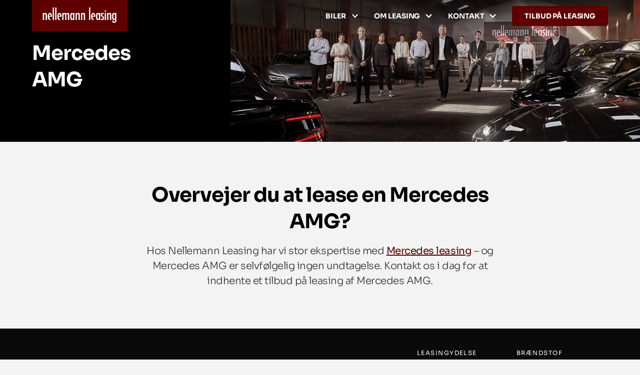

--- FILE ---
content_type: text/html; charset=UTF-8
request_url: https://nellemannleasing.dk/populaere-bilmaerker/mercedes-leasing/mercedes-amg/
body_size: 23219
content:
<!DOCTYPE html>
<html lang="da-DK">
<head>
	<meta charset="UTF-8">
	<meta name="viewport" content="width=device-width, initial-scale=1, maximum-scale=1, user-scalable=0"/>
	<link rel="profile" href="https://gmpg.org/xfn/11">
	<meta name='robots' content='index, follow, max-image-preview:large, max-snippet:-1, max-video-preview:-1' />
	<style>img:is([sizes="auto" i], [sizes^="auto," i]) { contain-intrinsic-size: 3000px 1500px }</style>
	
	<!-- This site is optimized with the Yoast SEO plugin v26.2 - https://yoast.com/wordpress/plugins/seo/ -->
	<title>Mercedes AMG flexleasing | Tilbud på finansiel leasing af AMG</title>
	<meta name="description" content="Leasing af Mercedes AMG som erhvervsleasing, privatleasing og splitleasing ✓ Indhent tilbud i dag hos Nellemann Leasing." />
	<link rel="canonical" href="https://nellemannleasing.dk/populaere-bilmaerker/mercedes-leasing/mercedes-amg/" />
	<meta property="og:locale" content="da_DK" />
	<meta property="og:type" content="article" />
	<meta property="og:title" content="Mercedes AMG flexleasing | Tilbud på finansiel leasing af AMG" />
	<meta property="og:description" content="Leasing af Mercedes AMG som erhvervsleasing, privatleasing og splitleasing ✓ Indhent tilbud i dag hos Nellemann Leasing." />
	<meta property="og:url" content="https://nellemannleasing.dk/populaere-bilmaerker/mercedes-leasing/mercedes-amg/" />
	<meta property="og:site_name" content="Nellemann Leasing" />
	<meta property="article:modified_time" content="2024-05-16T10:48:26+00:00" />
	<meta name="twitter:card" content="summary_large_image" />
	<meta name="twitter:label1" content="Estimeret læsetid" />
	<meta name="twitter:data1" content="1 minut" />
	<script type="application/ld+json" class="yoast-schema-graph">{"@context":"https://schema.org","@graph":[{"@type":"WebPage","@id":"https://nellemannleasing.dk/populaere-bilmaerker/mercedes-leasing/mercedes-amg/","url":"https://nellemannleasing.dk/populaere-bilmaerker/mercedes-leasing/mercedes-amg/","name":"Mercedes AMG flexleasing | Tilbud på finansiel leasing af AMG","isPartOf":{"@id":"https://nellemannleasing.dk/#website"},"datePublished":"2022-08-02T07:01:50+00:00","dateModified":"2024-05-16T10:48:26+00:00","description":"Leasing af Mercedes AMG som erhvervsleasing, privatleasing og splitleasing ✓ Indhent tilbud i dag hos Nellemann Leasing.","breadcrumb":{"@id":"https://nellemannleasing.dk/populaere-bilmaerker/mercedes-leasing/mercedes-amg/#breadcrumb"},"inLanguage":"da-DK","potentialAction":[{"@type":"ReadAction","target":["https://nellemannleasing.dk/populaere-bilmaerker/mercedes-leasing/mercedes-amg/"]}]},{"@type":"BreadcrumbList","@id":"https://nellemannleasing.dk/populaere-bilmaerker/mercedes-leasing/mercedes-amg/#breadcrumb","itemListElement":[{"@type":"ListItem","position":1,"name":"Hjem","item":"https://nellemannleasing.dk/"},{"@type":"ListItem","position":2,"name":"Populære bilmærker","item":"https://nellemannleasing.dk/populaere-bilmaerker/"},{"@type":"ListItem","position":3,"name":"Mercedes leasing","item":"https://nellemannleasing.dk/populaere-bilmaerker/mercedes-leasing/"},{"@type":"ListItem","position":4,"name":"Mercedes AMG"}]},{"@type":"WebSite","@id":"https://nellemannleasing.dk/#website","url":"https://nellemannleasing.dk/","name":"Nellemann Leasing","description":"Leasing af bil | Se over 200 tilbud hos Nellemann Leasing","publisher":{"@id":"https://nellemannleasing.dk/#organization"},"potentialAction":[{"@type":"SearchAction","target":{"@type":"EntryPoint","urlTemplate":"https://nellemannleasing.dk/?s={search_term_string}"},"query-input":{"@type":"PropertyValueSpecification","valueRequired":true,"valueName":"search_term_string"}}],"inLanguage":"da-DK"},{"@type":"Organization","@id":"https://nellemannleasing.dk/#organization","name":"Nellemann Leasing","url":"https://nellemannleasing.dk/","logo":{"@type":"ImageObject","inLanguage":"da-DK","@id":"https://nellemannleasing.dk/#/schema/logo/image/","url":"https://nellemannleasing.dk/wp-content/uploads/2024/02/Logo-2.svg","contentUrl":"https://nellemannleasing.dk/wp-content/uploads/2024/02/Logo-2.svg","width":1000,"height":331,"caption":"Nellemann Leasing"},"image":{"@id":"https://nellemannleasing.dk/#/schema/logo/image/"}}]}</script>
	<!-- / Yoast SEO plugin. -->


<script type='application/javascript'  id='pys-version-script'>console.log('PixelYourSite Free version 11.1.3');</script>
<link rel="alternate" type="application/rss+xml" title="Nellemann Leasing &raquo; Feed" href="https://nellemannleasing.dk/feed/" />
<link rel="alternate" type="application/rss+xml" title="Nellemann Leasing &raquo;-kommentar-feed" href="https://nellemannleasing.dk/kommentar/feed/" />
<script type="text/javascript">
/* <![CDATA[ */
window._wpemojiSettings = {"baseUrl":"https:\/\/s.w.org\/images\/core\/emoji\/16.0.1\/72x72\/","ext":".png","svgUrl":"https:\/\/s.w.org\/images\/core\/emoji\/16.0.1\/svg\/","svgExt":".svg","source":{"concatemoji":"https:\/\/nellemannleasing.dk\/wp-includes\/js\/wp-emoji-release.min.js?ver=6.8.3"}};
/*! This file is auto-generated */
!function(s,n){var o,i,e;function c(e){try{var t={supportTests:e,timestamp:(new Date).valueOf()};sessionStorage.setItem(o,JSON.stringify(t))}catch(e){}}function p(e,t,n){e.clearRect(0,0,e.canvas.width,e.canvas.height),e.fillText(t,0,0);var t=new Uint32Array(e.getImageData(0,0,e.canvas.width,e.canvas.height).data),a=(e.clearRect(0,0,e.canvas.width,e.canvas.height),e.fillText(n,0,0),new Uint32Array(e.getImageData(0,0,e.canvas.width,e.canvas.height).data));return t.every(function(e,t){return e===a[t]})}function u(e,t){e.clearRect(0,0,e.canvas.width,e.canvas.height),e.fillText(t,0,0);for(var n=e.getImageData(16,16,1,1),a=0;a<n.data.length;a++)if(0!==n.data[a])return!1;return!0}function f(e,t,n,a){switch(t){case"flag":return n(e,"\ud83c\udff3\ufe0f\u200d\u26a7\ufe0f","\ud83c\udff3\ufe0f\u200b\u26a7\ufe0f")?!1:!n(e,"\ud83c\udde8\ud83c\uddf6","\ud83c\udde8\u200b\ud83c\uddf6")&&!n(e,"\ud83c\udff4\udb40\udc67\udb40\udc62\udb40\udc65\udb40\udc6e\udb40\udc67\udb40\udc7f","\ud83c\udff4\u200b\udb40\udc67\u200b\udb40\udc62\u200b\udb40\udc65\u200b\udb40\udc6e\u200b\udb40\udc67\u200b\udb40\udc7f");case"emoji":return!a(e,"\ud83e\udedf")}return!1}function g(e,t,n,a){var r="undefined"!=typeof WorkerGlobalScope&&self instanceof WorkerGlobalScope?new OffscreenCanvas(300,150):s.createElement("canvas"),o=r.getContext("2d",{willReadFrequently:!0}),i=(o.textBaseline="top",o.font="600 32px Arial",{});return e.forEach(function(e){i[e]=t(o,e,n,a)}),i}function t(e){var t=s.createElement("script");t.src=e,t.defer=!0,s.head.appendChild(t)}"undefined"!=typeof Promise&&(o="wpEmojiSettingsSupports",i=["flag","emoji"],n.supports={everything:!0,everythingExceptFlag:!0},e=new Promise(function(e){s.addEventListener("DOMContentLoaded",e,{once:!0})}),new Promise(function(t){var n=function(){try{var e=JSON.parse(sessionStorage.getItem(o));if("object"==typeof e&&"number"==typeof e.timestamp&&(new Date).valueOf()<e.timestamp+604800&&"object"==typeof e.supportTests)return e.supportTests}catch(e){}return null}();if(!n){if("undefined"!=typeof Worker&&"undefined"!=typeof OffscreenCanvas&&"undefined"!=typeof URL&&URL.createObjectURL&&"undefined"!=typeof Blob)try{var e="postMessage("+g.toString()+"("+[JSON.stringify(i),f.toString(),p.toString(),u.toString()].join(",")+"));",a=new Blob([e],{type:"text/javascript"}),r=new Worker(URL.createObjectURL(a),{name:"wpTestEmojiSupports"});return void(r.onmessage=function(e){c(n=e.data),r.terminate(),t(n)})}catch(e){}c(n=g(i,f,p,u))}t(n)}).then(function(e){for(var t in e)n.supports[t]=e[t],n.supports.everything=n.supports.everything&&n.supports[t],"flag"!==t&&(n.supports.everythingExceptFlag=n.supports.everythingExceptFlag&&n.supports[t]);n.supports.everythingExceptFlag=n.supports.everythingExceptFlag&&!n.supports.flag,n.DOMReady=!1,n.readyCallback=function(){n.DOMReady=!0}}).then(function(){return e}).then(function(){var e;n.supports.everything||(n.readyCallback(),(e=n.source||{}).concatemoji?t(e.concatemoji):e.wpemoji&&e.twemoji&&(t(e.twemoji),t(e.wpemoji)))}))}((window,document),window._wpemojiSettings);
/* ]]> */
</script>
<style id='wp-emoji-styles-inline-css' type='text/css'>

	img.wp-smiley, img.emoji {
		display: inline !important;
		border: none !important;
		box-shadow: none !important;
		height: 1em !important;
		width: 1em !important;
		margin: 0 0.07em !important;
		vertical-align: -0.1em !important;
		background: none !important;
		padding: 0 !important;
	}
</style>
<link rel='stylesheet' id='wp-block-library-css' href='https://nellemannleasing.dk/wp-includes/css/dist/block-library/style.min.css?ver=6.8.3' type='text/css' media='all' />
<style id='classic-theme-styles-inline-css' type='text/css'>
/*! This file is auto-generated */
.wp-block-button__link{color:#fff;background-color:#32373c;border-radius:9999px;box-shadow:none;text-decoration:none;padding:calc(.667em + 2px) calc(1.333em + 2px);font-size:1.125em}.wp-block-file__button{background:#32373c;color:#fff;text-decoration:none}
</style>
<link rel='stylesheet' id='wp-components-css' href='https://nellemannleasing.dk/wp-includes/css/dist/components/style.min.css?ver=6.8.3' type='text/css' media='all' />
<link rel='stylesheet' id='wp-preferences-css' href='https://nellemannleasing.dk/wp-includes/css/dist/preferences/style.min.css?ver=6.8.3' type='text/css' media='all' />
<link rel='stylesheet' id='wp-block-editor-css' href='https://nellemannleasing.dk/wp-includes/css/dist/block-editor/style.min.css?ver=6.8.3' type='text/css' media='all' />
<link rel='stylesheet' id='popup-maker-block-library-style-css' href='https://nellemannleasing.dk/wp-content/plugins/popup-maker/dist/packages/block-library-style.css?ver=dbea705cfafe089d65f1' type='text/css' media='all' />
<style id='global-styles-inline-css' type='text/css'>
:root{--wp--preset--aspect-ratio--square: 1;--wp--preset--aspect-ratio--4-3: 4/3;--wp--preset--aspect-ratio--3-4: 3/4;--wp--preset--aspect-ratio--3-2: 3/2;--wp--preset--aspect-ratio--2-3: 2/3;--wp--preset--aspect-ratio--16-9: 16/9;--wp--preset--aspect-ratio--9-16: 9/16;--wp--preset--color--black: #000000;--wp--preset--color--cyan-bluish-gray: #abb8c3;--wp--preset--color--white: #ffffff;--wp--preset--color--pale-pink: #f78da7;--wp--preset--color--vivid-red: #cf2e2e;--wp--preset--color--luminous-vivid-orange: #ff6900;--wp--preset--color--luminous-vivid-amber: #fcb900;--wp--preset--color--light-green-cyan: #7bdcb5;--wp--preset--color--vivid-green-cyan: #00d084;--wp--preset--color--pale-cyan-blue: #8ed1fc;--wp--preset--color--vivid-cyan-blue: #0693e3;--wp--preset--color--vivid-purple: #9b51e0;--wp--preset--gradient--vivid-cyan-blue-to-vivid-purple: linear-gradient(135deg,rgba(6,147,227,1) 0%,rgb(155,81,224) 100%);--wp--preset--gradient--light-green-cyan-to-vivid-green-cyan: linear-gradient(135deg,rgb(122,220,180) 0%,rgb(0,208,130) 100%);--wp--preset--gradient--luminous-vivid-amber-to-luminous-vivid-orange: linear-gradient(135deg,rgba(252,185,0,1) 0%,rgba(255,105,0,1) 100%);--wp--preset--gradient--luminous-vivid-orange-to-vivid-red: linear-gradient(135deg,rgba(255,105,0,1) 0%,rgb(207,46,46) 100%);--wp--preset--gradient--very-light-gray-to-cyan-bluish-gray: linear-gradient(135deg,rgb(238,238,238) 0%,rgb(169,184,195) 100%);--wp--preset--gradient--cool-to-warm-spectrum: linear-gradient(135deg,rgb(74,234,220) 0%,rgb(151,120,209) 20%,rgb(207,42,186) 40%,rgb(238,44,130) 60%,rgb(251,105,98) 80%,rgb(254,248,76) 100%);--wp--preset--gradient--blush-light-purple: linear-gradient(135deg,rgb(255,206,236) 0%,rgb(152,150,240) 100%);--wp--preset--gradient--blush-bordeaux: linear-gradient(135deg,rgb(254,205,165) 0%,rgb(254,45,45) 50%,rgb(107,0,62) 100%);--wp--preset--gradient--luminous-dusk: linear-gradient(135deg,rgb(255,203,112) 0%,rgb(199,81,192) 50%,rgb(65,88,208) 100%);--wp--preset--gradient--pale-ocean: linear-gradient(135deg,rgb(255,245,203) 0%,rgb(182,227,212) 50%,rgb(51,167,181) 100%);--wp--preset--gradient--electric-grass: linear-gradient(135deg,rgb(202,248,128) 0%,rgb(113,206,126) 100%);--wp--preset--gradient--midnight: linear-gradient(135deg,rgb(2,3,129) 0%,rgb(40,116,252) 100%);--wp--preset--font-size--small: 13px;--wp--preset--font-size--medium: 20px;--wp--preset--font-size--large: 36px;--wp--preset--font-size--x-large: 42px;--wp--preset--spacing--20: 0.44rem;--wp--preset--spacing--30: 0.67rem;--wp--preset--spacing--40: 1rem;--wp--preset--spacing--50: 1.5rem;--wp--preset--spacing--60: 2.25rem;--wp--preset--spacing--70: 3.38rem;--wp--preset--spacing--80: 5.06rem;--wp--preset--shadow--natural: 6px 6px 9px rgba(0, 0, 0, 0.2);--wp--preset--shadow--deep: 12px 12px 50px rgba(0, 0, 0, 0.4);--wp--preset--shadow--sharp: 6px 6px 0px rgba(0, 0, 0, 0.2);--wp--preset--shadow--outlined: 6px 6px 0px -3px rgba(255, 255, 255, 1), 6px 6px rgba(0, 0, 0, 1);--wp--preset--shadow--crisp: 6px 6px 0px rgba(0, 0, 0, 1);}:where(.is-layout-flex){gap: 0.5em;}:where(.is-layout-grid){gap: 0.5em;}body .is-layout-flex{display: flex;}.is-layout-flex{flex-wrap: wrap;align-items: center;}.is-layout-flex > :is(*, div){margin: 0;}body .is-layout-grid{display: grid;}.is-layout-grid > :is(*, div){margin: 0;}:where(.wp-block-columns.is-layout-flex){gap: 2em;}:where(.wp-block-columns.is-layout-grid){gap: 2em;}:where(.wp-block-post-template.is-layout-flex){gap: 1.25em;}:where(.wp-block-post-template.is-layout-grid){gap: 1.25em;}.has-black-color{color: var(--wp--preset--color--black) !important;}.has-cyan-bluish-gray-color{color: var(--wp--preset--color--cyan-bluish-gray) !important;}.has-white-color{color: var(--wp--preset--color--white) !important;}.has-pale-pink-color{color: var(--wp--preset--color--pale-pink) !important;}.has-vivid-red-color{color: var(--wp--preset--color--vivid-red) !important;}.has-luminous-vivid-orange-color{color: var(--wp--preset--color--luminous-vivid-orange) !important;}.has-luminous-vivid-amber-color{color: var(--wp--preset--color--luminous-vivid-amber) !important;}.has-light-green-cyan-color{color: var(--wp--preset--color--light-green-cyan) !important;}.has-vivid-green-cyan-color{color: var(--wp--preset--color--vivid-green-cyan) !important;}.has-pale-cyan-blue-color{color: var(--wp--preset--color--pale-cyan-blue) !important;}.has-vivid-cyan-blue-color{color: var(--wp--preset--color--vivid-cyan-blue) !important;}.has-vivid-purple-color{color: var(--wp--preset--color--vivid-purple) !important;}.has-black-background-color{background-color: var(--wp--preset--color--black) !important;}.has-cyan-bluish-gray-background-color{background-color: var(--wp--preset--color--cyan-bluish-gray) !important;}.has-white-background-color{background-color: var(--wp--preset--color--white) !important;}.has-pale-pink-background-color{background-color: var(--wp--preset--color--pale-pink) !important;}.has-vivid-red-background-color{background-color: var(--wp--preset--color--vivid-red) !important;}.has-luminous-vivid-orange-background-color{background-color: var(--wp--preset--color--luminous-vivid-orange) !important;}.has-luminous-vivid-amber-background-color{background-color: var(--wp--preset--color--luminous-vivid-amber) !important;}.has-light-green-cyan-background-color{background-color: var(--wp--preset--color--light-green-cyan) !important;}.has-vivid-green-cyan-background-color{background-color: var(--wp--preset--color--vivid-green-cyan) !important;}.has-pale-cyan-blue-background-color{background-color: var(--wp--preset--color--pale-cyan-blue) !important;}.has-vivid-cyan-blue-background-color{background-color: var(--wp--preset--color--vivid-cyan-blue) !important;}.has-vivid-purple-background-color{background-color: var(--wp--preset--color--vivid-purple) !important;}.has-black-border-color{border-color: var(--wp--preset--color--black) !important;}.has-cyan-bluish-gray-border-color{border-color: var(--wp--preset--color--cyan-bluish-gray) !important;}.has-white-border-color{border-color: var(--wp--preset--color--white) !important;}.has-pale-pink-border-color{border-color: var(--wp--preset--color--pale-pink) !important;}.has-vivid-red-border-color{border-color: var(--wp--preset--color--vivid-red) !important;}.has-luminous-vivid-orange-border-color{border-color: var(--wp--preset--color--luminous-vivid-orange) !important;}.has-luminous-vivid-amber-border-color{border-color: var(--wp--preset--color--luminous-vivid-amber) !important;}.has-light-green-cyan-border-color{border-color: var(--wp--preset--color--light-green-cyan) !important;}.has-vivid-green-cyan-border-color{border-color: var(--wp--preset--color--vivid-green-cyan) !important;}.has-pale-cyan-blue-border-color{border-color: var(--wp--preset--color--pale-cyan-blue) !important;}.has-vivid-cyan-blue-border-color{border-color: var(--wp--preset--color--vivid-cyan-blue) !important;}.has-vivid-purple-border-color{border-color: var(--wp--preset--color--vivid-purple) !important;}.has-vivid-cyan-blue-to-vivid-purple-gradient-background{background: var(--wp--preset--gradient--vivid-cyan-blue-to-vivid-purple) !important;}.has-light-green-cyan-to-vivid-green-cyan-gradient-background{background: var(--wp--preset--gradient--light-green-cyan-to-vivid-green-cyan) !important;}.has-luminous-vivid-amber-to-luminous-vivid-orange-gradient-background{background: var(--wp--preset--gradient--luminous-vivid-amber-to-luminous-vivid-orange) !important;}.has-luminous-vivid-orange-to-vivid-red-gradient-background{background: var(--wp--preset--gradient--luminous-vivid-orange-to-vivid-red) !important;}.has-very-light-gray-to-cyan-bluish-gray-gradient-background{background: var(--wp--preset--gradient--very-light-gray-to-cyan-bluish-gray) !important;}.has-cool-to-warm-spectrum-gradient-background{background: var(--wp--preset--gradient--cool-to-warm-spectrum) !important;}.has-blush-light-purple-gradient-background{background: var(--wp--preset--gradient--blush-light-purple) !important;}.has-blush-bordeaux-gradient-background{background: var(--wp--preset--gradient--blush-bordeaux) !important;}.has-luminous-dusk-gradient-background{background: var(--wp--preset--gradient--luminous-dusk) !important;}.has-pale-ocean-gradient-background{background: var(--wp--preset--gradient--pale-ocean) !important;}.has-electric-grass-gradient-background{background: var(--wp--preset--gradient--electric-grass) !important;}.has-midnight-gradient-background{background: var(--wp--preset--gradient--midnight) !important;}.has-small-font-size{font-size: var(--wp--preset--font-size--small) !important;}.has-medium-font-size{font-size: var(--wp--preset--font-size--medium) !important;}.has-large-font-size{font-size: var(--wp--preset--font-size--large) !important;}.has-x-large-font-size{font-size: var(--wp--preset--font-size--x-large) !important;}
:where(.wp-block-post-template.is-layout-flex){gap: 1.25em;}:where(.wp-block-post-template.is-layout-grid){gap: 1.25em;}
:where(.wp-block-columns.is-layout-flex){gap: 2em;}:where(.wp-block-columns.is-layout-grid){gap: 2em;}
:root :where(.wp-block-pullquote){font-size: 1.5em;line-height: 1.6;}
</style>
<link rel='stylesheet' id='contact-form-7-css' href='https://nellemannleasing.dk/wp-content/plugins/contact-form-7/includes/css/styles.css?ver=6.1.3' type='text/css' media='all' />
<link rel='stylesheet' id='siteorigin-panels-front-css' href='https://nellemannleasing.dk/wp-content/plugins/siteorigin-panels/css/front-flex.min.css?ver=2.33.3' type='text/css' media='all' />
<link rel='stylesheet' id='dashicons-css' href='https://nellemannleasing.dk/wp-includes/css/dashicons.min.css?ver=6.8.3' type='text/css' media='all' />
<link rel='stylesheet' id='public_style-css' href='https://nellemannleasing.dk/wp-content/themes/nellemann-leasing-wordpress-theme/assets/build/css/public/style.css?id=4141207a662cf23eb474' type='text/css' media='all' />
<link rel='stylesheet' id='public_loan-modal-css' href='https://nellemannleasing.dk/wp-content/themes/nellemann-leasing-wordpress-theme/assets/build/css/public/loan-modal.css?id=edf1511a690db20d7809' type='text/css' media='all' />
<link rel='stylesheet' id='popup-maker-site-css' href='//nellemannleasing.dk/wp-content/uploads/pum/pum-site-styles.css?generated=1746080177&#038;ver=1.21.5' type='text/css' media='all' />
<script type="text/javascript" src="https://nellemannleasing.dk/wp-includes/js/tinymce/tinymce.min.js?ver=49110-20250317" id="wp-tinymce-root-js"></script>
<script type="text/javascript" src="https://nellemannleasing.dk/wp-includes/js/tinymce/plugins/compat3x/plugin.min.js?ver=49110-20250317" id="wp-tinymce-js"></script>
<script type="text/javascript" id="jquery-core-js-extra">
/* <![CDATA[ */
var pysFacebookRest = {"restApiUrl":"https:\/\/nellemannleasing.dk\/wp-json\/pys-facebook\/v1\/event","debug":""};
/* ]]> */
</script>
<script type="text/javascript" src="https://nellemannleasing.dk/wp-includes/js/jquery/jquery.min.js?ver=3.7.1" id="jquery-core-js"></script>
<script type="text/javascript" src="https://nellemannleasing.dk/wp-includes/js/jquery/jquery-migrate.min.js?ver=3.4.1" id="jquery-migrate-js"></script>
<script type="text/javascript" src="https://nellemannleasing.dk/wp-content/plugins/pixelyoursite/dist/scripts/jquery.bind-first-0.2.3.min.js?ver=6.8.3" id="jquery-bind-first-js"></script>
<script type="text/javascript" src="https://nellemannleasing.dk/wp-content/plugins/pixelyoursite/dist/scripts/js.cookie-2.1.3.min.js?ver=2.1.3" id="js-cookie-pys-js"></script>
<script type="text/javascript" src="https://nellemannleasing.dk/wp-content/plugins/pixelyoursite/dist/scripts/tld.min.js?ver=2.3.1" id="js-tld-js"></script>
<script type="text/javascript" id="pys-js-extra">
/* <![CDATA[ */
var pysOptions = {"staticEvents":{"facebook":{"init_event":[{"delay":0,"type":"static","ajaxFire":false,"name":"PageView","pixelIds":["1028455737212918"],"eventID":"cea13548-ef0b-4d8f-a234-682acc9ee42f","params":{"page_title":"Mercedes AMG","post_type":"page","post_id":5777,"plugin":"PixelYourSite","user_role":"guest","event_url":"nellemannleasing.dk\/populaere-bilmaerker\/mercedes-leasing\/mercedes-amg\/"},"e_id":"init_event","ids":[],"hasTimeWindow":false,"timeWindow":0,"woo_order":"","edd_order":""}]}},"dynamicEvents":{"automatic_event_form":{"facebook":{"delay":0,"type":"dyn","name":"Form","pixelIds":["1028455737212918"],"eventID":"6c116572-f35d-42b5-aec2-63804ee8614f","params":{"page_title":"Mercedes AMG","post_type":"page","post_id":5777,"plugin":"PixelYourSite","user_role":"guest","event_url":"nellemannleasing.dk\/populaere-bilmaerker\/mercedes-leasing\/mercedes-amg\/"},"e_id":"automatic_event_form","ids":[],"hasTimeWindow":false,"timeWindow":0,"woo_order":"","edd_order":""}},"automatic_event_download":{"facebook":{"delay":0,"type":"dyn","name":"Download","extensions":["","doc","exe","js","pdf","ppt","tgz","zip","xls"],"pixelIds":["1028455737212918"],"eventID":"38b92c8e-965e-4f1f-b858-7d4cb158dd6b","params":{"page_title":"Mercedes AMG","post_type":"page","post_id":5777,"plugin":"PixelYourSite","user_role":"guest","event_url":"nellemannleasing.dk\/populaere-bilmaerker\/mercedes-leasing\/mercedes-amg\/"},"e_id":"automatic_event_download","ids":[],"hasTimeWindow":false,"timeWindow":0,"woo_order":"","edd_order":""}},"automatic_event_comment":{"facebook":{"delay":0,"type":"dyn","name":"Comment","pixelIds":["1028455737212918"],"eventID":"f93368f4-47d7-4f9c-aaf1-a93148b20410","params":{"page_title":"Mercedes AMG","post_type":"page","post_id":5777,"plugin":"PixelYourSite","user_role":"guest","event_url":"nellemannleasing.dk\/populaere-bilmaerker\/mercedes-leasing\/mercedes-amg\/"},"e_id":"automatic_event_comment","ids":[],"hasTimeWindow":false,"timeWindow":0,"woo_order":"","edd_order":""}},"automatic_event_scroll":{"facebook":{"delay":0,"type":"dyn","name":"PageScroll","scroll_percent":30,"pixelIds":["1028455737212918"],"eventID":"1126a6e9-77c8-49e3-a364-c86015132e1a","params":{"page_title":"Mercedes AMG","post_type":"page","post_id":5777,"plugin":"PixelYourSite","user_role":"guest","event_url":"nellemannleasing.dk\/populaere-bilmaerker\/mercedes-leasing\/mercedes-amg\/"},"e_id":"automatic_event_scroll","ids":[],"hasTimeWindow":false,"timeWindow":0,"woo_order":"","edd_order":""}},"automatic_event_time_on_page":{"facebook":{"delay":0,"type":"dyn","name":"TimeOnPage","time_on_page":30,"pixelIds":["1028455737212918"],"eventID":"659f0f4b-bfc7-4576-94e1-bb0e9179906a","params":{"page_title":"Mercedes AMG","post_type":"page","post_id":5777,"plugin":"PixelYourSite","user_role":"guest","event_url":"nellemannleasing.dk\/populaere-bilmaerker\/mercedes-leasing\/mercedes-amg\/"},"e_id":"automatic_event_time_on_page","ids":[],"hasTimeWindow":false,"timeWindow":0,"woo_order":"","edd_order":""}}},"triggerEvents":[],"triggerEventTypes":[],"facebook":{"pixelIds":["1028455737212918"],"advancedMatching":{"external_id":"dfcddefdacedfdecdbafc"},"advancedMatchingEnabled":true,"removeMetadata":false,"wooVariableAsSimple":false,"serverApiEnabled":true,"wooCRSendFromServer":false,"send_external_id":null,"enabled_medical":false,"do_not_track_medical_param":["event_url","post_title","page_title","landing_page","content_name","categories","category_name","tags"],"meta_ldu":false},"debug":"","siteUrl":"https:\/\/nellemannleasing.dk","ajaxUrl":"https:\/\/nellemannleasing.dk\/wp-admin\/admin-ajax.php","ajax_event":"5b1b2a49df","enable_remove_download_url_param":"1","cookie_duration":"7","last_visit_duration":"60","enable_success_send_form":"","ajaxForServerEvent":"1","ajaxForServerStaticEvent":"1","useSendBeacon":"1","send_external_id":"1","external_id_expire":"180","track_cookie_for_subdomains":"1","google_consent_mode":"1","gdpr":{"ajax_enabled":true,"all_disabled_by_api":false,"facebook_disabled_by_api":false,"analytics_disabled_by_api":false,"google_ads_disabled_by_api":false,"pinterest_disabled_by_api":false,"bing_disabled_by_api":false,"externalID_disabled_by_api":false,"facebook_prior_consent_enabled":true,"analytics_prior_consent_enabled":true,"google_ads_prior_consent_enabled":null,"pinterest_prior_consent_enabled":true,"bing_prior_consent_enabled":true,"cookiebot_integration_enabled":false,"cookiebot_facebook_consent_category":"marketing","cookiebot_analytics_consent_category":"statistics","cookiebot_tiktok_consent_category":"marketing","cookiebot_google_ads_consent_category":"marketing","cookiebot_pinterest_consent_category":"marketing","cookiebot_bing_consent_category":"marketing","consent_magic_integration_enabled":false,"real_cookie_banner_integration_enabled":false,"cookie_notice_integration_enabled":false,"cookie_law_info_integration_enabled":false,"analytics_storage":{"enabled":true,"value":"granted","filter":false},"ad_storage":{"enabled":true,"value":"granted","filter":false},"ad_user_data":{"enabled":true,"value":"granted","filter":false},"ad_personalization":{"enabled":true,"value":"granted","filter":false}},"cookie":{"disabled_all_cookie":false,"disabled_start_session_cookie":false,"disabled_advanced_form_data_cookie":false,"disabled_landing_page_cookie":false,"disabled_first_visit_cookie":false,"disabled_trafficsource_cookie":false,"disabled_utmTerms_cookie":false,"disabled_utmId_cookie":false},"tracking_analytics":{"TrafficSource":"direct","TrafficLanding":"undefined","TrafficUtms":[],"TrafficUtmsId":[]},"GATags":{"ga_datalayer_type":"default","ga_datalayer_name":"dataLayerPYS"},"woo":{"enabled":false},"edd":{"enabled":false},"cache_bypass":"1768874223"};
/* ]]> */
</script>
<script type="text/javascript" src="https://nellemannleasing.dk/wp-content/plugins/pixelyoursite/dist/scripts/public.js?ver=11.1.3" id="pys-js"></script>
<link rel="https://api.w.org/" href="https://nellemannleasing.dk/wp-json/" /><link rel="alternate" title="JSON" type="application/json" href="https://nellemannleasing.dk/wp-json/wp/v2/pages/5777" /><link rel="EditURI" type="application/rsd+xml" title="RSD" href="https://nellemannleasing.dk/xmlrpc.php?rsd" />
<meta name="generator" content="WordPress 6.8.3" />
<link rel='shortlink' href='https://nellemannleasing.dk/?p=5777' />
<link rel="alternate" title="oEmbed (JSON)" type="application/json+oembed" href="https://nellemannleasing.dk/wp-json/oembed/1.0/embed?url=https%3A%2F%2Fnellemannleasing.dk%2Fpopulaere-bilmaerker%2Fmercedes-leasing%2Fmercedes-amg%2F" />
<link rel="alternate" title="oEmbed (XML)" type="text/xml+oembed" href="https://nellemannleasing.dk/wp-json/oembed/1.0/embed?url=https%3A%2F%2Fnellemannleasing.dk%2Fpopulaere-bilmaerker%2Fmercedes-leasing%2Fmercedes-amg%2F&#038;format=xml" />
<!-- Schema optimized by Schema Pro --><script type="application/ld+json">[]</script><!-- / Schema optimized by Schema Pro --><!-- breadcrumb Schema optimized by Schema Pro --><script type="application/ld+json">{"@context":"https:\/\/schema.org","@type":"BreadcrumbList","itemListElement":[{"@type":"ListItem","position":1,"item":{"@id":"https:\/\/nellemannleasing.dk\/","name":"Home"}},{"@type":"ListItem","position":2,"item":{"@id":"https:\/\/nellemannleasing.dk\/populaere-bilmaerker\/","name":"Popul\u00e6re bilm\u00e6rker"}},{"@type":"ListItem","position":3,"item":{"@id":"https:\/\/nellemannleasing.dk\/populaere-bilmaerker\/mercedes-leasing\/","name":"Mercedes leasing"}},{"@type":"ListItem","position":4,"item":{"@id":"https:\/\/nellemannleasing.dk\/populaere-bilmaerker\/mercedes-leasing\/mercedes-amg\/","name":"Mercedes AMG"}}]}</script><!-- / breadcrumb Schema optimized by Schema Pro --><script id="CookieConsent" src="https://policy.app.cookieinformation.com/uc.js"
    data-culture="DA" type="text/javascript" data-gcm-version="2.0"></script>
<!-- Google Tag Manager -->
<script>(function(w,d,s,l,i){w[l]=w[l]||[];w[l].push({'gtm.start':
new Date().getTime(),event:'gtm.js'});var f=d.getElementsByTagName(s)[0],
j=d.createElement(s),dl=l!='dataLayer'?'&l='+l:'';j.async=true;j.src=
'https://www.googletagmanager.com/gtm.js?id='+i+dl;f.parentNode.insertBefore(j,f);
})(window,document,'script','dataLayer','GTM-NJH2R3N');</script>
<!-- End Google Tag Manager -->

<script id="CookieConsent" src="https://policy.app.cookieinformation.com/uc.js"
    data-culture="DA" type="text/javascript" data-gcm-version="2.0"></script>
<!-- Google Tag Manager -->
<script>(function(w,d,s,l,i){w[l]=w[l]||[];w[l].push({'gtm.start':
new Date().getTime(),event:'gtm.js'});var f=d.getElementsByTagName(s)[0],
j=d.createElement(s),dl=l!='dataLayer'?'&l='+l:'';j.async=true;j.src=
'https://www.googletagmanager.com/gtm.js?id='+i+dl;f.parentNode.insertBefore(j,f);
})(window,document,'script','dataLayer','GTM-NJH2R3N');</script>
<!-- End Google Tag Manager -->

<script type="application/ld+json">
      {
        "@context": "https://schema.org",
        "@type": "AutoRental",
        "name": "Nellemann Leasing A/S",
        "description": "Find din næste bil hos Nellemann Leasing. Vi tilbyder sæsonleasing, erhvervsleasing, flexleasing, elbiler, hybridbiler og privatleasing med over 200 leasingtilbud klar!",
        "image": "https://nellemannleasing.dk/wp-content/themes/nellemann-leasing-wordpress-theme/assets/img/logo.svg",
        "url": "https://nellemannleasing.dk/",
        "telephone": "+45 39 25 20 00",
        "email": "info@nellemannleasing.dk",
        "priceRange": "$$",
        "address": {
          "@type": "PostalAddress",
          "streetAddress": "Taastrupgårdsvej 28B,",
          "addressLocality": "Taastrup",
          "postalCode": "2630",
          "addressCountry": "DK"
        },
        "geo": {
          "@type": "GeoCoordinates",
          "latitude": 55.714155,
          "longitude": 12.4347995
        },
        "openingHoursSpecification": [
          {
            "@type": "OpeningHoursSpecification",
            "dayOfWeek": ["Monday", "Tuesday", "Wednesday", "Thursday"],
            "opens": "09:00",
            "closes": "17:00"
          },
          {
            "@type": "OpeningHoursSpecification",
            "dayOfWeek": "Friday",
            "opens": "09:00",
            "closes": "16:00"
          }
        ],
        "sameAs": [
          "https://www.youtube.com/c/nellemannleasing",
          "https://da-dk.facebook.com/NellemannLeasing/",
          "https://www.instagram.com/nellemannleasing/",
          "https://dk.linkedin.com/company/nellemann-leasing-a-s"
        ],
        "offers": [
          {
            "@type": "Offer",
            "name": "Erhvervsleasing",
            "url": "https://nellemannleasing.dk/erhvervsleasing/",
            "description": "Fleksible leasingaftaler tilpasset virksomheder og erhvervskunder.",
            "priceCurrency": "DKK"
          },
          {
            "@type": "Offer",
            "name": "Flexleasing",
            "url": "https://nellemannleasing.dk/flexleasing/",
            "description": "Få adgang til en bil uden store kapitalbindinger gennem flexleasing.",
            "priceCurrency": "DKK"
          },
          {
            "@type": "Offer",
            "name": "Leasing af elbil",
            "url": "https://nellemannleasing.dk/elbil-leasing/",
            "description": "Leasing af elbiler med grønne og bæredygtige løsninger.",
            "priceCurrency": "DKK"
          },
          {
            "@type": "Offer",
            "name": "Leasing af hybridbil",
            "url": "https://nellemannleasing.dk/leasing-af-hybridbil/",
            "description": "Kombiner fordelene ved el og benzin med leasing af hybridbiler.",
            "priceCurrency": "DKK"
          },
          {
            "@type": "Offer",
            "name": "Privatleasing",
            "url": "https://nellemannleasing.dk/privatleasing/",
            "description": "Privatleasing skræddersyet til dine behov.",
            "priceCurrency": "DKK"
          },
          {
            "@type": "Offer",
            "name": "Splitleasing",
            "url": "https://nellemannleasing.dk/splitleasing/",
            "description": "Del bilens omkostninger mellem privat og erhverv med splitleasing.",
            "priceCurrency": "DKK"
          },
          {
            "@type": "Offer",
            "name": "Sæsonleasing",
            "url": "https://nellemannleasing.dk/saesonleasing/",
            "description": "Skræddersyet leasing tilpasset årstiden med fleksible vilkår.",
            "priceCurrency": "DKK"
          }
        ]
      }
    </script>


    <style>
      :root {
        --mtt-logo-url: url("https://nellemannleasing.dk/wp-content/themes/nellemann-leasing-wordpress-theme/assets/img/logo.svg");
      }
    </style>
    <style media="all" id="siteorigin-panels-layouts-head">/* Layout 5777 */ #pgc-5777-0-0 , #pgc-5777-1-0 , #pgc-5777-2-0 , #pgc-5777-3-0 , #pgc-5777-4-0 , #pgc-5777-5-0 , #pgc-5777-6-0 , #pgc-5777-7-0 , #pgc-5777-8-0 { width:100%;width:calc(100% - ( 0 * 30px ) ) } #pg-5777-0 , #pg-5777-1 , #pg-5777-2 , #pg-5777-3 , #pg-5777-4 , #pg-5777-5 , #pg-5777-6 , #pg-5777-7 , #pl-5777 .so-panel { margin-bottom:30px } #pl-5777 .so-panel:last-of-type { margin-bottom:0px } #pg-5777-0.panel-has-style > .panel-row-style, #pg-5777-0.panel-no-style , #pg-5777-1.panel-has-style > .panel-row-style, #pg-5777-1.panel-no-style , #pg-5777-2.panel-has-style > .panel-row-style, #pg-5777-2.panel-no-style , #pg-5777-3.panel-has-style > .panel-row-style, #pg-5777-3.panel-no-style , #pg-5777-4.panel-has-style > .panel-row-style, #pg-5777-4.panel-no-style , #pg-5777-5.panel-has-style > .panel-row-style, #pg-5777-5.panel-no-style , #pg-5777-6.panel-has-style > .panel-row-style, #pg-5777-6.panel-no-style , #pg-5777-7.panel-has-style > .panel-row-style, #pg-5777-7.panel-no-style , #pg-5777-8.panel-has-style > .panel-row-style, #pg-5777-8.panel-no-style { -webkit-align-items:flex-start;align-items:flex-start } @media (max-width:780px){ #pg-5777-0.panel-no-style, #pg-5777-0.panel-has-style > .panel-row-style, #pg-5777-0 , #pg-5777-1.panel-no-style, #pg-5777-1.panel-has-style > .panel-row-style, #pg-5777-1 , #pg-5777-2.panel-no-style, #pg-5777-2.panel-has-style > .panel-row-style, #pg-5777-2 , #pg-5777-3.panel-no-style, #pg-5777-3.panel-has-style > .panel-row-style, #pg-5777-3 , #pg-5777-4.panel-no-style, #pg-5777-4.panel-has-style > .panel-row-style, #pg-5777-4 , #pg-5777-5.panel-no-style, #pg-5777-5.panel-has-style > .panel-row-style, #pg-5777-5 , #pg-5777-6.panel-no-style, #pg-5777-6.panel-has-style > .panel-row-style, #pg-5777-6 , #pg-5777-7.panel-no-style, #pg-5777-7.panel-has-style > .panel-row-style, #pg-5777-7 , #pg-5777-8.panel-no-style, #pg-5777-8.panel-has-style > .panel-row-style, #pg-5777-8 { -webkit-flex-direction:column;-ms-flex-direction:column;flex-direction:column } #pg-5777-0 > .panel-grid-cell , #pg-5777-0 > .panel-row-style > .panel-grid-cell , #pg-5777-1 > .panel-grid-cell , #pg-5777-1 > .panel-row-style > .panel-grid-cell , #pg-5777-2 > .panel-grid-cell , #pg-5777-2 > .panel-row-style > .panel-grid-cell , #pg-5777-3 > .panel-grid-cell , #pg-5777-3 > .panel-row-style > .panel-grid-cell , #pg-5777-4 > .panel-grid-cell , #pg-5777-4 > .panel-row-style > .panel-grid-cell , #pg-5777-5 > .panel-grid-cell , #pg-5777-5 > .panel-row-style > .panel-grid-cell , #pg-5777-6 > .panel-grid-cell , #pg-5777-6 > .panel-row-style > .panel-grid-cell , #pg-5777-7 > .panel-grid-cell , #pg-5777-7 > .panel-row-style > .panel-grid-cell , #pg-5777-8 > .panel-grid-cell , #pg-5777-8 > .panel-row-style > .panel-grid-cell { width:100%;margin-right:0 } #pl-5777 .panel-grid-cell { padding:0 } #pl-5777 .panel-grid .panel-grid-cell-empty { display:none } #pl-5777 .panel-grid .panel-grid-cell-mobile-last { margin-bottom:0px }  } </style>			<style id="wpsp-style-frontend"></style>
					<style type="text/css" id="wp-custom-css">
			iframe{
	max-width: 100%;
}


/**** feature image**/
 
.mtt-single__image-container {
    height: auto;
	width: 90%;}




@media only screen and (max-width: 600px) {
 .mtt-single__image-container {
   
    padding-bottom:30px;
}
}


div.wpforms-container-full .wpforms-field-label {
    font-size: 12px!important;
    text-transform: uppercase;
    line-height: 1!important;
    color: rgba(var(--c_prim,130,48,47,1))!important;
    display: block;
    letter-spacing: .15em!important;
    font-weight: 500;
    margin-bottom: 8px!important;
    padding: 0;
	
	
}


div.wpforms-container-full button[type=submit]:not(:hover):not(:active) {    color: rgba(var(--c_white,255,255,255,1))!important;
    background: rgba(var(--c_prim,130,48,47,1));
    border-color: rgba(var(--c_prim,130,48,47,1));
	text-transform: uppercase;
    font-size: .875rem;
    text-decoration: none;
    border-radius: 4px;
}
div.wpforms-container-full input[type=date], div.wpforms-container-full input[type=datetime], div.wpforms-container-full input[type=datetime-local], div.wpforms-container-full input[type=email], div.wpforms-container-full input[type=month], div.wpforms-container-full input[type=number], div.wpforms-container-full input[type=password], div.wpforms-container-full input[type=range], div.wpforms-container-full input[type=search], div.wpforms-container-full input[type=tel], div.wpforms-container-full input[type=text], div.wpforms-container-full input[type=time], div.wpforms-container-full input[type=url], div.wpforms-container-full input[type=week], div.wpforms-container-full select, div.wpforms-container-full textarea {border: None!important;}




/**** popup***/ 


@media only screen and (max-width: 900px) {
.pum-content.popmake-content {
    display: flex;
    flex-wrap: nowrap;
    flex-direction: column!important;
}
	
	.column2, .column1 {
    width: 100%!important;
		height: auto!important;
}
	
.column1 img {
    width: 100%;
    height: 150px!important;
	object-fit: cover;
}
}


div#pum_popup_title_11886 {
    display: none;
}



.column2 h3 {    font-weight: 700;
margin-bottom: 10px;}

.pum-content.popmake-content {
    display: flex;
    flex-wrap: nowrap;
	flex-direction: row;
}

.column2, .column1 {
    width: 50%;
	height: 450px;
}

.column2 {
    align-content: center;
}

div#popmake-11886 {
    padding: 0;
}

.column2 {padding: 20px;}

.pum-container.pum-responsive img {
    width: 100%;
    height: 450px;
	object-fit: cover;
}

.pum-theme-11872, .pum-theme-default-theme {
    background-color: rgb(0 0 0 / 46%);
}



/***** lager biler****/ 

.mtt-single-car-cover .main-swiper .swiper-slide {
    padding-bottom: 60%;
    object-position: bottom;
}

.mtt-car-card__image-container {
    padding-bottom: 60%;
}

.mtt-car-card__image-container img {

    object-position: center;
  
}

/*** hero sektion**/
.page-id-9 .mtt-cover-section__inner {
	padding-top: 150px;
}

@media only screen and (max-width: 600px) {
.page-id-9  .mtt-cover-section__inner {
	padding-top: 0px;
}
}


.page-id-9 .mtt-cover-section__text-container {
	margin-bottom: 50px;}

.page-id-9 .mtt-usp-section__usps {
    justify-content: left;
  
}

.page-id-9 .mtt-usp-section__usp-text-wrap {max-width: none;}




/*** hero sektion på forside copy**/
.page-id-12350 .mtt-cover-section__inner {
	padding-top: 150px;
}

@media only screen and (max-width: 600px) {
.page-id-12350  .mtt-cover-section__inner {
	padding-top: 0px;
}
}


.page-id-12350 .mtt-cover-section__text-container {
	margin-bottom: 50px;}

.page-id-12350 .mtt-usp-section__usps {
    justify-content: left;
  
}

.page-id-12350 .mtt-usp-section__usp-text-wrap {max-width: none;}

		</style>
			  <link rel="apple-touch-icon" sizes="180x180" href="https://nellemannleasing.dk/wp-content/themes/nellemann-leasing-wordpress-theme/assets/img/favicon/apple-touch-icon.png">
  <link rel="icon" type="image/png" sizes="32x32" href="https://nellemannleasing.dk/wp-content/themes/nellemann-leasing-wordpress-theme/assets/img/favicon/favicon-32x32.png">
  <link rel="icon" type="image/png" sizes="16x16" href="https://nellemannleasing.dk/wp-content/themes/nellemann-leasing-wordpress-theme/assets/img/favicon/favicon-16x16.png">
  <link rel="manifest" href="https://nellemannleasing.dk/wp-content/themes/nellemann-leasing-wordpress-theme/assets/img/favicon/site.webmanifest">
  <link rel="mask-icon" href="https://nellemannleasing.dk/wp-content/themes/nellemann-leasing-wordpress-theme/assets/img/favicon/safari-pinned-tab.svg" color="#5bbad5">
  <meta name="msapplication-TileColor" content="#82302f">
  <meta name="theme-color" content="#ffffff">

</head>
<body class="wp-singular page-template-default page page-id-5777 page-child parent-pageid-5603 wp-theme-nellemann-leasing-wordpress-theme nav-dark siteorigin-panels siteorigin-panels-before-js wp-schema-pro-2.10.4">
<!-- Google Tag Manager (noscript) -->
<noscript><iframe src="https://www.googletagmanager.com/ns.html?id=GTM-NJH2R3N"
height="0" width="0" style="display:none;visibility:hidden"></iframe></noscript>
<!-- End Google Tag Manager (noscript) -->

<header id="main_header" class="mtt-header">

	<!-- MAIN NAV -->
	<div class="mtt-header__main-nav">
		<div class="mtt-header__main-nav-inner page_container">

			<div class="mtt-header__main-nav-left">
				<a href="https://nellemannleasing.dk" title="Nellemann Leasing - Leasing af bil | Se over 200 tilbud hos Nellemann Leasing" class="mtt-header__logo">
					<img src="https://nellemannleasing.dk/wp-content/themes/nellemann-leasing-wordpress-theme/assets/img/logo.svg" alt="Nellemann Leasing Logo">

          				</a>
			</div>

			<div class="mtt-header__main-nav-right">
				<nav id="main_nav" class="mtt-header__nav">
					<ul id="menu-main-menu" class="menu"><li id="menu-item-3586" class="menu-item menu-item-type-post_type menu-item-object-page menu-item-has-children menu-item-3586"><a href="https://nellemannleasing.dk/biler/">Biler</a>
<ul class="sub-menu">
	<li id="menu-item-3604" class="menu-item menu-item-type-post_type menu-item-object-page menu-item-3604"><a href="https://nellemannleasing.dk/biler/">Alle biler</a></li>
	<li id="menu-item-3587" class="menu-item menu-item-type-post_type menu-item-object-page menu-item-3587"><a href="https://nellemannleasing.dk/udvalgte-biler/">Biler til omgående levering</a></li>
	<li id="menu-item-13149" class="menu-item menu-item-type-custom menu-item-object-custom menu-item-13149"><a href="/flexleasing-bilimport-tyskland/">Flexleasing af importbil</a></li>
	<li id="menu-item-2034" class="menu-item menu-item-type-post_type menu-item-object-page current-page-ancestor menu-item-2034"><a href="https://nellemannleasing.dk/populaere-bilmaerker/">Populære bilmærker</a></li>
	<li id="menu-item-13145" class="menu-item menu-item-type-post_type menu-item-object-page menu-item-13145"><a href="https://nellemannleasing.dk/showroom/">Showroom</a></li>
</ul>
</li>
<li id="menu-item-26" class="menu-item menu-item-type-post_type menu-item-object-page menu-item-has-children menu-item-26"><a href="https://nellemannleasing.dk/om-leasing/">Om leasing</a>
<ul class="sub-menu">
	<li id="menu-item-8712" class="menu-item menu-item-type-post_type menu-item-object-page menu-item-8712"><a href="https://nellemannleasing.dk/laer-leasing/">Forstå flexleasing på 5 minutter</a></li>
	<li id="menu-item-3585" class="menu-item menu-item-type-post_type menu-item-object-page menu-item-3585"><a href="https://nellemannleasing.dk/erhvervsleasing/">Erhvervsleasing</a></li>
	<li id="menu-item-3062" class="menu-item menu-item-type-post_type menu-item-object-page menu-item-3062"><a href="https://nellemannleasing.dk/flexleasing/">Flexleasing</a></li>
	<li id="menu-item-7808" class="menu-item menu-item-type-post_type menu-item-object-page menu-item-7808"><a href="https://nellemannleasing.dk/elbil-leasing/">Leasing af elbil</a></li>
	<li id="menu-item-6782" class="menu-item menu-item-type-post_type menu-item-object-page menu-item-6782"><a href="https://nellemannleasing.dk/leasing-af-hybridbil/">Leasing af hybridbil</a></li>
	<li id="menu-item-9067" class="menu-item menu-item-type-post_type menu-item-object-page menu-item-9067"><a href="https://nellemannleasing.dk/privatleasing/">Privatleasing</a></li>
	<li id="menu-item-3067" class="menu-item menu-item-type-post_type menu-item-object-page menu-item-3067"><a href="https://nellemannleasing.dk/splitleasing/">Splitleasing</a></li>
	<li id="menu-item-3066" class="menu-item menu-item-type-post_type menu-item-object-page menu-item-3066"><a href="https://nellemannleasing.dk/saesonleasing/">Sæsonleasing</a></li>
	<li id="menu-item-14708" class="menu-item menu-item-type-post_type menu-item-object-page menu-item-14708"><a href="https://nellemannleasing.dk/rabat-benzin-og-diesel/">Rabat på benzin og diesel</a></li>
	<li id="menu-item-3061" class="menu-item menu-item-type-post_type menu-item-object-page menu-item-3061"><a href="https://nellemannleasing.dk/faq/">FAQ</a></li>
</ul>
</li>
<li id="menu-item-4512" class="menu-item menu-item-type-post_type menu-item-object-page menu-item-has-children menu-item-4512"><a href="https://nellemannleasing.dk/kontakt/">Kontakt</a>
<ul class="sub-menu">
	<li id="menu-item-13281" class="menu-item menu-item-type-custom menu-item-object-custom menu-item-13281"><a href="/kontakt/">Kontakt</a></li>
	<li id="menu-item-13224" class="menu-item menu-item-type-post_type menu-item-object-page menu-item-13224"><a href="https://nellemannleasing.dk/medarbejdere/">Medarbejdere</a></li>
	<li id="menu-item-13225" class="menu-item menu-item-type-custom menu-item-object-custom menu-item-13225"><a href="/nyheder/">Nyheder</a></li>
	<li id="menu-item-13222" class="menu-item menu-item-type-post_type menu-item-object-page menu-item-13222"><a href="https://nellemannleasing.dk/om-os/">Om os</a></li>
	<li id="menu-item-16052" class="menu-item menu-item-type-custom menu-item-object-custom menu-item-16052"><a href="https://nellemannluxurycars.dk/">Nellemann Luxury Cars</a></li>
</ul>
</li>
<li id="menu-item-13148" class="menu-item menu-item-type-post_type menu-item-object-page menu-item-13148"><a href="https://nellemannleasing.dk/tilbud/" class="button default">Tilbud på leasing</a></li>
</ul>				</nav>
				<div id="navigation-toggle" class="navigation-toggle"><div></div></div>
			</div>

		</div>
	</div>
	<!-- END MAIN NAV -->

</header>
<div id="overlay"></div>
<main class="page">
				<div id="pl-5777"  class="panel-layout" ><div id="pg-5777-0"  class="panel-grid panel-no-style" ><div id="pgc-5777-0-0"  class="panel-grid-cell" ><div id="panel-5777-0-0-0" class="so-panel widget widget_mtt-cover-widget panel-first-child panel-last-child" data-index="0" ><div
			
			class="so-widget-mtt-cover-widget so-widget-mtt-cover-widget-base"
			
		>
<section class="mtt-cover-widget mtt-cover-widget--default">

	<div class="mtt-cover-widget__inner page_container">
		<div class="mtt-cover-widget__text-container">
						<h1 class="mtt-cover-widget__title title title--white">Mercedes AMG</h1>								</div>
	</div>

	<div class="mtt-cover-widget__image-container object-fit">
        <picture>
                            <source srcset="https://nellemannleasing.dk/wp-content/uploads/2022/03/NL-Group-uden-mira-1920x800-ny-580x242.jpg" media="(max-width: 580px)">
                                        <source srcset="https://nellemannleasing.dk/wp-content/uploads/2022/03/NL-Group-uden-mira-1920x800-ny-960x400.jpg" media="(max-width: 960px)">
                        <img decoding="async" src="https://nellemannleasing.dk/wp-content/uploads/2022/03/NL-Group-uden-mira-1920x800-ny-1280x533.jpg" alt="Nellemann Leasing teamet">
        </picture>
	</div>
	
</section></div></div></div></div><div id="pg-5777-1"  class="panel-grid panel-no-style" ><div id="pgc-5777-1-0"  class="panel-grid-cell" ><div id="panel-5777-1-0-0" class="so-panel widget widget_mtt-text-island panel-first-child" data-index="1" ><div
			
			class="so-widget-mtt-text-island so-widget-mtt-text-island-base"
			
		><section class="mtt-text-island spacing_top_120 spacing_bottom_120 spacing-classes-added">
    <div class="mtt-text-island__inner page_container">
                    <h2 class="mtt-text-island__title title">Overvejer du at lease en Mercedes AMG?</h2>
                            <div class="mtt-text-island__text wysiwyg"><p>Hos Nellemann Leasing har vi stor ekspertise med <a href="/populaere-bilmaerker/mercedes-leasing/">Mercedes leasing</a> – og Mercedes AMG er selvfølgelig ingen undtagelse. Kontakt os i dag for at indhente et tilbud på leasing af Mercedes AMG.</p>
</div>
            </div>
</section></div></div><div id="panel-5777-1-0-1" class="so-panel widget widget_mtt-car-archive" data-index="2" ><div
			
			class="so-widget-mtt-car-archive so-widget-mtt-car-archive-base"
			
		>
<section class="mtt-cars-archive"
         data-sort="name"
         data-sort-direction="ASC"
         data-page-number="1"
         data-make="2"
         data-model="84,112"
         data-type=""
         data-dealer=""
         data-url="https://nellemannleasing.dk/populaere-bilmaerker/mercedes-leasing/mercedes-amg/"
         data-leasing-price=""
         data-financing-price=""
         data-fuel=""
>
  <div class="mtt-cars-archive__inner">
    <div class="mtt-cars-archive__loader loader"><div class="loader__inner"></div></div>
    <div class="mtt-cars-archive__filters">
      <div class="mtt-cars-archive__filters-container page_container">
        <div class="mtt-cars-archive__title-container">
          <p class="mtt-cars-archive__title">Filter</p>
                      <img decoding="async" class="mtt-cars-archive__title-image" src="https://nellemannleasing.dk/wp-content/themes/nellemann-leasing-wordpress-theme/assets/img/icons/filter.svg" alt="filter icon">
                  </div>
        <div class="mtt-cars-archive__filters-inner">
          
  <div class="mtt-cars-archive__filter">
          <label class="mtt-cars-archive__filter-title" for="leasing">Leasingydelse</label>
        <select class="mtt-cars-archive__filter-select" name="leasing" id="leasing">
              <option value="0">Alle</option>
              <option value="0_4999">0 - 4.999</option>
              <option value="5000_9999">5.000 - 9.999</option>
              <option value="10000_14999">10.000 - 14.999</option>
              <option value="15000_19999">15.000 - 19.999</option>
              <option value="20000_plus">20.000+</option>
          </select>
  </div>


  <div class="mtt-cars-archive__filter">
          <label class="mtt-cars-archive__filter-title" for="fuel">Brændstof</label>
        <select class="mtt-cars-archive__filter-select" name="fuel" id="fuel">
              <option value="0">Alle</option>
              <option value="Benzin">Benzin</option>
              <option value="Diesel">Diesel</option>
              <option value="El">El</option>
              <option value="Hybrid_Benzin">Hybrid (Benzin + El)</option>
              <option value="Hybrid_Diesel">Hybrid (Diesel + El)</option>
          </select>
  </div>

        </div>
      </div>
    </div>
    <div class="page_container">
      <div class="mtt-cars-archive__results">
        <p class="mtt-cars-archive__results-inner">Viser 1-2 resultater af 2</p>      </div>
      <div class="mtt-cars-archive__content-container">
        
<a href="https://nellemannleasing.dk/biler/mercedes-amg-gt-63-s-aut-4matic/0316d973-4e5f-cd21-839b-08dbad2919a7/" class="mtt-car-card">
  <div class="mtt-car-card__image-container object-fit">
    <img decoding="async" src="https://billeder.bilinfo.net/bilinfo/c81f49f6-7fc9-4c9d-a50f-b80c86ec8b60.jpeg?class=S640X640" alt="Mercedes AMG GT 63 s aut. 4Matic+">
  </div>
  <div class="mtt-car-card__content-wrapper">
    <div class="mtt-car-card__header">
            <div class="mtt-car-card__header-left">
        <div class="mtt-car-card__brand">
          Mercedes        </div>
        <div class="mtt-car-card__model">
          AMG GT 63 s aut. 4Matic+        </div>
      </div>
      <div class="mtt-car-card__header-right">
        <div class="mtt-car-card__price">
          16.200        </div>
        <div class="mtt-car-card__price-details">
          ekskl. moms pr. mdr.        </div>
      </div>
    </div>
    <div class="mtt-car-card__inner-wrapper">
                    <div class="mtt-car-card__inner">
          <div class="mtt-car-card__column-left">
                          <div class="mtt-car-card__detail">
                <p class="mtt-car-card__detail-title">Årgang</p>
                <p class="mtt-car-card__detail-value">2019</p>
              </div>
                            <div class="mtt-car-card__detail">
                <p class="mtt-car-card__detail-title">HK</p>
                <p class="mtt-car-card__detail-value">639</p>
              </div>
                            <div class="mtt-car-card__detail">
                <p class="mtt-car-card__detail-title">KM</p>
                <p class="mtt-car-card__detail-value">59.000 km</p>
              </div>
              </div><div class="mtt-car-card__column-right">              <div class="mtt-car-card__detail">
                <p class="mtt-car-card__detail-title">Ejerafgift</p>
                <p class="mtt-car-card__detail-value">5300</p>
              </div>
                            <div class="mtt-car-card__detail">
                <p class="mtt-car-card__detail-title">Døre</p>
                <p class="mtt-car-card__detail-value">4</p>
              </div>
                            <div class="mtt-car-card__detail">
                <p class="mtt-car-card__detail-title">Motor</p>
                <p class="mtt-car-card__detail-value">4,0 l</p>
              </div>
                        </div>
        </div>
            <div class="button default">Se bil og bestil tilbud</div>
          </div>
  </div>
</a>

<a href="https://nellemannleasing.dk/biler/mercedes-amg-gt-c-roadster-aut/2ad19131-e751-c9c7-0e2f-08dc5eb05bbe/" class="mtt-car-card">
  <div class="mtt-car-card__image-container object-fit">
    <img decoding="async" src="https://billeder.bilinfo.net/bilinfo/0b323aa3-816b-4ce4-8017-82aab69acc65.jpeg?class=S640X640" alt="Mercedes AMG GT C Roadster aut.">
  </div>
  <div class="mtt-car-card__content-wrapper">
    <div class="mtt-car-card__header">
            <div class="mtt-car-card__header-left">
        <div class="mtt-car-card__brand">
          Mercedes        </div>
        <div class="mtt-car-card__model">
          AMG GT C Roadster aut.        </div>
      </div>
      <div class="mtt-car-card__header-right">
        <div class="mtt-car-card__price">
          21.550        </div>
        <div class="mtt-car-card__price-details">
          ekskl. moms pr. mdr.        </div>
      </div>
    </div>
    <div class="mtt-car-card__inner-wrapper">
                    <div class="mtt-car-card__inner">
          <div class="mtt-car-card__column-left">
                          <div class="mtt-car-card__detail">
                <p class="mtt-car-card__detail-title">Årgang</p>
                <p class="mtt-car-card__detail-value">2019</p>
              </div>
                            <div class="mtt-car-card__detail">
                <p class="mtt-car-card__detail-title">HK</p>
                <p class="mtt-car-card__detail-value">557</p>
              </div>
                            <div class="mtt-car-card__detail">
                <p class="mtt-car-card__detail-title">KM</p>
                <p class="mtt-car-card__detail-value">25.000 km</p>
              </div>
              </div><div class="mtt-car-card__column-right">              <div class="mtt-car-card__detail">
                <p class="mtt-car-card__detail-title">Ejerafgift</p>
                <p class="mtt-car-card__detail-value">6100</p>
              </div>
                            <div class="mtt-car-card__detail">
                <p class="mtt-car-card__detail-title">Døre</p>
                <p class="mtt-car-card__detail-value">2</p>
              </div>
                            <div class="mtt-car-card__detail">
                <p class="mtt-car-card__detail-title">Motor</p>
                <p class="mtt-car-card__detail-value">4,0 l</p>
              </div>
                        </div>
        </div>
            <div class="button default">Se bil og bestil tilbud</div>
          </div>
  </div>
</a>
      </div>
      <div class="mtt-cars-archive__pagination">
              </div>
    </div>

  </div>
</section>
</div></div><div id="panel-5777-1-0-2" class="so-panel widget widget_mtt-text-island panel-last-child" data-index="3" ><div
			
			class="so-widget-mtt-text-island so-widget-mtt-text-island-base"
			
		><section class="mtt-text-island spacing_top_152 spacing_bottom_152 spacing-classes-added">
    <div class="mtt-text-island__inner page_container">
                    <h2 class="mtt-text-island__title title">Fandt du ikke, hvad du søgte?</h2>
                            <div class="mtt-text-island__text wysiwyg"><p>Har vi ikke din drømmebil stående, sørger vi for, at den kommer hjem til dig.</p>
<p><a class="button text-image-banner__button default" href="/kontakt/">Kontakt os</a></p>
</div>
            </div>
</section></div></div></div></div><div id="pg-5777-2"  class="panel-grid panel-no-style" ><div id="pgc-5777-2-0"  class="panel-grid-cell" ><div id="panel-5777-2-0-0" class="so-panel widget widget_mtt-text-image-banner panel-first-child panel-last-child" data-index="4" ><div
			
			class="so-widget-mtt-text-image-banner so-widget-mtt-text-image-banner-base"
			
		>
<div class="text-image-banner__outer">
  <div class="text-image-banner">
    <div class="page_container text-image-banner__inner">
      <div class="text-image-banner__text-container">
                          <h2 class="text-image-banner__title title">Leasing tilbud på Mercedes AMG</h2>
                          <div class="text-image-banner__text wysiwyg"><p>På baggrund af en overvældende lidenskab for motorsport og teknik, blev Mercedes’ sports afdeling grundlagt. Her udvikles bilerne med øje for performance orientering, ekspressivt design, eksklusivt udstyr og hverdags duelighed. Dette resulterer i aggressive high-performance udgaver af Mercedes klassiske modeller, hvor carbon, mere end 500 hk og sportsudstødning ikke er noget usædvanligt. Denne brutale og overdådigt udviklet proces resulterer også i en bil, som ligger i den dyre ende af Mercedes’ modelprogram. Af denne grund kan leasing af Mercedes AMG også klart anbefales. Hvis du kigger efter en lettere brugt bil, er drømmen om at køre en AMG langt mere tilgængelig.</p>
<p>&nbsp;</p>
</div>
                
  <div class="button-section">

    
        <a href="/kontakt/" class="button text-image-banner__button default">
          Indhent tilbud på leasing        </a>

    
  </div>

      </div>
    </div>
    <div class="text-image-banner__image-container object-fit">
              <picture>
                      <source srcset="https://nellemannleasing.dk/wp-content/uploads/2022/03/AMG-GTC-800x650-1-580x500.jpg" media="(max-width: 580px)">
                                <source srcset="https://nellemannleasing.dk/wp-content/uploads/2022/03/AMG-GTC-800x650-1.jpg" media="(max-width: 1160px)">
                    <img decoding="async" src="https://nellemannleasing.dk/wp-content/uploads/2022/03/AMG-GTC-800x650-1.jpg" alt="AMG GTC 800&#215;650">
        </picture>
          </div>
  </div>
</div>
</div></div></div></div><div id="pg-5777-3"  class="panel-grid panel-no-style" ><div id="pgc-5777-3-0"  class="panel-grid-cell" ><div id="panel-5777-3-0-0" class="so-panel widget widget_mtt-text-island panel-first-child panel-last-child" data-index="5" ><div
			
			class="so-widget-mtt-text-island so-widget-mtt-text-island-base"
			
		><section class="mtt-text-island spacing_top_120 spacing_bottom_120 spacing-classes-added">
    <div class="mtt-text-island__inner page_container">
                    <h2 class="mtt-text-island__title title">Mercedes AMG – elegante og kraftfulde modeller</h2>
                            <div class="mtt-text-island__text wysiwyg"><p>En Mercedes AMG er et pragteksemplar af en bil langt udover det sædvanlige. Modellerne indeholder en V8 motor, mere end 500 hk og kan nå fra 0-100 km/t på 4 sekunder eller derunder. Motorerne er håndbygget efter princippet ‘én mand – én motor’, hvilket betyder at hver bil vil være forsynet med den ansvarlige teknikers underskrift. Produktionsprocessen af alle Mercedes AMG er underlagt en skarp kvalitetskontrol, hvor performance er tænkt ind i selv den mindste detalje. Hos Nellemann Leasing har du mulighed for leasing af Mercedes AMG, og dermed opnå oplevelse af at føre en af disse ikoniske køretøjer, uden at skulle betale dyre domme.</p>
</div>
            </div>
</section></div></div></div></div><div id="pg-5777-4"  class="panel-grid panel-no-style" ><div id="pgc-5777-4-0"  class="panel-grid-cell panel-grid-cell-empty" ></div></div><div id="pg-5777-5"  class="panel-grid panel-no-style" ><div id="pgc-5777-5-0"  class="panel-grid-cell" ><div id="panel-5777-5-0-0" class="so-panel widget widget_mtt-text-image-banner panel-first-child" data-index="6" ><div
			
			class="so-widget-mtt-text-image-banner so-widget-mtt-text-image-banner-base"
			
		>
<div class="text-image-banner__outer">
  <div class="text-image-banner text-image-banner--row-reverse">
    <div class="page_container text-image-banner__inner">
      <div class="text-image-banner__text-container">
                          <h2 class="text-image-banner__title title">Lease din Mercedes AMG hos Nellemann Leasing</h2>
                          <div class="text-image-banner__text wysiwyg"><p>Når du leaser en Mercedes AMG gennem Nellemann Leasing, kan du vælge mellem privatleasing, <a href="/erhvervsleasing/">erhvervsleasing</a> , <a href="/splitleasing/">splitleasing</a> eller flexleasing. Der er fordele ved de forskellige former for <a href="https://nellemannleasing.dk/">billeasing</a> alt afhængigt af dine behov. Når du vælger at <a href="/flexleasing/">flexlease</a>, er der for eksempel mindre kapitalbinding end ved køb af en tilsvarende bil. Der er et stort udbud, når bilen skal indkøbes i udlandet, og den er afgiftsfri, når den engang skal afhændes. Dette betyder, at den kan handles på lige fod med tyske og andre europæiske biler.</p>
<p>Hvis du er ny i leasing verden og ønsker at vide mere om leasing af en Mercedes AMG, tilbyder Nellemann Leasing kvalificeret og professionel rådgivning.</p>
<p>Du er velkommen til at <a href="/kontakt/">kontakte os</a> for sparring og rådgivning. Du kan ringe til os på <a href="tel:+4539252000">+45 39 25 20 00</a> eller udfylde vores korte kontaktformular.</p>
<p>&nbsp;</p>
</div>
                
  <div class="button-section">

    
        <a href="/kontakt/" class="button text-image-banner__button default">
          Kontakt os        </a>

    
  </div>

      </div>
    </div>
    <div class="text-image-banner__image-container object-fit">
              <picture>
                      <source srcset="https://nellemannleasing.dk/wp-content/uploads/2022/03/1000X850U-1-580x500.jpg" media="(max-width: 580px)">
                                <source srcset="https://nellemannleasing.dk/wp-content/uploads/2022/03/1000X850U-1-1000x650.jpg" media="(max-width: 1160px)">
                    <img decoding="async" src="https://nellemannleasing.dk/wp-content/uploads/2022/03/1000X850U-1-1000x850.jpg" alt="1000X850U">
        </picture>
          </div>
  </div>
</div>
</div></div><div id="panel-5777-5-0-1" class="so-panel widget widget_mtt-focus-boxes panel-last-child" data-index="7" ><div id="volvo-liste" class="panel-widget-style panel-widget-style-for-5777-5-0-1" ><div
			
			class="so-widget-mtt-focus-boxes so-widget-mtt-focus-boxes-base"
			
		><section class=" spacing_top_120 spacing_bottom_120 spacing-classes-added">
  <div class="mtt-focus-boxes mtt-focus-boxes--no-sections" style="background: ;">
    <div class="mtt-focus-boxes__inner page_container">
              <div class="mtt-focus-boxes__title-container">
                                <h2 class="mtt-focus-boxes__title title">Overblik over Mercedes modeller</h2>
                  </div>
                </div>
  </div>

  
    <div class="mtt-focus-boxes-boxes" style="background: ;">
      <div class="mtt-focus-boxes-boxes__inner page_container">

        <div class="mtt-focus-boxes-boxes__box-wrap">
          
  <a href="/populaere-bilmaerker/mercedes-leasing/mercedes-c-klasse-og-cla/" class="focus-box">
  <div class="focus-box__image-container object-fit">
    <picture>
      <source srcset="https://nellemannleasing.dk/wp-content/uploads/2022/06/cla.jpeg" media="(max-width: 375px)">
      <source srcset="https://nellemannleasing.dk/wp-content/uploads/2022/06/cla.jpeg" media="(max-width: 580px)">
      <source srcset="https://nellemannleasing.dk/wp-content/uploads/2022/06/cla.jpeg" media="(max-width: 800px)">
      <source srcset="https://nellemannleasing.dk/wp-content/uploads/2022/06/cla.jpeg" media="(max-width: 1280px)">
      <img decoding="async" src="https://nellemannleasing.dk/wp-content/uploads/2022/06/cla.jpeg" alt="mercedes cla leasing">
    </picture>
  </div>
  <div class="focus-box__text-container">
    <h3 class="focus-box__title">Mercedes CLA- og C-Klasse</h3>
          <p class="focus-box__text">CLA- og C-klassen er såkaldte kompakt-modeller fra Mercedes, og det er nogle af de lidt mindre modeller hos Mercedes. CLA er en nyere model og har et mere sportslig coupe-look i forhold til C-klassen.  Tænker du på leasing af Mercedes C-klasse eller CLA, så bemærk at der kom ny model for C-klassen i 2014, hvor også CLA’en blev introduceret. Disse er netop tre år og fordelagtige at flexlease.</p>
      </div>
  </a>

  <a href="/populaere-bilmaerker/mercedes-leasing/mercedes-e-klasse/" class="focus-box">
  <div class="focus-box__image-container object-fit">
    <picture>
      <source srcset="https://nellemannleasing.dk/wp-content/uploads/2022/06/e-klasse.jpeg" media="(max-width: 375px)">
      <source srcset="https://nellemannleasing.dk/wp-content/uploads/2022/06/e-klasse.jpeg" media="(max-width: 580px)">
      <source srcset="https://nellemannleasing.dk/wp-content/uploads/2022/06/e-klasse.jpeg" media="(max-width: 800px)">
      <source srcset="https://nellemannleasing.dk/wp-content/uploads/2022/06/e-klasse.jpeg" media="(max-width: 1280px)">
      <img decoding="async" src="https://nellemannleasing.dk/wp-content/uploads/2022/06/e-klasse.jpeg" alt="mercedes e-klasse leasing">
    </picture>
  </div>
  <div class="focus-box__text-container">
    <h3 class="focus-box__title">Mercedes E-Klasse</h3>
          <p class="focus-box__text">En af Mercedes’ mest succesfulde modeller og den mest solgte med over 13 millioner biler solgt frem til 2015. Det er forståeligt, da man i E-klassen får robusthed, kvalitet og komfort for pengene.  Den mest velegnede E-klasse til flexleasing er årgangen fra 2010-2012 eller den faceliftede fra 2013 og frem. Her er markedet stort, og det er muligt at finde præcis den variant og det udstyr, man ønsker.</p>
      </div>
  </a>

  <div class="focus-box">
  <div class="focus-box__image-container object-fit">
    <picture>
      <source srcset="https://nellemannleasing.dk/wp-content/uploads/2022/06/cls.jpeg" media="(max-width: 375px)">
      <source srcset="https://nellemannleasing.dk/wp-content/uploads/2022/06/cls.jpeg" media="(max-width: 580px)">
      <source srcset="https://nellemannleasing.dk/wp-content/uploads/2022/06/cls.jpeg" media="(max-width: 800px)">
      <source srcset="https://nellemannleasing.dk/wp-content/uploads/2022/06/cls.jpeg" media="(max-width: 1280px)">
      <img decoding="async" src="https://nellemannleasing.dk/wp-content/uploads/2022/06/cls.jpeg" alt="mercedes cls leasing">
    </picture>
  </div>
  <div class="focus-box__text-container">
    <h3 class="focus-box__title">Mercedes CLS-Klasse</h3>
          <p class="focus-box__text">CLS-klassen er en mellemstørrelse 4-dørs luksus coupé, og fås som coupé samt en shooting brake version. Prismæssigt ligger CLS’en imellem E-klassen og S-klassen, og er derfor i den højere ende.  Ønsker du en eksklusiv og større bil med coupé-formen, så kan flexleasing af Mercedes CLS anbefales. Årgangen 2011-2014 er den typiske til flexleasing, og fås også som en CLS63 AMG med op til 585 HK.</p>
      </div>
  </div>

  <a href="/populaere-bilmaerker/mercedes-leasing/mercedes-s-klasse/" class="focus-box">
  <div class="focus-box__image-container object-fit">
    <picture>
      <source srcset="https://nellemannleasing.dk/wp-content/uploads/2022/06/s-klasse.jpeg" media="(max-width: 375px)">
      <source srcset="https://nellemannleasing.dk/wp-content/uploads/2022/06/s-klasse.jpeg" media="(max-width: 580px)">
      <source srcset="https://nellemannleasing.dk/wp-content/uploads/2022/06/s-klasse.jpeg" media="(max-width: 800px)">
      <source srcset="https://nellemannleasing.dk/wp-content/uploads/2022/06/s-klasse.jpeg" media="(max-width: 1280px)">
      <img decoding="async" src="https://nellemannleasing.dk/wp-content/uploads/2022/06/s-klasse.jpeg" alt="s-klasse">
    </picture>
  </div>
  <div class="focus-box__text-container">
    <h3 class="focus-box__title">Mercedes S-Klasse</h3>
          <p class="focus-box__text">Mercedes’ absolutte luksus-flagskib er kendt som en af de mest eksklusive biler i verden. Mercedes introducerer altid deres nyeste teknologi i S-klassen, og den er også brugt af statsledere over hele verden.  Ønsker du den ultimative komfort, så er S-klassen et godt valg. Den seneste model blev introduceret i 2013, og er netop blevet tre år og på laveste afgiftssats i forhold til flexleasing</p>
      </div>
  </a>

  <div class="focus-box">
  <div class="focus-box__image-container object-fit">
    <picture>
      <source srcset="https://nellemannleasing.dk/wp-content/uploads/2022/06/m-klasse.jpeg" media="(max-width: 375px)">
      <source srcset="https://nellemannleasing.dk/wp-content/uploads/2022/06/m-klasse.jpeg" media="(max-width: 580px)">
      <source srcset="https://nellemannleasing.dk/wp-content/uploads/2022/06/m-klasse.jpeg" media="(max-width: 800px)">
      <source srcset="https://nellemannleasing.dk/wp-content/uploads/2022/06/m-klasse.jpeg" media="(max-width: 1280px)">
      <img decoding="async" src="https://nellemannleasing.dk/wp-content/uploads/2022/06/m-klasse.jpeg" alt="mercedes m-klasse leasing">
    </picture>
  </div>
  <div class="focus-box__text-container">
    <h3 class="focus-box__title">Mercedes M-Klasse</h3>
          <p class="focus-box__text">M-klassen kender de fleste nok som ’ML’, og typiske modelvarianter er f.eks. ML350, ML500 eller ML63. Modellen er en større luksus-SUV, og er meget populær til flexleasing.  Tænker du på leasing af Mercedes ML, så er det typisk årgangen fra 2011 og frem som efterspørges. Selvom man finder en brugt, får man nemlig en fantastisk bil i høj kvalitet og med god plads.</p>
      </div>
  </div>

  <div class="focus-box">
  <div class="focus-box__image-container object-fit">
    <picture>
      <source srcset="https://nellemannleasing.dk/wp-content/uploads/2022/06/gl-klasse.jpeg" media="(max-width: 375px)">
      <source srcset="https://nellemannleasing.dk/wp-content/uploads/2022/06/gl-klasse.jpeg" media="(max-width: 580px)">
      <source srcset="https://nellemannleasing.dk/wp-content/uploads/2022/06/gl-klasse.jpeg" media="(max-width: 800px)">
      <source srcset="https://nellemannleasing.dk/wp-content/uploads/2022/06/gl-klasse.jpeg" media="(max-width: 1280px)">
      <img decoding="async" src="https://nellemannleasing.dk/wp-content/uploads/2022/06/gl-klasse.jpeg" alt="mercedes gl-klasse leasing">
    </picture>
  </div>
  <div class="focus-box__text-container">
    <h3 class="focus-box__title">Mercedes GL-Klasse</h3>
          <p class="focus-box__text">Mercedes GL er en ’fullsize luksus SUV’, hvilket betyder at hvis du virkelig skal have luksus, plads og komfort, så er GL-klassen løsningen. Størrelsesmæssigt ligger den lige over M-klassen og fås typisk med 7 sæder.  I forhold til leasing af Mercedes GL, så blev modellen produceret fra 2012-2016 og findes i en diesel-version kaldet GL350 samt to benzin-versioner: en GL500 med 408 HK samt en aggressiv GL63 AMG med 557 HK.</p>
      </div>
  </div>

  <div class="focus-box">
  <div class="focus-box__image-container object-fit">
    <picture>
      <source srcset="https://nellemannleasing.dk/wp-content/uploads/2022/06/amg.jpeg" media="(max-width: 375px)">
      <source srcset="https://nellemannleasing.dk/wp-content/uploads/2022/06/amg.jpeg" media="(max-width: 580px)">
      <source srcset="https://nellemannleasing.dk/wp-content/uploads/2022/06/amg.jpeg" media="(max-width: 800px)">
      <source srcset="https://nellemannleasing.dk/wp-content/uploads/2022/06/amg.jpeg" media="(max-width: 1280px)">
      <img decoding="async" src="https://nellemannleasing.dk/wp-content/uploads/2022/06/amg.jpeg" alt="mercedes amg leasing">
    </picture>
  </div>
  <div class="focus-box__text-container">
    <h3 class="focus-box__title">Mercedes AMG</h3>
          <p class="focus-box__text">Mercedes-AMG er Mercedes’ sportsafdeling og udvikler aggressive high-performance udgaver af Mercedes’ modeller. For AMG er carbon, 500+ HK, og sportsudstødning helt normalt, og du får derfor et bæst af en bil med et fantastisk lydbillede.  En AMG ligger dog typisk i den dyrere ende af Mercedes’ modelprogram. Derfor kan leasing af Mercedes AMG klart anbefales, og kigger du efter en lettere brugt, er drømmen langt mere tilgængelig.</p>
      </div>
  </div>

  <div class="focus-box">
  <div class="focus-box__image-container object-fit">
    <picture>
      <source srcset="https://nellemannleasing.dk/wp-content/uploads/2022/06/sl-slk.jpeg" media="(max-width: 375px)">
      <source srcset="https://nellemannleasing.dk/wp-content/uploads/2022/06/sl-slk.jpeg" media="(max-width: 580px)">
      <source srcset="https://nellemannleasing.dk/wp-content/uploads/2022/06/sl-slk.jpeg" media="(max-width: 800px)">
      <source srcset="https://nellemannleasing.dk/wp-content/uploads/2022/06/sl-slk.jpeg" media="(max-width: 1280px)">
      <img decoding="async" src="https://nellemannleasing.dk/wp-content/uploads/2022/06/sl-slk.jpeg" alt="mercedes sl slk leasing">
    </picture>
  </div>
  <div class="focus-box__text-container">
    <h3 class="focus-box__title">Mercedes SL- og SLK-Klasse</h3>
          <p class="focus-box__text">SL- og SLK-klassen er begge 2-personers cabriolet-modeller. SL-klassen er en eksklusiv Grand Touring model og en af Mercedes’ topmodeller, mens SLK-klassen er en mindre kompakt luksus-roadster.  Begge modeller er cabrioleter, og ønsker du kun at bruge bilen om sommeren, er det muligt at benytte sæsonleasing. Med sæsonleasing betaler man kun afgift for den aktive periode, f.eks. i sommerhalvåret.</p>
      </div>
  </div>

  <div class="focus-box">
  <div class="focus-box__image-container object-fit">
    <picture>
      <source srcset="https://nellemannleasing.dk/wp-content/uploads/2022/06/g-klasse.jpeg" media="(max-width: 375px)">
      <source srcset="https://nellemannleasing.dk/wp-content/uploads/2022/06/g-klasse.jpeg" media="(max-width: 580px)">
      <source srcset="https://nellemannleasing.dk/wp-content/uploads/2022/06/g-klasse.jpeg" media="(max-width: 800px)">
      <source srcset="https://nellemannleasing.dk/wp-content/uploads/2022/06/g-klasse.jpeg" media="(max-width: 1280px)">
      <img decoding="async" src="https://nellemannleasing.dk/wp-content/uploads/2022/06/g-klasse.jpeg" alt="g-klasse">
    </picture>
  </div>
  <div class="focus-box__text-container">
    <h3 class="focus-box__title">Mercedes G-Klasse</h3>
          <p class="focus-box__text">Mercedes G-klasse er legendarisk og en af Mercedes længst produceret modeller. G-klassen er oprindelig bygget til militært formål, men fik senere en civil-version, som er blevet voldsomt populær.  G-klassen har de i de sidste par år holdt værdien helt utroligt godt pga. populariteten, og kan derfor være en god investering. Man skal dog ofte kigge i udlandet efter den helt rigtige model.</p>
      </div>
  </div>

  <a href="/populaere-bilmaerker/mercedes-leasing/mercedes-v-klasse/" class="focus-box">
  <div class="focus-box__image-container object-fit">
    <picture>
      <source srcset="https://nellemannleasing.dk/wp-content/uploads/2022/06/v-klasse.jpeg" media="(max-width: 375px)">
      <source srcset="https://nellemannleasing.dk/wp-content/uploads/2022/06/v-klasse.jpeg" media="(max-width: 580px)">
      <source srcset="https://nellemannleasing.dk/wp-content/uploads/2022/06/v-klasse.jpeg" media="(max-width: 800px)">
      <source srcset="https://nellemannleasing.dk/wp-content/uploads/2022/06/v-klasse.jpeg" media="(max-width: 1280px)">
      <img decoding="async" src="https://nellemannleasing.dk/wp-content/uploads/2022/06/v-klasse.jpeg" alt="leasing af mercedes v-klasse">
    </picture>
  </div>
  <div class="focus-box__text-container">
    <h3 class="focus-box__title">Mercedes V-Klasse</h3>
          <p class="focus-box__text">V-klassen er Mercedes’ MPV (Multi Purpose Vehicle) og er den nyeste erstatning for Viano og den tidligere R-klasse. Modellen er meget rummelig, og i nogle versioner kan der sidde op til otte personer i bilen.  Man skal dog ikke glemme, at der er tale om en Mercedes, og hvis man ønsker det, kan bilen udstyres med bla. Burmester Surround-Sound, Distronic Plus (adaptiv fartpilot) eller aktiv sædeventilation.</p>
      </div>
  </a>
        </div>

      </div>
    </div>
  </section>
</div></div></div></div></div><div id="pg-5777-6"  class="panel-grid panel-no-style" ><div id="pgc-5777-6-0"  class="panel-grid-cell" ><div id="panel-5777-6-0-0" class="so-panel widget widget_mtt-image-banner panel-first-child panel-last-child" data-index="8" ><div
			
			class="so-widget-mtt-image-banner so-widget-mtt-image-banner-base"
			
		>
<div class=" spacing_top_120 spacing_bottom_120 spacing-classes-added">
    <div class="mtt-image-banner">
                    <div class="bg-image object-fit">
                <picture>
                                            <source srcset="https://nellemannleasing.dk/wp-content/uploads/2022/02/580x580f-375x350.jpg" media="(max-width: 375px)">
                                                                <source srcset="https://nellemannleasing.dk/wp-content/uploads/2022/02/580x580f-580x400.jpg" media="(max-width: 580px)">
                                                                <source srcset="https://nellemannleasing.dk/wp-content/uploads/2022/02/1160x700f-1160x550.jpg" media="(max-width: 1160px)">
                                        <img decoding="async" src="https://nellemannleasing.dk/wp-content/uploads/2022/02/1920x900f-1920x700.jpg"" alt="1920x900f">
                </picture>
            </div>
                <div class="mtt-image-banner__inner page_container">
            <div class="box">
                <div class="inner-box">
                                                                <h2 class="mtt-image-banner__title title title--white">Tilmeld dig vores nyhedsbrev &amp; modtag tips, tricks og information om leasing</h2>
                                        
  <div class="button-section">

    
        <a href="" class="button default"data-popup-id='601'>
          Tilmeld nyhedsbrev        </a>

    
  </div>

                </div>
            </div>
        </div>
    </div>
</div>
</div></div></div></div><div id="pg-5777-7"  class="panel-grid panel-no-style" ><div id="pgc-5777-7-0"  class="panel-grid-cell panel-grid-cell-empty" ></div></div><div id="pg-5777-8"  class="panel-grid panel-no-style" ><div id="pgc-5777-8-0"  class="panel-grid-cell" ><div id="panel-5777-8-0-0" class="so-panel widget widget_mtt-contact-section panel-first-child panel-last-child" data-index="9" ><div
			
			class="so-widget-mtt-contact-section so-widget-mtt-contact-section-base"
			
		>
<div class="contact-image-footer-block">
  <div class="contact-image-footer-block__image object-fit">
          <picture>
                  <source srcset="https://nellemannleasing.dk/wp-content/uploads/2022/01/Nellemann-Leasing-leasing-konsulenter-4-375x375.jpeg" media="(max-width: 375px)">
                          <source srcset="https://nellemannleasing.dk/wp-content/uploads/2022/01/Nellemann-Leasing-leasing-konsulenter-4-580x580.jpeg" media="(max-width: 580px)">
                          <source srcset="https://nellemannleasing.dk/wp-content/uploads/2022/01/Nellemann-Leasing-leasing-konsulenter-4-1200x768.jpeg" media="(max-width: 1160px)">
                <img decoding="async" src="https://nellemannleasing.dk/wp-content/uploads/2022/01/Nellemann-Leasing-leasing-konsulenter-4-1920x768.jpeg" alt="Nellemann-Leasing-leasing-konsulenter-4">
      </picture>
      </div>
  <div class="contact-image-footer-block__inner page_container">
    <div class="contact-image-footer-block__text-container">
              <div class="contact-image-footer-block__tagline tagline">Kontakt os</div>
                    <h2 class="contact-image-footer-block__title title">Er du stadig i tvivl?</h2>
                    <div class="contact-image-footer-block__text wysiwyg"><p>Bliv ringet op af en af vores konsulenter.</p>
</div>
            
  <div class="button-section">

    
        <a href="" class="button default"data-popup-id='606'>
          Bliv ringet op        </a>

    
  </div>

    </div>
  </div>
</div>
</div></div></div></div></div>	</main>

<footer id="main_footer" class="main-footer">
  <div class="main-footer__inner page_container">

    <div class="main-footer__logo-wrap">
      <a href="https://nellemannleasing.dk" title="Nellemann Leasing - Leasing af bil | Se over 200 tilbud hos Nellemann Leasing" class="logo">
        <img src="https://nellemannleasing.dk/wp-content/uploads/2024/02/Logo-2.svg" alt="Nellemann Leasing - Logo White" class="white">
      </a>
              <div class="main-footer__contact-wrap wysiwyg">
          <p><img loading="lazy" decoding="async" class="alignnone wp-image-73959" src="https://nellemannleasing.dk/wp-content/uploads/2022/03/Trustpilot_Nellemann_leasing-375x92-1.png" alt="Trustpilot_Nellemann_leasing" width="106" height="26" /></p>
<p><a href="https://dk.trustpilot.com/review/www.nellemannleasing.dk" target="_blank" rel="noopener"><img loading="lazy" decoding="async" class="alignnone wp-image-73936" src="https://nellemannleasing.dk/wp-content/uploads/2022/03/Trustpilot_Nellemann_leasing_5_stjerner-RGB-375x71-1.png" alt="Trustpilot_Nellemann_leasing_5_stjerner-RGB" width="137" height="26" /></a><br />
TrustScore 4.7 ud af 5</p>
<p><span class="block my-4">Medlem af:<br />
<span class="text-white uppercase">Finans &amp; leasing</span></span></p>
<p>Storkundeaftale med:</p>
<p><a href="https://www.sktst.dk/" target="_blank" rel="noopener"><img loading="lazy" decoding="async" class="alignnone size-medium wp-image-25831" src="https://nellemannleasing.dk/wp-content/uploads/2022/03/skat.png" alt="" width="139" height="40" /></a></p>
<p>Nellemann Leasing A/S</p>
<p>Taastrupgårdsvej 28B,<br />
2630 Taastrup</p>
<p>CVR: DK-33240880</p>
<p>Email: <a style="color: rgba(255, 255, 255, 0.5); text-decoration: underline;" href="/cdn-cgi/l/email-protection#d0b9beb6bf90beb5bcbcb5bdb1bebebcb5b1a3b9beb7feb4bb"><span class="__cf_email__" data-cfemail="ed84838b82ad8388818188808c838381888c9e84838ac38986">[email&#160;protected]</span></a></p>
<p>Telefon: <a style="color: rgba(255, 255, 255, 0.5); text-decoration: underline;" href="tel:39252000">39 25 20 00</a></p>
<p>&nbsp;</p>
        </div>
          </div>

    <div class="main-footer__menu-wrap">

      <div class="main-footer__menus">
                    <div class="main-footer__menu">
              <p class="main-footer__title">Services</p>
                              <ul class="main-footer__menu-list">
                                      <li class="main-footer__menu-item"><a href="https://nellemannleasing.dk/udvalgte-biler/">Biler til hurtig levering</a></li>
                                      <li class="main-footer__menu-item"><a href="https://nellemannleasing.dk/events/">Events</a></li>
                                      <li class="main-footer__menu-item"><a href="https://nellemannleasing.dk/biler/">Biler</a></li>
                                      <li class="main-footer__menu-item"><a href="https://nellemannleasing.dk/indkoebsservice/">Indkøbsservice</a></li>
                                      <li class="main-footer__menu-item"><a href="https://nellemannleasing.dk/populaere-bilmaerker/">Populære bilmærker</a></li>
                                      <li class="main-footer__menu-item"><a href="https://nellemannleasing.dk/flexleasing-bilimport-tyskland/">Flexleasing af importbil fra Tyskland</a></li>
                                      <li class="main-footer__menu-item"><a href="https://nellemannleasing.dk/flexleasing-aarhus/">Flexleasing Aarhus</a></li>
                                  </ul>
                          </div>
                      <div class="main-footer__menu">
              <p class="main-footer__title">Links</p>
                              <ul class="main-footer__menu-list">
                                      <li class="main-footer__menu-item"><a href="https://nellemannleasing.dk/faq/">FAQ</a></li>
                                      <li class="main-footer__menu-item"><a href="https://nellemannleasing.dk/flexleasing/">Flexleasing</a></li>
                                      <li class="main-footer__menu-item"><a href="https://nellemannleasing.dk/erhvervsleasing/">Erhvervsleasing</a></li>
                                      <li class="main-footer__menu-item"><a href="https://nellemannleasing.dk/privatleasing/">Privatleasing</a></li>
                                      <li class="main-footer__menu-item"><a href="https://nellemannleasing.dk/splitleasing/">Splitleasing</a></li>
                                      <li class="main-footer__menu-item"><a href="https://nellemannleasing.dk/saesonleasing/">Sæsonleasing</a></li>
                                      <li class="main-footer__menu-item"><a href="https://nellemannleasing.dk/leasing-paa-gule-plader/">Leasing på gule plader</a></li>
                                      <li class="main-footer__menu-item"><a href="https://nellemannleasing.dk/hvad-betyder-restvaerdi/">Restværdi</a></li>
                                      <li class="main-footer__menu-item"><a href="https://nellemannleasing.dk/releasing-leasing-af-brugt-bil/">Releasing – leasing af brugt bil</a></li>
                                  </ul>
                          </div>
                      <div class="main-footer__menu">
              <p class="main-footer__title">Om os</p>
                              <ul class="main-footer__menu-list">
                                      <li class="main-footer__menu-item"><a href="https://nellemannleasing.dk/nyheder/">Nyheder</a></li>
                                      <li class="main-footer__menu-item"><a href="https://nellemannleasing.dk/kontakt/">Kontakt</a></li>
                                      <li class="main-footer__menu-item"><a href="https://nellemannleasing.dk/skift-til-os/">Skift til os</a></li>
                                      <li class="main-footer__menu-item"><a href="https://nellemannleasing.dk/medarbejdere/">Medarbejdere</a></li>
                                      <li class="main-footer__menu-item"><a href="https://nellemannleasing.dk/om-os/">Om os</a></li>
                                      <li class="main-footer__menu-item"><a href="https://nellemannleasing.dk/privatlivspolitik/">Privatlivspolitik</a></li>
                                      <li class="main-footer__menu-item"><a href="https://nellemannleasing.dk/cookie-politik/">Cookie politik</a></li>
                                  </ul>
                          </div>
                </div>

              <div class="main-footer__social">
          <p class="main-footer__title">Social</p>
                        <a href="https://da-dk.facebook.com/NellemannLeasing/" class="main-footer__social-icon" target="_blank" rel="noopener noreferrer">
                <img src="https://nellemannleasing.dk/wp-content/themes/nellemann-leasing-wordpress-theme/assets/img/social/facebook.svg" alt="facebook">
              </a>
                          <a href="https://www.instagram.com/nellemannleasing/?hl=da" class="main-footer__social-icon" target="_blank" rel="noopener noreferrer">
                <img src="https://nellemannleasing.dk/wp-content/themes/nellemann-leasing-wordpress-theme/assets/img/social/instagram.svg" alt="instagram">
              </a>
                          <a href="https://dk.linkedin.com/company/nellemann-leasing-a-s" class="main-footer__social-icon" target="_blank" rel="noopener noreferrer">
                <img src="https://nellemannleasing.dk/wp-content/themes/nellemann-leasing-wordpress-theme/assets/img/social/linkedin.svg" alt="linkedin">
              </a>
                          <a href="https://www.youtube.com/nellemannleasing" class="main-footer__social-icon" target="_blank" rel="noopener noreferrer">
                <img src="https://nellemannleasing.dk/wp-content/themes/nellemann-leasing-wordpress-theme/assets/img/social/youtube.svg" alt="youtube">
              </a>
                    </div>
      
              <div class="main-footer__newsletter">
                      <p class="main-footer__title">Tilmeld dig og kom helt tæt på Nellemann</p>
                    
<div class="wpcf7 no-js" id="wpcf7-f35-o1" lang="da-DK" dir="ltr" data-wpcf7-id="35">
<div class="screen-reader-response"><p role="status" aria-live="polite" aria-atomic="true"></p> <ul></ul></div>
<form action="/populaere-bilmaerker/mercedes-leasing/mercedes-amg/#wpcf7-f35-o1" method="post" class="wpcf7-form init" aria-label="Kontaktformular" novalidate="novalidate" data-status="init">
<fieldset class="hidden-fields-container"><input type="hidden" name="_wpcf7" value="35" /><input type="hidden" name="_wpcf7_version" value="6.1.3" /><input type="hidden" name="_wpcf7_locale" value="da_DK" /><input type="hidden" name="_wpcf7_unit_tag" value="wpcf7-f35-o1" /><input type="hidden" name="_wpcf7_container_post" value="0" /><input type="hidden" name="_wpcf7_posted_data_hash" value="" /><input type="hidden" name="_wpcf7_recaptcha_response" value="" />
</fieldset>
<div class="input-wrap">
	<p><span class="wpcf7-form-control-wrap" data-name="your-name"><input size="40" maxlength="400" class="wpcf7-form-control wpcf7-text wpcf7-validates-as-required" aria-required="true" aria-invalid="false" placeholder="Navn" value="" type="text" name="your-name" /></span>
	</p>
</div>
<div class="input-wrap">
	<p><span class="wpcf7-form-control-wrap" data-name="your-email"><input size="40" maxlength="400" class="wpcf7-form-control wpcf7-email wpcf7-validates-as-required wpcf7-text wpcf7-validates-as-email" aria-required="true" aria-invalid="false" placeholder="E-mail" value="" type="email" name="your-email" /></span><br />
<input class="wpcf7-form-control wpcf7-submit has-spinner" type="submit" value="Tilmeld" />
	</p>
</div>
<div style="font-size:11px !important;color:white;margin-top:10px;">
	<p>Når du tilmelder dig nyhedsbrevet, samtykker du til, at Nellemann Leasing A/S må kontakte dig med markedsføringsmateriale. <a href="/samtykke-til-markedsfoering/" style="color:white;text-decoration:underline;">Læs samtykke til markedsføring</a>
	</p>
</div>
<p>This site is protected by reCAPTCHA and the Google <a href="https://policies.google.com/privacy">Privacy Policy</a> and<a href="https://policies.google.com/terms">Terms of Service</a> apply.
</p><input type='hidden' class='wpcf7-pum' value='{"closepopup":false,"closedelay":0,"openpopup":false,"openpopup_id":0}' /><div class="wpcf7-response-output" aria-hidden="true"></div>
</form>
</div>
        </div>
      
    </div>

          <div class="main-footer__contact-wrap wysiwyg">
        <p><img loading="lazy" decoding="async" class="alignnone wp-image-73959" src="https://nellemannleasing.dk/wp-content/uploads/2022/03/Trustpilot_Nellemann_leasing-375x92-1.png" alt="Trustpilot_Nellemann_leasing" width="106" height="26" /></p>
<p><a href="https://dk.trustpilot.com/review/www.nellemannleasing.dk" target="_blank" rel="noopener"><img loading="lazy" decoding="async" class="alignnone wp-image-73936" src="https://nellemannleasing.dk/wp-content/uploads/2022/03/Trustpilot_Nellemann_leasing_5_stjerner-RGB-375x71-1.png" alt="Trustpilot_Nellemann_leasing_5_stjerner-RGB" width="137" height="26" /></a><br />
TrustScore 4.7 ud af 5</p>
<p><span class="block my-4">Medlem af:<br />
<span class="text-white uppercase">Finans &amp; leasing</span></span></p>
<p>Storkundeaftale med:</p>
<p><a href="https://www.sktst.dk/" target="_blank" rel="noopener"><img loading="lazy" decoding="async" class="alignnone size-medium wp-image-25831" src="https://nellemannleasing.dk/wp-content/uploads/2022/03/skat.png" alt="" width="139" height="40" /></a></p>
<p>Nellemann Leasing A/S</p>
<p>Taastrupgårdsvej 28B,<br />
2630 Taastrup</p>
<p>CVR: DK-33240880</p>
<p>Email: <a style="color: rgba(255, 255, 255, 0.5); text-decoration: underline;" href="/cdn-cgi/l/email-protection#6d04030b022d0308010108000c030301080c1e04030a430906"><span class="__cf_email__" data-cfemail="f891969e97b8969d94949d95999696949d998b91969fd69c93">[email&#160;protected]</span></a></p>
<p>Telefon: <a style="color: rgba(255, 255, 255, 0.5); text-decoration: underline;" href="tel:39252000">39 25 20 00</a></p>
<p>&nbsp;</p>
      </div>
    
  </div>

      <div class="main-footer__copyright page_container">
      © 2026 - Nellemann Leasing Danmark    </div>
  <div id="popup-wrapper"></div>
</footer>
<script data-cfasync="false" src="/cdn-cgi/scripts/5c5dd728/cloudflare-static/email-decode.min.js"></script><script type="speculationrules">
{"prefetch":[{"source":"document","where":{"and":[{"href_matches":"\/*"},{"not":{"href_matches":["\/wp-*.php","\/wp-admin\/*","\/wp-content\/uploads\/*","\/wp-content\/*","\/wp-content\/plugins\/*","\/wp-content\/themes\/nellemann-leasing-wordpress-theme\/*","\/*\\?(.+)"]}},{"not":{"selector_matches":"a[rel~=\"nofollow\"]"}},{"not":{"selector_matches":".no-prefetch, .no-prefetch a"}}]},"eagerness":"conservative"}]}
</script>
<div 
	id="pum-13777" 
	role="dialog" 
	aria-modal="false"
	aria-labelledby="pum_popup_title_13777"
	class="pum pum-overlay pum-theme-11872 pum-theme-default-theme popmake-overlay click_open" 
	data-popmake="{&quot;id&quot;:13777,&quot;slug&quot;:&quot;vaerksted-bliv-ringet-op&quot;,&quot;theme_id&quot;:11872,&quot;cookies&quot;:[],&quot;triggers&quot;:[{&quot;type&quot;:&quot;click_open&quot;,&quot;settings&quot;:{&quot;extra_selectors&quot;:&quot;&quot;,&quot;cookie_name&quot;:null}}],&quot;mobile_disabled&quot;:null,&quot;tablet_disabled&quot;:null,&quot;meta&quot;:{&quot;display&quot;:{&quot;stackable&quot;:false,&quot;overlay_disabled&quot;:false,&quot;scrollable_content&quot;:false,&quot;disable_reposition&quot;:false,&quot;size&quot;:&quot;medium&quot;,&quot;responsive_min_width&quot;:&quot;0%&quot;,&quot;responsive_min_width_unit&quot;:false,&quot;responsive_max_width&quot;:&quot;100%&quot;,&quot;responsive_max_width_unit&quot;:false,&quot;custom_width&quot;:&quot;640px&quot;,&quot;custom_width_unit&quot;:false,&quot;custom_height&quot;:&quot;380px&quot;,&quot;custom_height_unit&quot;:false,&quot;custom_height_auto&quot;:false,&quot;location&quot;:&quot;center top&quot;,&quot;position_from_trigger&quot;:false,&quot;position_top&quot;:&quot;100&quot;,&quot;position_left&quot;:&quot;0&quot;,&quot;position_bottom&quot;:&quot;0&quot;,&quot;position_right&quot;:&quot;0&quot;,&quot;position_fixed&quot;:false,&quot;animation_type&quot;:&quot;fade&quot;,&quot;animation_speed&quot;:&quot;350&quot;,&quot;animation_origin&quot;:&quot;center top&quot;,&quot;overlay_zindex&quot;:false,&quot;zindex&quot;:&quot;1999999999&quot;},&quot;close&quot;:{&quot;text&quot;:&quot;&quot;,&quot;button_delay&quot;:&quot;0&quot;,&quot;overlay_click&quot;:false,&quot;esc_press&quot;:false,&quot;f4_press&quot;:false},&quot;click_open&quot;:[]}}">

	<div id="popmake-13777" class="pum-container popmake theme-11872 pum-responsive pum-responsive-medium responsive size-medium">

				
							<div id="pum_popup_title_13777" class="pum-title popmake-title">
				Bliv ringet op			</div>
		
		
				<div class="pum-content popmake-content" tabindex="0">
					</div>

				
							<button type="button" class="pum-close popmake-close" aria-label="Close">
			Luk			</button>
		
	</div>

</div>
<div 
	id="pum-1391" 
	role="dialog" 
	aria-modal="false"
	aria-labelledby="pum_popup_title_1391"
	class="pum pum-overlay pum-theme-11872 pum-theme-default-theme popmake-overlay click_open" 
	data-popmake="{&quot;id&quot;:1391,&quot;slug&quot;:&quot;hjemtag-bil-fra-tyskland&quot;,&quot;theme_id&quot;:11872,&quot;cookies&quot;:[{&quot;event&quot;:&quot;on_popup_close&quot;,&quot;settings&quot;:{&quot;name&quot;:&quot;pum-1391&quot;,&quot;time&quot;:&quot;1 month&quot;,&quot;session&quot;:false,&quot;path&quot;:&quot;1&quot;,&quot;key&quot;:&quot;&quot;}}],&quot;triggers&quot;:[{&quot;type&quot;:&quot;click_open&quot;,&quot;settings&quot;:{&quot;extra_selectors&quot;:&quot;&quot;,&quot;cookie_name&quot;:[&quot;pum-1391&quot;]}}],&quot;mobile_disabled&quot;:null,&quot;tablet_disabled&quot;:null,&quot;meta&quot;:{&quot;display&quot;:{&quot;stackable&quot;:false,&quot;overlay_disabled&quot;:false,&quot;scrollable_content&quot;:false,&quot;disable_reposition&quot;:false,&quot;size&quot;:&quot;medium&quot;,&quot;responsive_min_width&quot;:&quot;0%&quot;,&quot;responsive_min_width_unit&quot;:false,&quot;responsive_max_width&quot;:&quot;100%&quot;,&quot;responsive_max_width_unit&quot;:false,&quot;custom_width&quot;:&quot;640px&quot;,&quot;custom_width_unit&quot;:false,&quot;custom_height&quot;:&quot;380px&quot;,&quot;custom_height_unit&quot;:false,&quot;custom_height_auto&quot;:false,&quot;location&quot;:&quot;center top&quot;,&quot;position_from_trigger&quot;:false,&quot;position_top&quot;:&quot;100&quot;,&quot;position_left&quot;:&quot;0&quot;,&quot;position_bottom&quot;:&quot;0&quot;,&quot;position_right&quot;:&quot;0&quot;,&quot;position_fixed&quot;:false,&quot;animation_type&quot;:&quot;fade&quot;,&quot;animation_speed&quot;:&quot;350&quot;,&quot;animation_origin&quot;:&quot;center top&quot;,&quot;overlay_zindex&quot;:false,&quot;zindex&quot;:&quot;1999999999&quot;},&quot;close&quot;:{&quot;text&quot;:&quot;&quot;,&quot;button_delay&quot;:&quot;0&quot;,&quot;overlay_click&quot;:false,&quot;esc_press&quot;:false,&quot;f4_press&quot;:false},&quot;click_open&quot;:[]}}">

	<div id="popmake-1391" class="pum-container popmake theme-11872 pum-responsive pum-responsive-medium responsive size-medium">

				
							<div id="pum_popup_title_1391" class="pum-title popmake-title">
				Hjemtag bil fra Tyskland			</div>
		
		
				<div class="pum-content popmake-content" tabindex="0">
					</div>

				
							<button type="button" class="pum-close popmake-close" aria-label="Close">
			Luk			</button>
		
	</div>

</div>
<div 
	id="pum-606" 
	role="dialog" 
	aria-modal="false"
	aria-labelledby="pum_popup_title_606"
	class="pum pum-overlay pum-theme-11872 pum-theme-default-theme popmake-overlay click_open" 
	data-popmake="{&quot;id&quot;:606,&quot;slug&quot;:&quot;bliv-ringet-op-test&quot;,&quot;theme_id&quot;:11872,&quot;cookies&quot;:[],&quot;triggers&quot;:[{&quot;type&quot;:&quot;click_open&quot;,&quot;settings&quot;:{&quot;extra_selectors&quot;:&quot;&quot;,&quot;cookie_name&quot;:null}}],&quot;mobile_disabled&quot;:null,&quot;tablet_disabled&quot;:null,&quot;meta&quot;:{&quot;display&quot;:{&quot;stackable&quot;:false,&quot;overlay_disabled&quot;:false,&quot;scrollable_content&quot;:false,&quot;disable_reposition&quot;:false,&quot;size&quot;:false,&quot;responsive_min_width&quot;:false,&quot;responsive_min_width_unit&quot;:false,&quot;responsive_max_width&quot;:false,&quot;responsive_max_width_unit&quot;:false,&quot;custom_width&quot;:false,&quot;custom_width_unit&quot;:false,&quot;custom_height&quot;:false,&quot;custom_height_unit&quot;:false,&quot;custom_height_auto&quot;:false,&quot;location&quot;:false,&quot;position_from_trigger&quot;:false,&quot;position_top&quot;:false,&quot;position_left&quot;:false,&quot;position_bottom&quot;:false,&quot;position_right&quot;:false,&quot;position_fixed&quot;:false,&quot;animation_type&quot;:false,&quot;animation_speed&quot;:false,&quot;animation_origin&quot;:false,&quot;overlay_zindex&quot;:false,&quot;zindex&quot;:false},&quot;close&quot;:{&quot;text&quot;:false,&quot;button_delay&quot;:false,&quot;overlay_click&quot;:false,&quot;esc_press&quot;:false,&quot;f4_press&quot;:false},&quot;click_open&quot;:[]}}">

	<div id="popmake-606" class="pum-container popmake theme-11872 pum-responsive pum-responsive-medium responsive size-medium">

				
							<div id="pum_popup_title_606" class="pum-title popmake-title">
				Bliv ringet op			</div>
		
		
				<div class="pum-content popmake-content" tabindex="0">
					</div>

				
							<button type="button" class="pum-close popmake-close" aria-label="Close">
			&#215;			</button>
		
	</div>

</div>
<div 
	id="pum-601" 
	role="dialog" 
	aria-modal="false"
	aria-labelledby="pum_popup_title_601"
	class="pum pum-overlay pum-theme-11872 pum-theme-default-theme popmake-overlay click_open" 
	data-popmake="{&quot;id&quot;:601,&quot;slug&quot;:&quot;nyhedsbrev-test&quot;,&quot;theme_id&quot;:11872,&quot;cookies&quot;:[],&quot;triggers&quot;:[{&quot;type&quot;:&quot;click_open&quot;,&quot;settings&quot;:{&quot;extra_selectors&quot;:&quot;&quot;,&quot;cookie_name&quot;:null}}],&quot;mobile_disabled&quot;:null,&quot;tablet_disabled&quot;:null,&quot;meta&quot;:{&quot;display&quot;:{&quot;stackable&quot;:false,&quot;overlay_disabled&quot;:false,&quot;scrollable_content&quot;:false,&quot;disable_reposition&quot;:false,&quot;size&quot;:false,&quot;responsive_min_width&quot;:false,&quot;responsive_min_width_unit&quot;:false,&quot;responsive_max_width&quot;:false,&quot;responsive_max_width_unit&quot;:false,&quot;custom_width&quot;:false,&quot;custom_width_unit&quot;:false,&quot;custom_height&quot;:false,&quot;custom_height_unit&quot;:false,&quot;custom_height_auto&quot;:false,&quot;location&quot;:false,&quot;position_from_trigger&quot;:false,&quot;position_top&quot;:false,&quot;position_left&quot;:false,&quot;position_bottom&quot;:false,&quot;position_right&quot;:false,&quot;position_fixed&quot;:false,&quot;animation_type&quot;:false,&quot;animation_speed&quot;:false,&quot;animation_origin&quot;:false,&quot;overlay_zindex&quot;:false,&quot;zindex&quot;:false},&quot;close&quot;:{&quot;text&quot;:false,&quot;button_delay&quot;:false,&quot;overlay_click&quot;:false,&quot;esc_press&quot;:false,&quot;f4_press&quot;:false},&quot;click_open&quot;:[]}}">

	<div id="popmake-601" class="pum-container popmake theme-11872 pum-responsive pum-responsive-medium responsive size-medium">

				
							<div id="pum_popup_title_601" class="pum-title popmake-title">
				Tilmeld dig vores nyhedsbrev			</div>
		
		
				<div class="pum-content popmake-content" tabindex="0">
					</div>

				
							<button type="button" class="pum-close popmake-close" aria-label="Close">
			&#215;			</button>
		
	</div>

</div>
<div 
	id="pum-594" 
	role="dialog" 
	aria-modal="false"
	aria-labelledby="pum_popup_title_594"
	class="pum pum-overlay pum-theme-11872 pum-theme-default-theme popmake-overlay click_open" 
	data-popmake="{&quot;id&quot;:594,&quot;slug&quot;:&quot;kontakt-os-test2&quot;,&quot;theme_id&quot;:11872,&quot;cookies&quot;:[],&quot;triggers&quot;:[{&quot;type&quot;:&quot;click_open&quot;,&quot;settings&quot;:{&quot;extra_selectors&quot;:&quot;&quot;,&quot;cookie_name&quot;:null}}],&quot;mobile_disabled&quot;:null,&quot;tablet_disabled&quot;:null,&quot;meta&quot;:{&quot;display&quot;:{&quot;stackable&quot;:false,&quot;overlay_disabled&quot;:false,&quot;scrollable_content&quot;:false,&quot;disable_reposition&quot;:false,&quot;size&quot;:false,&quot;responsive_min_width&quot;:false,&quot;responsive_min_width_unit&quot;:false,&quot;responsive_max_width&quot;:false,&quot;responsive_max_width_unit&quot;:false,&quot;custom_width&quot;:false,&quot;custom_width_unit&quot;:false,&quot;custom_height&quot;:false,&quot;custom_height_unit&quot;:false,&quot;custom_height_auto&quot;:false,&quot;location&quot;:false,&quot;position_from_trigger&quot;:false,&quot;position_top&quot;:false,&quot;position_left&quot;:false,&quot;position_bottom&quot;:false,&quot;position_right&quot;:false,&quot;position_fixed&quot;:false,&quot;animation_type&quot;:false,&quot;animation_speed&quot;:false,&quot;animation_origin&quot;:false,&quot;overlay_zindex&quot;:false,&quot;zindex&quot;:false},&quot;close&quot;:{&quot;text&quot;:false,&quot;button_delay&quot;:false,&quot;overlay_click&quot;:false,&quot;esc_press&quot;:false,&quot;f4_press&quot;:false},&quot;click_open&quot;:[]}}">

	<div id="popmake-594" class="pum-container popmake theme-11872 pum-responsive pum-responsive-medium responsive size-medium">

				
							<div id="pum_popup_title_594" class="pum-title popmake-title">
				Find din drømmebil			</div>
		
		
				<div class="pum-content popmake-content" tabindex="0">
					</div>

				
							<button type="button" class="pum-close popmake-close" aria-label="Close">
			&#215;			</button>
		
	</div>

</div>
<div 
	id="pum-510" 
	role="dialog" 
	aria-modal="false"
	aria-labelledby="pum_popup_title_510"
	class="pum pum-overlay pum-theme-11872 pum-theme-default-theme popmake-overlay click_open" 
	data-popmake="{&quot;id&quot;:510,&quot;slug&quot;:&quot;test-popup-copy-copy&quot;,&quot;theme_id&quot;:11872,&quot;cookies&quot;:[],&quot;triggers&quot;:[{&quot;type&quot;:&quot;click_open&quot;,&quot;settings&quot;:{&quot;extra_selectors&quot;:&quot;&quot;,&quot;cookie_name&quot;:null}}],&quot;mobile_disabled&quot;:null,&quot;tablet_disabled&quot;:null,&quot;meta&quot;:{&quot;display&quot;:{&quot;stackable&quot;:false,&quot;overlay_disabled&quot;:false,&quot;scrollable_content&quot;:false,&quot;disable_reposition&quot;:false,&quot;size&quot;:false,&quot;responsive_min_width&quot;:false,&quot;responsive_min_width_unit&quot;:false,&quot;responsive_max_width&quot;:false,&quot;responsive_max_width_unit&quot;:false,&quot;custom_width&quot;:false,&quot;custom_width_unit&quot;:false,&quot;custom_height&quot;:false,&quot;custom_height_unit&quot;:false,&quot;custom_height_auto&quot;:false,&quot;location&quot;:false,&quot;position_from_trigger&quot;:false,&quot;position_top&quot;:false,&quot;position_left&quot;:false,&quot;position_bottom&quot;:false,&quot;position_right&quot;:false,&quot;position_fixed&quot;:false,&quot;animation_type&quot;:false,&quot;animation_speed&quot;:false,&quot;animation_origin&quot;:false,&quot;overlay_zindex&quot;:false,&quot;zindex&quot;:false},&quot;close&quot;:{&quot;text&quot;:false,&quot;button_delay&quot;:false,&quot;overlay_click&quot;:false,&quot;esc_press&quot;:false,&quot;f4_press&quot;:false},&quot;click_open&quot;:[]}}">

	<div id="popmake-510" class="pum-container popmake theme-11872 pum-responsive pum-responsive-medium responsive size-medium">

				
							<div id="pum_popup_title_510" class="pum-title popmake-title">
				Kontakt os			</div>
		
		
				<div class="pum-content popmake-content" tabindex="0">
					</div>

				
							<button type="button" class="pum-close popmake-close" aria-label="Close">
			&#215;			</button>
		
	</div>

</div>
<div 
	id="pum-486" 
	role="dialog" 
	aria-modal="false"
	aria-labelledby="pum_popup_title_486"
	class="pum pum-overlay pum-theme-11872 pum-theme-default-theme popmake-overlay click_open" 
	data-popmake="{&quot;id&quot;:486,&quot;slug&quot;:&quot;test-popup-copy&quot;,&quot;theme_id&quot;:11872,&quot;cookies&quot;:[],&quot;triggers&quot;:[{&quot;type&quot;:&quot;click_open&quot;,&quot;settings&quot;:{&quot;extra_selectors&quot;:&quot;&quot;,&quot;cookie_name&quot;:null}}],&quot;mobile_disabled&quot;:null,&quot;tablet_disabled&quot;:null,&quot;meta&quot;:{&quot;display&quot;:{&quot;stackable&quot;:false,&quot;overlay_disabled&quot;:false,&quot;scrollable_content&quot;:false,&quot;disable_reposition&quot;:false,&quot;size&quot;:false,&quot;responsive_min_width&quot;:false,&quot;responsive_min_width_unit&quot;:false,&quot;responsive_max_width&quot;:false,&quot;responsive_max_width_unit&quot;:false,&quot;custom_width&quot;:false,&quot;custom_width_unit&quot;:false,&quot;custom_height&quot;:false,&quot;custom_height_unit&quot;:false,&quot;custom_height_auto&quot;:false,&quot;location&quot;:false,&quot;position_from_trigger&quot;:false,&quot;position_top&quot;:false,&quot;position_left&quot;:false,&quot;position_bottom&quot;:false,&quot;position_right&quot;:false,&quot;position_fixed&quot;:false,&quot;animation_type&quot;:false,&quot;animation_speed&quot;:false,&quot;animation_origin&quot;:false,&quot;overlay_zindex&quot;:false,&quot;zindex&quot;:false},&quot;close&quot;:{&quot;text&quot;:false,&quot;button_delay&quot;:false,&quot;overlay_click&quot;:false,&quot;esc_press&quot;:false,&quot;f4_press&quot;:false},&quot;click_open&quot;:[]}}">

	<div id="popmake-486" class="pum-container popmake theme-11872 pum-responsive pum-responsive-medium responsive size-medium">

				
							<div id="pum_popup_title_486" class="pum-title popmake-title">
				Få et uforpligtende tilbud på flexleasing			</div>
		
		
				<div class="pum-content popmake-content" tabindex="0">
					</div>

				
							<button type="button" class="pum-close popmake-close" aria-label="Close">
			&#215;			</button>
		
	</div>

</div>
<div 
	id="pum-320" 
	role="dialog" 
	aria-modal="false"
	aria-labelledby="pum_popup_title_320"
	class="pum pum-overlay pum-theme-11872 pum-theme-default-theme popmake-overlay click_open" 
	data-popmake="{&quot;id&quot;:320,&quot;slug&quot;:&quot;test-popup&quot;,&quot;theme_id&quot;:11872,&quot;cookies&quot;:[],&quot;triggers&quot;:[{&quot;type&quot;:&quot;click_open&quot;,&quot;settings&quot;:{&quot;extra_selectors&quot;:&quot;&quot;,&quot;cookie_name&quot;:null}}],&quot;mobile_disabled&quot;:null,&quot;tablet_disabled&quot;:null,&quot;meta&quot;:{&quot;display&quot;:{&quot;stackable&quot;:false,&quot;overlay_disabled&quot;:false,&quot;scrollable_content&quot;:false,&quot;disable_reposition&quot;:false,&quot;size&quot;:false,&quot;responsive_min_width&quot;:false,&quot;responsive_min_width_unit&quot;:false,&quot;responsive_max_width&quot;:false,&quot;responsive_max_width_unit&quot;:false,&quot;custom_width&quot;:false,&quot;custom_width_unit&quot;:false,&quot;custom_height&quot;:false,&quot;custom_height_unit&quot;:false,&quot;custom_height_auto&quot;:false,&quot;location&quot;:false,&quot;position_from_trigger&quot;:false,&quot;position_top&quot;:false,&quot;position_left&quot;:false,&quot;position_bottom&quot;:false,&quot;position_right&quot;:false,&quot;position_fixed&quot;:false,&quot;animation_type&quot;:false,&quot;animation_speed&quot;:false,&quot;animation_origin&quot;:false,&quot;overlay_zindex&quot;:false,&quot;zindex&quot;:false},&quot;close&quot;:{&quot;text&quot;:false,&quot;button_delay&quot;:false,&quot;overlay_click&quot;:false,&quot;esc_press&quot;:false,&quot;f4_press&quot;:false},&quot;click_open&quot;:[]}}">

	<div id="popmake-320" class="pum-container popmake theme-11872 pum-responsive pum-responsive-medium responsive size-medium">

				
							<div id="pum_popup_title_320" class="pum-title popmake-title">
				Få et godt tilbud			</div>
		
		
				<div class="pum-content popmake-content" tabindex="0">
					</div>

				
							<button type="button" class="pum-close popmake-close" aria-label="Close">
			&#215;			</button>
		
	</div>

</div>
<noscript><img height="1" width="1" style="display: none;" src="https://www.facebook.com/tr?id=1028455737212918&ev=PageView&noscript=1&cd%5Bpage_title%5D=Mercedes+AMG&cd%5Bpost_type%5D=page&cd%5Bpost_id%5D=5777&cd%5Bplugin%5D=PixelYourSite&cd%5Buser_role%5D=guest&cd%5Bevent_url%5D=nellemannleasing.dk%2Fpopulaere-bilmaerker%2Fmercedes-leasing%2Fmercedes-amg%2F" alt=""></noscript>
<script type="text/javascript" id="wpcf7-redirect-script-js-extra">
/* <![CDATA[ */
var wpcf7_redirect_forms = {"35477":{"page_id":"6029","external_url":"","use_external_url":"","open_in_new_tab":"","http_build_query":"","http_build_query_selectively":"","http_build_query_selectively_fields":"","delay_redirect":"0","after_sent_script":"","thankyou_page_url":"https:\/\/nellemannleasing.dk\/tak-for-din-henvendelse\/ring-mig-op\/"},"15874":{"page_id":"6036","external_url":"","use_external_url":"","open_in_new_tab":"","http_build_query":"","http_build_query_selectively":"","http_build_query_selectively_fields":"","delay_redirect":"0","after_sent_script":"","thankyou_page_url":"https:\/\/nellemannleasing.dk\/tak-for-din-henvendelse\/indhent-tilbud\/"},"13776":{"page_id":"6036","external_url":"","use_external_url":"","open_in_new_tab":"","http_build_query":"","http_build_query_selectively":"","http_build_query_selectively_fields":"","delay_redirect":"0","after_sent_script":"","thankyou_page_url":"https:\/\/nellemannleasing.dk\/tak-for-din-henvendelse\/indhent-tilbud\/"},"13775":{"page_id":"13784","external_url":"","use_external_url":"","open_in_new_tab":"","http_build_query":"","http_build_query_selectively":"","http_build_query_selectively_fields":"","delay_redirect":"0","after_sent_script":"","thankyou_page_url":"https:\/\/nellemannleasing.dk\/tak-for-din-henvendelse\/vaerksted\/"},"13236":{"page_id":"6035","external_url":"","use_external_url":"","open_in_new_tab":"","http_build_query":"","http_build_query_selectively":"","http_build_query_selectively_fields":"","delay_redirect":"0","after_sent_script":"","thankyou_page_url":"https:\/\/nellemannleasing.dk\/tak-for-din-henvendelse\/hjemtag-bil\/"},"12345":{"page_id":"0","external_url":"","use_external_url":"","open_in_new_tab":"","http_build_query":"","http_build_query_selectively":"","http_build_query_selectively_fields":"","delay_redirect":"0","after_sent_script":"","thankyou_page_url":""},"11989":{"page_id":"11992","external_url":"https:\/\/nellemannleasing.dk\/tak-for-din-tilmelding\/","use_external_url":"on","open_in_new_tab":"","http_build_query":"","http_build_query_selectively":"","http_build_query_selectively_fields":"","delay_redirect":"0","after_sent_script":"","thankyou_page_url":"https:\/\/nellemannleasing.dk\/tak-for-din-tilmelding\/"},"11987":{"page_id":"0","external_url":"https:\/\/nellemannleasing.dk\/tak-for-din-tilmelding\/","use_external_url":"on","open_in_new_tab":"","http_build_query":"","http_build_query_selectively":"","http_build_query_selectively_fields":"","delay_redirect":"0","after_sent_script":"","thankyou_page_url":""},"11641":{"page_id":"6043","external_url":"","use_external_url":"","open_in_new_tab":"","http_build_query":"","http_build_query_selectively":"","http_build_query_selectively_fields":"","delay_redirect":"0","after_sent_script":"","thankyou_page_url":"https:\/\/nellemannleasing.dk\/tak-for-din-henvendelse\/nyhedsbrev\/"},"11067":{"page_id":"0","external_url":"","use_external_url":"","open_in_new_tab":"","http_build_query":"","http_build_query_selectively":"","http_build_query_selectively_fields":"","delay_redirect":"0","after_sent_script":"","thankyou_page_url":""},"8799":{"page_id":"0","external_url":"","use_external_url":"","open_in_new_tab":"","http_build_query":"","http_build_query_selectively":"","http_build_query_selectively_fields":"","delay_redirect":"0","after_sent_script":"","thankyou_page_url":""},"5583":{"page_id":"","external_url":"","use_external_url":"","open_in_new_tab":"","http_build_query":"","http_build_query_selectively":"","http_build_query_selectively_fields":"","delay_redirect":"","after_sent_script":"","thankyou_page_url":""},"5579":{"page_id":"0","external_url":"","use_external_url":"","open_in_new_tab":"","http_build_query":"","http_build_query_selectively":"","http_build_query_selectively_fields":"","delay_redirect":"0","after_sent_script":"","thankyou_page_url":""},"1458":{"page_id":"6038","external_url":"","use_external_url":"","open_in_new_tab":"","http_build_query":"","http_build_query_selectively":"","http_build_query_selectively_fields":"","delay_redirect":"0","after_sent_script":"","thankyou_page_url":"https:\/\/nellemannleasing.dk\/tak-for-din-henvendelse\/tilbud-paa-leasing\/"},"634":{"page_id":"0","external_url":"","use_external_url":"","open_in_new_tab":"","http_build_query":"","http_build_query_selectively":"","http_build_query_selectively_fields":"","delay_redirect":"0","after_sent_script":"","thankyou_page_url":""},"175":{"page_id":"6037","external_url":"","use_external_url":"","open_in_new_tab":"","http_build_query":"","http_build_query_selectively":"","http_build_query_selectively_fields":"","delay_redirect":"0","after_sent_script":"","thankyou_page_url":"https:\/\/nellemannleasing.dk\/tak-for-din-henvendelse\/skift-til-os\/"},"174":{"page_id":"6036","external_url":"","use_external_url":"","open_in_new_tab":"","http_build_query":"","http_build_query_selectively":"","http_build_query_selectively_fields":"","delay_redirect":"0","after_sent_script":"","thankyou_page_url":"https:\/\/nellemannleasing.dk\/tak-for-din-henvendelse\/indhent-tilbud\/"},"173":{"page_id":"6035","external_url":"","use_external_url":"","open_in_new_tab":"","http_build_query":"","http_build_query_selectively":"","http_build_query_selectively_fields":"","delay_redirect":"0","after_sent_script":"","thankyou_page_url":"https:\/\/nellemannleasing.dk\/tak-for-din-henvendelse\/hjemtag-bil\/"},"172":{"page_id":"6029","external_url":"","use_external_url":"","open_in_new_tab":"","http_build_query":"","http_build_query_selectively":"","http_build_query_selectively_fields":"","delay_redirect":"0","after_sent_script":"","thankyou_page_url":"https:\/\/nellemannleasing.dk\/tak-for-din-henvendelse\/ring-mig-op\/"},"35":{"page_id":"6043","external_url":"","use_external_url":"","open_in_new_tab":"","http_build_query":"","http_build_query_selectively":"","http_build_query_selectively_fields":"","delay_redirect":"0","after_sent_script":"","thankyou_page_url":"https:\/\/nellemannleasing.dk\/tak-for-din-henvendelse\/nyhedsbrev\/"}};
/* ]]> */
</script>
<script type="text/javascript" src="https://nellemannleasing.dk/wp-content/plugins/cf7-redirection/js/wpcf7-redirect-script.js" id="wpcf7-redirect-script-js"></script>
<script type="text/javascript" src="https://nellemannleasing.dk/wp-includes/js/dist/hooks.min.js?ver=4d63a3d491d11ffd8ac6" id="wp-hooks-js"></script>
<script type="text/javascript" src="https://nellemannleasing.dk/wp-includes/js/dist/i18n.min.js?ver=5e580eb46a90c2b997e6" id="wp-i18n-js"></script>
<script type="text/javascript" id="wp-i18n-js-after">
/* <![CDATA[ */
wp.i18n.setLocaleData( { 'text direction\u0004ltr': [ 'ltr' ] } );
/* ]]> */
</script>
<script type="text/javascript" src="https://nellemannleasing.dk/wp-content/plugins/contact-form-7/includes/swv/js/index.js?ver=6.1.3" id="swv-js"></script>
<script type="text/javascript" id="contact-form-7-js-translations">
/* <![CDATA[ */
( function( domain, translations ) {
	var localeData = translations.locale_data[ domain ] || translations.locale_data.messages;
	localeData[""].domain = domain;
	wp.i18n.setLocaleData( localeData, domain );
} )( "contact-form-7", {"translation-revision-date":"2025-11-22 09:06:23+0000","generator":"GlotPress\/4.0.3","domain":"messages","locale_data":{"messages":{"":{"domain":"messages","plural-forms":"nplurals=2; plural=n != 1;","lang":"da_DK"},"This contact form is placed in the wrong place.":["Denne kontaktformular er placeret det forkerte sted."],"Error:":["Fejl:"]}},"comment":{"reference":"includes\/js\/index.js"}} );
/* ]]> */
</script>
<script type="text/javascript" id="contact-form-7-js-before">
/* <![CDATA[ */
var wpcf7 = {
    "api": {
        "root": "https:\/\/nellemannleasing.dk\/wp-json\/",
        "namespace": "contact-form-7\/v1"
    }
};
/* ]]> */
</script>
<script type="text/javascript" src="https://nellemannleasing.dk/wp-content/plugins/contact-form-7/includes/js/index.js?ver=6.1.3" id="contact-form-7-js"></script>
<script type="text/javascript" src="https://nellemannleasing.dk/wp-content/themes/nellemann-leasing-wordpress-theme/assets/build/js/public/manifest.js?id=d91051ea7d0c9bd1981e" id="mtt-manifest-js"></script>
<script type="text/javascript" src="https://nellemannleasing.dk/wp-content/themes/nellemann-leasing-wordpress-theme/assets/build/js/public/vendor.js?id=ef14ceeda7c0fb129f02" id="public_vendor-js"></script>
<script type="text/javascript" id="public_main-js-extra">
/* <![CDATA[ */
var main_theme_objects = {"ajax_url":"https:\/\/nellemannleasing.dk\/wp-admin\/admin-ajax.php"};
/* ]]> */
</script>
<script type="text/javascript" src="https://nellemannleasing.dk/wp-content/themes/nellemann-leasing-wordpress-theme/assets/build/js/public/main.js?id=e0b36f3b688a3832ae10" id="public_main-js"></script>
<script type="text/javascript" src="https://nellemannleasing.dk/wp-includes/js/jquery/ui/core.min.js?ver=1.13.3" id="jquery-ui-core-js"></script>
<script type="text/javascript" id="popup-maker-site-js-extra">
/* <![CDATA[ */
var pum_vars = {"version":"1.21.5","pm_dir_url":"https:\/\/nellemannleasing.dk\/wp-content\/plugins\/popup-maker\/","ajaxurl":"https:\/\/nellemannleasing.dk\/wp-admin\/admin-ajax.php","restapi":"https:\/\/nellemannleasing.dk\/wp-json\/pum\/v1","rest_nonce":null,"default_theme":"11872","debug_mode":"","disable_tracking":"","home_url":"\/","message_position":"top","core_sub_forms_enabled":"1","popups":[],"cookie_domain":"","analytics_enabled":"1","analytics_route":"analytics","analytics_api":"https:\/\/nellemannleasing.dk\/wp-json\/pum\/v1"};
var pum_sub_vars = {"ajaxurl":"https:\/\/nellemannleasing.dk\/wp-admin\/admin-ajax.php","message_position":"top"};
var pum_popups = {"pum-13777":{"triggers":[],"cookies":[],"disable_on_mobile":false,"disable_on_tablet":false,"atc_promotion":null,"explain":null,"type_section":null,"theme_id":"11872","size":"medium","responsive_min_width":"0%","responsive_max_width":"100%","custom_width":"640px","custom_height_auto":false,"custom_height":"380px","scrollable_content":false,"animation_type":"fade","animation_speed":"350","animation_origin":"center top","open_sound":"none","custom_sound":"","location":"center top","position_top":"100","position_bottom":"0","position_left":"0","position_right":"0","position_from_trigger":false,"position_fixed":false,"overlay_disabled":false,"stackable":false,"disable_reposition":false,"zindex":"1999999999","close_button_delay":"0","fi_promotion":null,"close_on_form_submission":false,"close_on_form_submission_delay":"0","close_on_overlay_click":false,"close_on_esc_press":false,"close_on_f4_press":false,"disable_form_reopen":false,"disable_accessibility":false,"theme_slug":"default-theme","id":13777,"slug":"vaerksted-bliv-ringet-op"},"pum-1391":{"triggers":[{"type":"click_open","settings":{"extra_selectors":"","cookie_name":["pum-1391"]}}],"cookies":[{"event":"on_popup_close","settings":{"name":"pum-1391","time":"1 month","session":false,"path":"1","key":""}}],"disable_on_mobile":false,"disable_on_tablet":false,"atc_promotion":null,"explain":null,"type_section":null,"theme_id":"11872","size":"medium","responsive_min_width":"0%","responsive_max_width":"100%","custom_width":"640px","custom_height_auto":false,"custom_height":"380px","scrollable_content":false,"animation_type":"fade","animation_speed":"350","animation_origin":"center top","open_sound":"none","custom_sound":"","location":"center top","position_top":"100","position_bottom":"0","position_left":"0","position_right":"0","position_from_trigger":false,"position_fixed":false,"overlay_disabled":false,"stackable":false,"disable_reposition":false,"zindex":"1999999999","close_button_delay":"0","fi_promotion":null,"close_on_form_submission":false,"close_on_form_submission_delay":"0","close_on_overlay_click":false,"close_on_esc_press":false,"close_on_f4_press":false,"disable_form_reopen":false,"disable_accessibility":false,"theme_slug":"default-theme","id":1391,"slug":"hjemtag-bil-fra-tyskland"},"pum-606":{"triggers":[],"cookies":[],"disable_on_mobile":false,"disable_on_tablet":false,"atc_promotion":null,"explain":null,"type_section":null,"theme_id":11872,"size":"medium","responsive_min_width":"0%","responsive_max_width":"100%","custom_width":"640px","custom_height_auto":false,"custom_height":"380px","scrollable_content":false,"animation_type":"fade","animation_speed":350,"animation_origin":"center top","open_sound":"none","custom_sound":"","location":"center top","position_top":100,"position_bottom":0,"position_left":0,"position_right":0,"position_from_trigger":false,"position_fixed":false,"overlay_disabled":false,"stackable":false,"disable_reposition":false,"zindex":1999999999,"close_button_delay":0,"fi_promotion":null,"close_on_form_submission":false,"close_on_form_submission_delay":0,"close_on_overlay_click":false,"close_on_esc_press":false,"close_on_f4_press":false,"disable_form_reopen":false,"disable_accessibility":false,"theme_slug":"default-theme","id":606,"slug":"bliv-ringet-op-test"},"pum-601":{"triggers":[],"cookies":[],"disable_on_mobile":false,"disable_on_tablet":false,"atc_promotion":null,"explain":null,"type_section":null,"theme_id":11872,"size":"medium","responsive_min_width":"0%","responsive_max_width":"100%","custom_width":"640px","custom_height_auto":false,"custom_height":"380px","scrollable_content":false,"animation_type":"fade","animation_speed":350,"animation_origin":"center top","open_sound":"none","custom_sound":"","location":"center top","position_top":100,"position_bottom":0,"position_left":0,"position_right":0,"position_from_trigger":false,"position_fixed":false,"overlay_disabled":false,"stackable":false,"disable_reposition":false,"zindex":1999999999,"close_button_delay":0,"fi_promotion":null,"close_on_form_submission":false,"close_on_form_submission_delay":0,"close_on_overlay_click":false,"close_on_esc_press":false,"close_on_f4_press":false,"disable_form_reopen":false,"disable_accessibility":false,"theme_slug":"default-theme","id":601,"slug":"nyhedsbrev-test"},"pum-594":{"triggers":[],"cookies":[],"disable_on_mobile":false,"disable_on_tablet":false,"atc_promotion":null,"explain":null,"type_section":null,"theme_id":11872,"size":"medium","responsive_min_width":"0%","responsive_max_width":"100%","custom_width":"640px","custom_height_auto":false,"custom_height":"380px","scrollable_content":false,"animation_type":"fade","animation_speed":350,"animation_origin":"center top","open_sound":"none","custom_sound":"","location":"center top","position_top":100,"position_bottom":0,"position_left":0,"position_right":0,"position_from_trigger":false,"position_fixed":false,"overlay_disabled":false,"stackable":false,"disable_reposition":false,"zindex":1999999999,"close_button_delay":0,"fi_promotion":null,"close_on_form_submission":false,"close_on_form_submission_delay":0,"close_on_overlay_click":false,"close_on_esc_press":false,"close_on_f4_press":false,"disable_form_reopen":false,"disable_accessibility":false,"theme_slug":"default-theme","id":594,"slug":"kontakt-os-test2"},"pum-510":{"triggers":[],"cookies":[],"disable_on_mobile":false,"disable_on_tablet":false,"atc_promotion":null,"explain":null,"type_section":null,"theme_id":11872,"size":"medium","responsive_min_width":"0%","responsive_max_width":"100%","custom_width":"640px","custom_height_auto":false,"custom_height":"380px","scrollable_content":false,"animation_type":"fade","animation_speed":350,"animation_origin":"center top","open_sound":"none","custom_sound":"","location":"center top","position_top":100,"position_bottom":0,"position_left":0,"position_right":0,"position_from_trigger":false,"position_fixed":false,"overlay_disabled":false,"stackable":false,"disable_reposition":false,"zindex":1999999999,"close_button_delay":0,"fi_promotion":null,"close_on_form_submission":false,"close_on_form_submission_delay":0,"close_on_overlay_click":false,"close_on_esc_press":false,"close_on_f4_press":false,"disable_form_reopen":false,"disable_accessibility":false,"theme_slug":"default-theme","id":510,"slug":"test-popup-copy-copy"},"pum-486":{"triggers":[],"cookies":[],"disable_on_mobile":false,"disable_on_tablet":false,"atc_promotion":null,"explain":null,"type_section":null,"theme_id":11872,"size":"medium","responsive_min_width":"0%","responsive_max_width":"100%","custom_width":"640px","custom_height_auto":false,"custom_height":"380px","scrollable_content":false,"animation_type":"fade","animation_speed":350,"animation_origin":"center top","open_sound":"none","custom_sound":"","location":"center top","position_top":100,"position_bottom":0,"position_left":0,"position_right":0,"position_from_trigger":false,"position_fixed":false,"overlay_disabled":false,"stackable":false,"disable_reposition":false,"zindex":1999999999,"close_button_delay":0,"fi_promotion":null,"close_on_form_submission":false,"close_on_form_submission_delay":0,"close_on_overlay_click":false,"close_on_esc_press":false,"close_on_f4_press":false,"disable_form_reopen":false,"disable_accessibility":false,"theme_slug":"default-theme","id":486,"slug":"test-popup-copy"},"pum-320":{"triggers":[],"cookies":[],"disable_on_mobile":false,"disable_on_tablet":false,"atc_promotion":null,"explain":null,"type_section":null,"theme_id":11872,"size":"medium","responsive_min_width":"0%","responsive_max_width":"100%","custom_width":"640px","custom_height_auto":false,"custom_height":"380px","scrollable_content":false,"animation_type":"fade","animation_speed":350,"animation_origin":"center top","open_sound":"none","custom_sound":"","location":"center top","position_top":100,"position_bottom":0,"position_left":0,"position_right":0,"position_from_trigger":false,"position_fixed":false,"overlay_disabled":false,"stackable":false,"disable_reposition":false,"zindex":1999999999,"close_button_delay":0,"fi_promotion":null,"close_on_form_submission":false,"close_on_form_submission_delay":0,"close_on_overlay_click":false,"close_on_esc_press":false,"close_on_f4_press":false,"disable_form_reopen":false,"disable_accessibility":false,"theme_slug":"default-theme","id":320,"slug":"test-popup"}};
/* ]]> */
</script>
<script type="text/javascript" src="//nellemannleasing.dk/wp-content/uploads/pum/pum-site-scripts.js?defer&amp;generated=1746080177&amp;ver=1.21.5" id="popup-maker-site-js"></script>
<script type="text/javascript" src="https://www.google.com/recaptcha/api.js?render=6LdNR0QfAAAAAFPEBcTllbSGoix1MQGXz3XmDP_X&amp;ver=3.0" id="google-recaptcha-js"></script>
<script type="text/javascript" src="https://nellemannleasing.dk/wp-includes/js/dist/vendor/wp-polyfill.min.js?ver=3.15.0" id="wp-polyfill-js"></script>
<script type="text/javascript" id="wpcf7-recaptcha-js-before">
/* <![CDATA[ */
var wpcf7_recaptcha = {
    "sitekey": "6LdNR0QfAAAAAFPEBcTllbSGoix1MQGXz3XmDP_X",
    "actions": {
        "homepage": "homepage",
        "contactform": "contactform"
    }
};
/* ]]> */
</script>
<script type="text/javascript" src="https://nellemannleasing.dk/wp-content/plugins/contact-form-7/modules/recaptcha/index.js?ver=6.1.3" id="wpcf7-recaptcha-js"></script>
<script>document.body.className = document.body.className.replace("siteorigin-panels-before-js","");</script>			<script type="text/javascript" id="wpsp-script-frontend"></script>
			<script defer src="https://static.cloudflareinsights.com/beacon.min.js/vcd15cbe7772f49c399c6a5babf22c1241717689176015" integrity="sha512-ZpsOmlRQV6y907TI0dKBHq9Md29nnaEIPlkf84rnaERnq6zvWvPUqr2ft8M1aS28oN72PdrCzSjY4U6VaAw1EQ==" data-cf-beacon='{"version":"2024.11.0","token":"1056ffaf31be4a6198173477f4f636c6","r":1,"server_timing":{"name":{"cfCacheStatus":true,"cfEdge":true,"cfExtPri":true,"cfL4":true,"cfOrigin":true,"cfSpeedBrain":true},"location_startswith":null}}' crossorigin="anonymous"></script>
</body>
</html>


--- FILE ---
content_type: text/html; charset=utf-8
request_url: https://www.google.com/recaptcha/api2/anchor?ar=1&k=6LdNR0QfAAAAAFPEBcTllbSGoix1MQGXz3XmDP_X&co=aHR0cHM6Ly9uZWxsZW1hbm5sZWFzaW5nLmRrOjQ0Mw..&hl=en&v=PoyoqOPhxBO7pBk68S4YbpHZ&size=invisible&anchor-ms=20000&execute-ms=30000&cb=vzvtli740zf2
body_size: 48866
content:
<!DOCTYPE HTML><html dir="ltr" lang="en"><head><meta http-equiv="Content-Type" content="text/html; charset=UTF-8">
<meta http-equiv="X-UA-Compatible" content="IE=edge">
<title>reCAPTCHA</title>
<style type="text/css">
/* cyrillic-ext */
@font-face {
  font-family: 'Roboto';
  font-style: normal;
  font-weight: 400;
  font-stretch: 100%;
  src: url(//fonts.gstatic.com/s/roboto/v48/KFO7CnqEu92Fr1ME7kSn66aGLdTylUAMa3GUBHMdazTgWw.woff2) format('woff2');
  unicode-range: U+0460-052F, U+1C80-1C8A, U+20B4, U+2DE0-2DFF, U+A640-A69F, U+FE2E-FE2F;
}
/* cyrillic */
@font-face {
  font-family: 'Roboto';
  font-style: normal;
  font-weight: 400;
  font-stretch: 100%;
  src: url(//fonts.gstatic.com/s/roboto/v48/KFO7CnqEu92Fr1ME7kSn66aGLdTylUAMa3iUBHMdazTgWw.woff2) format('woff2');
  unicode-range: U+0301, U+0400-045F, U+0490-0491, U+04B0-04B1, U+2116;
}
/* greek-ext */
@font-face {
  font-family: 'Roboto';
  font-style: normal;
  font-weight: 400;
  font-stretch: 100%;
  src: url(//fonts.gstatic.com/s/roboto/v48/KFO7CnqEu92Fr1ME7kSn66aGLdTylUAMa3CUBHMdazTgWw.woff2) format('woff2');
  unicode-range: U+1F00-1FFF;
}
/* greek */
@font-face {
  font-family: 'Roboto';
  font-style: normal;
  font-weight: 400;
  font-stretch: 100%;
  src: url(//fonts.gstatic.com/s/roboto/v48/KFO7CnqEu92Fr1ME7kSn66aGLdTylUAMa3-UBHMdazTgWw.woff2) format('woff2');
  unicode-range: U+0370-0377, U+037A-037F, U+0384-038A, U+038C, U+038E-03A1, U+03A3-03FF;
}
/* math */
@font-face {
  font-family: 'Roboto';
  font-style: normal;
  font-weight: 400;
  font-stretch: 100%;
  src: url(//fonts.gstatic.com/s/roboto/v48/KFO7CnqEu92Fr1ME7kSn66aGLdTylUAMawCUBHMdazTgWw.woff2) format('woff2');
  unicode-range: U+0302-0303, U+0305, U+0307-0308, U+0310, U+0312, U+0315, U+031A, U+0326-0327, U+032C, U+032F-0330, U+0332-0333, U+0338, U+033A, U+0346, U+034D, U+0391-03A1, U+03A3-03A9, U+03B1-03C9, U+03D1, U+03D5-03D6, U+03F0-03F1, U+03F4-03F5, U+2016-2017, U+2034-2038, U+203C, U+2040, U+2043, U+2047, U+2050, U+2057, U+205F, U+2070-2071, U+2074-208E, U+2090-209C, U+20D0-20DC, U+20E1, U+20E5-20EF, U+2100-2112, U+2114-2115, U+2117-2121, U+2123-214F, U+2190, U+2192, U+2194-21AE, U+21B0-21E5, U+21F1-21F2, U+21F4-2211, U+2213-2214, U+2216-22FF, U+2308-230B, U+2310, U+2319, U+231C-2321, U+2336-237A, U+237C, U+2395, U+239B-23B7, U+23D0, U+23DC-23E1, U+2474-2475, U+25AF, U+25B3, U+25B7, U+25BD, U+25C1, U+25CA, U+25CC, U+25FB, U+266D-266F, U+27C0-27FF, U+2900-2AFF, U+2B0E-2B11, U+2B30-2B4C, U+2BFE, U+3030, U+FF5B, U+FF5D, U+1D400-1D7FF, U+1EE00-1EEFF;
}
/* symbols */
@font-face {
  font-family: 'Roboto';
  font-style: normal;
  font-weight: 400;
  font-stretch: 100%;
  src: url(//fonts.gstatic.com/s/roboto/v48/KFO7CnqEu92Fr1ME7kSn66aGLdTylUAMaxKUBHMdazTgWw.woff2) format('woff2');
  unicode-range: U+0001-000C, U+000E-001F, U+007F-009F, U+20DD-20E0, U+20E2-20E4, U+2150-218F, U+2190, U+2192, U+2194-2199, U+21AF, U+21E6-21F0, U+21F3, U+2218-2219, U+2299, U+22C4-22C6, U+2300-243F, U+2440-244A, U+2460-24FF, U+25A0-27BF, U+2800-28FF, U+2921-2922, U+2981, U+29BF, U+29EB, U+2B00-2BFF, U+4DC0-4DFF, U+FFF9-FFFB, U+10140-1018E, U+10190-1019C, U+101A0, U+101D0-101FD, U+102E0-102FB, U+10E60-10E7E, U+1D2C0-1D2D3, U+1D2E0-1D37F, U+1F000-1F0FF, U+1F100-1F1AD, U+1F1E6-1F1FF, U+1F30D-1F30F, U+1F315, U+1F31C, U+1F31E, U+1F320-1F32C, U+1F336, U+1F378, U+1F37D, U+1F382, U+1F393-1F39F, U+1F3A7-1F3A8, U+1F3AC-1F3AF, U+1F3C2, U+1F3C4-1F3C6, U+1F3CA-1F3CE, U+1F3D4-1F3E0, U+1F3ED, U+1F3F1-1F3F3, U+1F3F5-1F3F7, U+1F408, U+1F415, U+1F41F, U+1F426, U+1F43F, U+1F441-1F442, U+1F444, U+1F446-1F449, U+1F44C-1F44E, U+1F453, U+1F46A, U+1F47D, U+1F4A3, U+1F4B0, U+1F4B3, U+1F4B9, U+1F4BB, U+1F4BF, U+1F4C8-1F4CB, U+1F4D6, U+1F4DA, U+1F4DF, U+1F4E3-1F4E6, U+1F4EA-1F4ED, U+1F4F7, U+1F4F9-1F4FB, U+1F4FD-1F4FE, U+1F503, U+1F507-1F50B, U+1F50D, U+1F512-1F513, U+1F53E-1F54A, U+1F54F-1F5FA, U+1F610, U+1F650-1F67F, U+1F687, U+1F68D, U+1F691, U+1F694, U+1F698, U+1F6AD, U+1F6B2, U+1F6B9-1F6BA, U+1F6BC, U+1F6C6-1F6CF, U+1F6D3-1F6D7, U+1F6E0-1F6EA, U+1F6F0-1F6F3, U+1F6F7-1F6FC, U+1F700-1F7FF, U+1F800-1F80B, U+1F810-1F847, U+1F850-1F859, U+1F860-1F887, U+1F890-1F8AD, U+1F8B0-1F8BB, U+1F8C0-1F8C1, U+1F900-1F90B, U+1F93B, U+1F946, U+1F984, U+1F996, U+1F9E9, U+1FA00-1FA6F, U+1FA70-1FA7C, U+1FA80-1FA89, U+1FA8F-1FAC6, U+1FACE-1FADC, U+1FADF-1FAE9, U+1FAF0-1FAF8, U+1FB00-1FBFF;
}
/* vietnamese */
@font-face {
  font-family: 'Roboto';
  font-style: normal;
  font-weight: 400;
  font-stretch: 100%;
  src: url(//fonts.gstatic.com/s/roboto/v48/KFO7CnqEu92Fr1ME7kSn66aGLdTylUAMa3OUBHMdazTgWw.woff2) format('woff2');
  unicode-range: U+0102-0103, U+0110-0111, U+0128-0129, U+0168-0169, U+01A0-01A1, U+01AF-01B0, U+0300-0301, U+0303-0304, U+0308-0309, U+0323, U+0329, U+1EA0-1EF9, U+20AB;
}
/* latin-ext */
@font-face {
  font-family: 'Roboto';
  font-style: normal;
  font-weight: 400;
  font-stretch: 100%;
  src: url(//fonts.gstatic.com/s/roboto/v48/KFO7CnqEu92Fr1ME7kSn66aGLdTylUAMa3KUBHMdazTgWw.woff2) format('woff2');
  unicode-range: U+0100-02BA, U+02BD-02C5, U+02C7-02CC, U+02CE-02D7, U+02DD-02FF, U+0304, U+0308, U+0329, U+1D00-1DBF, U+1E00-1E9F, U+1EF2-1EFF, U+2020, U+20A0-20AB, U+20AD-20C0, U+2113, U+2C60-2C7F, U+A720-A7FF;
}
/* latin */
@font-face {
  font-family: 'Roboto';
  font-style: normal;
  font-weight: 400;
  font-stretch: 100%;
  src: url(//fonts.gstatic.com/s/roboto/v48/KFO7CnqEu92Fr1ME7kSn66aGLdTylUAMa3yUBHMdazQ.woff2) format('woff2');
  unicode-range: U+0000-00FF, U+0131, U+0152-0153, U+02BB-02BC, U+02C6, U+02DA, U+02DC, U+0304, U+0308, U+0329, U+2000-206F, U+20AC, U+2122, U+2191, U+2193, U+2212, U+2215, U+FEFF, U+FFFD;
}
/* cyrillic-ext */
@font-face {
  font-family: 'Roboto';
  font-style: normal;
  font-weight: 500;
  font-stretch: 100%;
  src: url(//fonts.gstatic.com/s/roboto/v48/KFO7CnqEu92Fr1ME7kSn66aGLdTylUAMa3GUBHMdazTgWw.woff2) format('woff2');
  unicode-range: U+0460-052F, U+1C80-1C8A, U+20B4, U+2DE0-2DFF, U+A640-A69F, U+FE2E-FE2F;
}
/* cyrillic */
@font-face {
  font-family: 'Roboto';
  font-style: normal;
  font-weight: 500;
  font-stretch: 100%;
  src: url(//fonts.gstatic.com/s/roboto/v48/KFO7CnqEu92Fr1ME7kSn66aGLdTylUAMa3iUBHMdazTgWw.woff2) format('woff2');
  unicode-range: U+0301, U+0400-045F, U+0490-0491, U+04B0-04B1, U+2116;
}
/* greek-ext */
@font-face {
  font-family: 'Roboto';
  font-style: normal;
  font-weight: 500;
  font-stretch: 100%;
  src: url(//fonts.gstatic.com/s/roboto/v48/KFO7CnqEu92Fr1ME7kSn66aGLdTylUAMa3CUBHMdazTgWw.woff2) format('woff2');
  unicode-range: U+1F00-1FFF;
}
/* greek */
@font-face {
  font-family: 'Roboto';
  font-style: normal;
  font-weight: 500;
  font-stretch: 100%;
  src: url(//fonts.gstatic.com/s/roboto/v48/KFO7CnqEu92Fr1ME7kSn66aGLdTylUAMa3-UBHMdazTgWw.woff2) format('woff2');
  unicode-range: U+0370-0377, U+037A-037F, U+0384-038A, U+038C, U+038E-03A1, U+03A3-03FF;
}
/* math */
@font-face {
  font-family: 'Roboto';
  font-style: normal;
  font-weight: 500;
  font-stretch: 100%;
  src: url(//fonts.gstatic.com/s/roboto/v48/KFO7CnqEu92Fr1ME7kSn66aGLdTylUAMawCUBHMdazTgWw.woff2) format('woff2');
  unicode-range: U+0302-0303, U+0305, U+0307-0308, U+0310, U+0312, U+0315, U+031A, U+0326-0327, U+032C, U+032F-0330, U+0332-0333, U+0338, U+033A, U+0346, U+034D, U+0391-03A1, U+03A3-03A9, U+03B1-03C9, U+03D1, U+03D5-03D6, U+03F0-03F1, U+03F4-03F5, U+2016-2017, U+2034-2038, U+203C, U+2040, U+2043, U+2047, U+2050, U+2057, U+205F, U+2070-2071, U+2074-208E, U+2090-209C, U+20D0-20DC, U+20E1, U+20E5-20EF, U+2100-2112, U+2114-2115, U+2117-2121, U+2123-214F, U+2190, U+2192, U+2194-21AE, U+21B0-21E5, U+21F1-21F2, U+21F4-2211, U+2213-2214, U+2216-22FF, U+2308-230B, U+2310, U+2319, U+231C-2321, U+2336-237A, U+237C, U+2395, U+239B-23B7, U+23D0, U+23DC-23E1, U+2474-2475, U+25AF, U+25B3, U+25B7, U+25BD, U+25C1, U+25CA, U+25CC, U+25FB, U+266D-266F, U+27C0-27FF, U+2900-2AFF, U+2B0E-2B11, U+2B30-2B4C, U+2BFE, U+3030, U+FF5B, U+FF5D, U+1D400-1D7FF, U+1EE00-1EEFF;
}
/* symbols */
@font-face {
  font-family: 'Roboto';
  font-style: normal;
  font-weight: 500;
  font-stretch: 100%;
  src: url(//fonts.gstatic.com/s/roboto/v48/KFO7CnqEu92Fr1ME7kSn66aGLdTylUAMaxKUBHMdazTgWw.woff2) format('woff2');
  unicode-range: U+0001-000C, U+000E-001F, U+007F-009F, U+20DD-20E0, U+20E2-20E4, U+2150-218F, U+2190, U+2192, U+2194-2199, U+21AF, U+21E6-21F0, U+21F3, U+2218-2219, U+2299, U+22C4-22C6, U+2300-243F, U+2440-244A, U+2460-24FF, U+25A0-27BF, U+2800-28FF, U+2921-2922, U+2981, U+29BF, U+29EB, U+2B00-2BFF, U+4DC0-4DFF, U+FFF9-FFFB, U+10140-1018E, U+10190-1019C, U+101A0, U+101D0-101FD, U+102E0-102FB, U+10E60-10E7E, U+1D2C0-1D2D3, U+1D2E0-1D37F, U+1F000-1F0FF, U+1F100-1F1AD, U+1F1E6-1F1FF, U+1F30D-1F30F, U+1F315, U+1F31C, U+1F31E, U+1F320-1F32C, U+1F336, U+1F378, U+1F37D, U+1F382, U+1F393-1F39F, U+1F3A7-1F3A8, U+1F3AC-1F3AF, U+1F3C2, U+1F3C4-1F3C6, U+1F3CA-1F3CE, U+1F3D4-1F3E0, U+1F3ED, U+1F3F1-1F3F3, U+1F3F5-1F3F7, U+1F408, U+1F415, U+1F41F, U+1F426, U+1F43F, U+1F441-1F442, U+1F444, U+1F446-1F449, U+1F44C-1F44E, U+1F453, U+1F46A, U+1F47D, U+1F4A3, U+1F4B0, U+1F4B3, U+1F4B9, U+1F4BB, U+1F4BF, U+1F4C8-1F4CB, U+1F4D6, U+1F4DA, U+1F4DF, U+1F4E3-1F4E6, U+1F4EA-1F4ED, U+1F4F7, U+1F4F9-1F4FB, U+1F4FD-1F4FE, U+1F503, U+1F507-1F50B, U+1F50D, U+1F512-1F513, U+1F53E-1F54A, U+1F54F-1F5FA, U+1F610, U+1F650-1F67F, U+1F687, U+1F68D, U+1F691, U+1F694, U+1F698, U+1F6AD, U+1F6B2, U+1F6B9-1F6BA, U+1F6BC, U+1F6C6-1F6CF, U+1F6D3-1F6D7, U+1F6E0-1F6EA, U+1F6F0-1F6F3, U+1F6F7-1F6FC, U+1F700-1F7FF, U+1F800-1F80B, U+1F810-1F847, U+1F850-1F859, U+1F860-1F887, U+1F890-1F8AD, U+1F8B0-1F8BB, U+1F8C0-1F8C1, U+1F900-1F90B, U+1F93B, U+1F946, U+1F984, U+1F996, U+1F9E9, U+1FA00-1FA6F, U+1FA70-1FA7C, U+1FA80-1FA89, U+1FA8F-1FAC6, U+1FACE-1FADC, U+1FADF-1FAE9, U+1FAF0-1FAF8, U+1FB00-1FBFF;
}
/* vietnamese */
@font-face {
  font-family: 'Roboto';
  font-style: normal;
  font-weight: 500;
  font-stretch: 100%;
  src: url(//fonts.gstatic.com/s/roboto/v48/KFO7CnqEu92Fr1ME7kSn66aGLdTylUAMa3OUBHMdazTgWw.woff2) format('woff2');
  unicode-range: U+0102-0103, U+0110-0111, U+0128-0129, U+0168-0169, U+01A0-01A1, U+01AF-01B0, U+0300-0301, U+0303-0304, U+0308-0309, U+0323, U+0329, U+1EA0-1EF9, U+20AB;
}
/* latin-ext */
@font-face {
  font-family: 'Roboto';
  font-style: normal;
  font-weight: 500;
  font-stretch: 100%;
  src: url(//fonts.gstatic.com/s/roboto/v48/KFO7CnqEu92Fr1ME7kSn66aGLdTylUAMa3KUBHMdazTgWw.woff2) format('woff2');
  unicode-range: U+0100-02BA, U+02BD-02C5, U+02C7-02CC, U+02CE-02D7, U+02DD-02FF, U+0304, U+0308, U+0329, U+1D00-1DBF, U+1E00-1E9F, U+1EF2-1EFF, U+2020, U+20A0-20AB, U+20AD-20C0, U+2113, U+2C60-2C7F, U+A720-A7FF;
}
/* latin */
@font-face {
  font-family: 'Roboto';
  font-style: normal;
  font-weight: 500;
  font-stretch: 100%;
  src: url(//fonts.gstatic.com/s/roboto/v48/KFO7CnqEu92Fr1ME7kSn66aGLdTylUAMa3yUBHMdazQ.woff2) format('woff2');
  unicode-range: U+0000-00FF, U+0131, U+0152-0153, U+02BB-02BC, U+02C6, U+02DA, U+02DC, U+0304, U+0308, U+0329, U+2000-206F, U+20AC, U+2122, U+2191, U+2193, U+2212, U+2215, U+FEFF, U+FFFD;
}
/* cyrillic-ext */
@font-face {
  font-family: 'Roboto';
  font-style: normal;
  font-weight: 900;
  font-stretch: 100%;
  src: url(//fonts.gstatic.com/s/roboto/v48/KFO7CnqEu92Fr1ME7kSn66aGLdTylUAMa3GUBHMdazTgWw.woff2) format('woff2');
  unicode-range: U+0460-052F, U+1C80-1C8A, U+20B4, U+2DE0-2DFF, U+A640-A69F, U+FE2E-FE2F;
}
/* cyrillic */
@font-face {
  font-family: 'Roboto';
  font-style: normal;
  font-weight: 900;
  font-stretch: 100%;
  src: url(//fonts.gstatic.com/s/roboto/v48/KFO7CnqEu92Fr1ME7kSn66aGLdTylUAMa3iUBHMdazTgWw.woff2) format('woff2');
  unicode-range: U+0301, U+0400-045F, U+0490-0491, U+04B0-04B1, U+2116;
}
/* greek-ext */
@font-face {
  font-family: 'Roboto';
  font-style: normal;
  font-weight: 900;
  font-stretch: 100%;
  src: url(//fonts.gstatic.com/s/roboto/v48/KFO7CnqEu92Fr1ME7kSn66aGLdTylUAMa3CUBHMdazTgWw.woff2) format('woff2');
  unicode-range: U+1F00-1FFF;
}
/* greek */
@font-face {
  font-family: 'Roboto';
  font-style: normal;
  font-weight: 900;
  font-stretch: 100%;
  src: url(//fonts.gstatic.com/s/roboto/v48/KFO7CnqEu92Fr1ME7kSn66aGLdTylUAMa3-UBHMdazTgWw.woff2) format('woff2');
  unicode-range: U+0370-0377, U+037A-037F, U+0384-038A, U+038C, U+038E-03A1, U+03A3-03FF;
}
/* math */
@font-face {
  font-family: 'Roboto';
  font-style: normal;
  font-weight: 900;
  font-stretch: 100%;
  src: url(//fonts.gstatic.com/s/roboto/v48/KFO7CnqEu92Fr1ME7kSn66aGLdTylUAMawCUBHMdazTgWw.woff2) format('woff2');
  unicode-range: U+0302-0303, U+0305, U+0307-0308, U+0310, U+0312, U+0315, U+031A, U+0326-0327, U+032C, U+032F-0330, U+0332-0333, U+0338, U+033A, U+0346, U+034D, U+0391-03A1, U+03A3-03A9, U+03B1-03C9, U+03D1, U+03D5-03D6, U+03F0-03F1, U+03F4-03F5, U+2016-2017, U+2034-2038, U+203C, U+2040, U+2043, U+2047, U+2050, U+2057, U+205F, U+2070-2071, U+2074-208E, U+2090-209C, U+20D0-20DC, U+20E1, U+20E5-20EF, U+2100-2112, U+2114-2115, U+2117-2121, U+2123-214F, U+2190, U+2192, U+2194-21AE, U+21B0-21E5, U+21F1-21F2, U+21F4-2211, U+2213-2214, U+2216-22FF, U+2308-230B, U+2310, U+2319, U+231C-2321, U+2336-237A, U+237C, U+2395, U+239B-23B7, U+23D0, U+23DC-23E1, U+2474-2475, U+25AF, U+25B3, U+25B7, U+25BD, U+25C1, U+25CA, U+25CC, U+25FB, U+266D-266F, U+27C0-27FF, U+2900-2AFF, U+2B0E-2B11, U+2B30-2B4C, U+2BFE, U+3030, U+FF5B, U+FF5D, U+1D400-1D7FF, U+1EE00-1EEFF;
}
/* symbols */
@font-face {
  font-family: 'Roboto';
  font-style: normal;
  font-weight: 900;
  font-stretch: 100%;
  src: url(//fonts.gstatic.com/s/roboto/v48/KFO7CnqEu92Fr1ME7kSn66aGLdTylUAMaxKUBHMdazTgWw.woff2) format('woff2');
  unicode-range: U+0001-000C, U+000E-001F, U+007F-009F, U+20DD-20E0, U+20E2-20E4, U+2150-218F, U+2190, U+2192, U+2194-2199, U+21AF, U+21E6-21F0, U+21F3, U+2218-2219, U+2299, U+22C4-22C6, U+2300-243F, U+2440-244A, U+2460-24FF, U+25A0-27BF, U+2800-28FF, U+2921-2922, U+2981, U+29BF, U+29EB, U+2B00-2BFF, U+4DC0-4DFF, U+FFF9-FFFB, U+10140-1018E, U+10190-1019C, U+101A0, U+101D0-101FD, U+102E0-102FB, U+10E60-10E7E, U+1D2C0-1D2D3, U+1D2E0-1D37F, U+1F000-1F0FF, U+1F100-1F1AD, U+1F1E6-1F1FF, U+1F30D-1F30F, U+1F315, U+1F31C, U+1F31E, U+1F320-1F32C, U+1F336, U+1F378, U+1F37D, U+1F382, U+1F393-1F39F, U+1F3A7-1F3A8, U+1F3AC-1F3AF, U+1F3C2, U+1F3C4-1F3C6, U+1F3CA-1F3CE, U+1F3D4-1F3E0, U+1F3ED, U+1F3F1-1F3F3, U+1F3F5-1F3F7, U+1F408, U+1F415, U+1F41F, U+1F426, U+1F43F, U+1F441-1F442, U+1F444, U+1F446-1F449, U+1F44C-1F44E, U+1F453, U+1F46A, U+1F47D, U+1F4A3, U+1F4B0, U+1F4B3, U+1F4B9, U+1F4BB, U+1F4BF, U+1F4C8-1F4CB, U+1F4D6, U+1F4DA, U+1F4DF, U+1F4E3-1F4E6, U+1F4EA-1F4ED, U+1F4F7, U+1F4F9-1F4FB, U+1F4FD-1F4FE, U+1F503, U+1F507-1F50B, U+1F50D, U+1F512-1F513, U+1F53E-1F54A, U+1F54F-1F5FA, U+1F610, U+1F650-1F67F, U+1F687, U+1F68D, U+1F691, U+1F694, U+1F698, U+1F6AD, U+1F6B2, U+1F6B9-1F6BA, U+1F6BC, U+1F6C6-1F6CF, U+1F6D3-1F6D7, U+1F6E0-1F6EA, U+1F6F0-1F6F3, U+1F6F7-1F6FC, U+1F700-1F7FF, U+1F800-1F80B, U+1F810-1F847, U+1F850-1F859, U+1F860-1F887, U+1F890-1F8AD, U+1F8B0-1F8BB, U+1F8C0-1F8C1, U+1F900-1F90B, U+1F93B, U+1F946, U+1F984, U+1F996, U+1F9E9, U+1FA00-1FA6F, U+1FA70-1FA7C, U+1FA80-1FA89, U+1FA8F-1FAC6, U+1FACE-1FADC, U+1FADF-1FAE9, U+1FAF0-1FAF8, U+1FB00-1FBFF;
}
/* vietnamese */
@font-face {
  font-family: 'Roboto';
  font-style: normal;
  font-weight: 900;
  font-stretch: 100%;
  src: url(//fonts.gstatic.com/s/roboto/v48/KFO7CnqEu92Fr1ME7kSn66aGLdTylUAMa3OUBHMdazTgWw.woff2) format('woff2');
  unicode-range: U+0102-0103, U+0110-0111, U+0128-0129, U+0168-0169, U+01A0-01A1, U+01AF-01B0, U+0300-0301, U+0303-0304, U+0308-0309, U+0323, U+0329, U+1EA0-1EF9, U+20AB;
}
/* latin-ext */
@font-face {
  font-family: 'Roboto';
  font-style: normal;
  font-weight: 900;
  font-stretch: 100%;
  src: url(//fonts.gstatic.com/s/roboto/v48/KFO7CnqEu92Fr1ME7kSn66aGLdTylUAMa3KUBHMdazTgWw.woff2) format('woff2');
  unicode-range: U+0100-02BA, U+02BD-02C5, U+02C7-02CC, U+02CE-02D7, U+02DD-02FF, U+0304, U+0308, U+0329, U+1D00-1DBF, U+1E00-1E9F, U+1EF2-1EFF, U+2020, U+20A0-20AB, U+20AD-20C0, U+2113, U+2C60-2C7F, U+A720-A7FF;
}
/* latin */
@font-face {
  font-family: 'Roboto';
  font-style: normal;
  font-weight: 900;
  font-stretch: 100%;
  src: url(//fonts.gstatic.com/s/roboto/v48/KFO7CnqEu92Fr1ME7kSn66aGLdTylUAMa3yUBHMdazQ.woff2) format('woff2');
  unicode-range: U+0000-00FF, U+0131, U+0152-0153, U+02BB-02BC, U+02C6, U+02DA, U+02DC, U+0304, U+0308, U+0329, U+2000-206F, U+20AC, U+2122, U+2191, U+2193, U+2212, U+2215, U+FEFF, U+FFFD;
}

</style>
<link rel="stylesheet" type="text/css" href="https://www.gstatic.com/recaptcha/releases/PoyoqOPhxBO7pBk68S4YbpHZ/styles__ltr.css">
<script nonce="iFdBv7CKBRm-fHmJjts0xQ" type="text/javascript">window['__recaptcha_api'] = 'https://www.google.com/recaptcha/api2/';</script>
<script type="text/javascript" src="https://www.gstatic.com/recaptcha/releases/PoyoqOPhxBO7pBk68S4YbpHZ/recaptcha__en.js" nonce="iFdBv7CKBRm-fHmJjts0xQ">
      
    </script></head>
<body><div id="rc-anchor-alert" class="rc-anchor-alert"></div>
<input type="hidden" id="recaptcha-token" value="[base64]">
<script type="text/javascript" nonce="iFdBv7CKBRm-fHmJjts0xQ">
      recaptcha.anchor.Main.init("[\x22ainput\x22,[\x22bgdata\x22,\x22\x22,\[base64]/[base64]/[base64]/KE4oMTI0LHYsdi5HKSxMWihsLHYpKTpOKDEyNCx2LGwpLFYpLHYpLFQpKSxGKDE3MSx2KX0scjc9ZnVuY3Rpb24obCl7cmV0dXJuIGx9LEM9ZnVuY3Rpb24obCxWLHYpe04odixsLFYpLFZbYWtdPTI3OTZ9LG49ZnVuY3Rpb24obCxWKXtWLlg9KChWLlg/[base64]/[base64]/[base64]/[base64]/[base64]/[base64]/[base64]/[base64]/[base64]/[base64]/[base64]\\u003d\x22,\[base64]\x22,\x22w5V/[base64]/[base64]/DmDvDmcOLdU7DjTxeWsKFKU3Dn8OUYMO2AcO7wo9AIcO9w6fCpsOOwpHDnxJfICrDlRsZw5B9w4QJZMKqwqPCp8KPw54gw4TCsScdw4rCpcKfwqrDukgbwpRRwqpDBcKrw4HClT7Ch1fCv8OfUcKxw7jDs8KvKsO/wrPCj8OewrUiw7FvblLDv8KgADh+woXCkcOXwonDj8KGwplZwp7Dj8OGwrICw6XCqMOhwrLCl8OzfjQ/VyXDv8KsA8KcQhTDtgsXJkfCpztCw4PCvCDCpcOWwpIYwqYFdn9PY8Krw6gFH1VcwrrCuD4bw6rDncOZVjttwqoGw5PDpsOYPcOiw7XDmmwtw5vDkMOKDG3CgsKRw4LCpzojJUh6w6RjEMKcWBvCpijDiMKaMMKKIMOiwrjDhSvCicOmZMK7wrnDgcKWB8O/[base64]/DhAAzwqTDvMOjw6YFw6zDt8OXO8OPHhJKwozCuxrDvEM6wovCqw9swp/DvcKEeWsIKMOkAz9XeU/DtMK/ccKhwrPDnsO1RGkjwo9SOsKQWMOtMsORCcOZB8OXwqzDlMOOEnfChi8+w4zCj8KgcMKJw41yw5zDrMOENCNmQMOnw4XCu8OgYRQ+csOdwpF3wrHDiWrCisOrwq1DW8KtX8KnNsKNwonCkcOEdGhWw6Acw48DwrDCpm/[base64]/QwFGw4DCtMOIO8K5IxzCj8ORw7zCqMKUwr0rHsKzw4/CoCzDtsOvw4jCnsOUQsOMwr/CkMO/BMKnwp/Do8OkbsOiwpZ1H8KEwr/Ck8O2VcO0DMKlCiDDulsbw55tw43CusKHAMKvwrPDt1hjw6DCvMK2w49eZi/CnMKKfcKpwrDCvVHCqQURwpouwq4mw7lnOTXClWEGwrrCjMKIYsK+J2DCu8KMwrwvw7jCpXsYwoJeH1XCoG/[base64]/NsOhc8Kmw7DDlcK0TMKgwoIhw7LDn8KjFColGsKfFQLCkMOYwoZjw61rwpkywqHDiMOBV8Kxw5jCp8KRwrsXfUTDpMKnw7TCh8K5Ngp+w47DgcKxM1/CisOawqrDiMOPw5bCgsO1w6g5w4PCpsKsacOGcMO0IiHDrw/ChsKdSAfCicOowqbDicOROWYxH3gIw51bwppgw6hxwrx+JmnCjFfDvjPCumMFaMO5OQ4GwqUOwrbDkjTChMOWwqBKXcKRdw7DpTvCicKeeHLCjU3CpDMKa8OqW3E8TnrDhsO7w6owwpUdfMOYw6TCtF7DqsOUw6Ivwo/Cj1TDkz8GRi/Co2oSf8KDO8KUNMOgSsOGA8KFVFjDssKOL8OWw7TDtsKECsKGw5VVHFLCk3/DqybCusO5w5l8BHTCtjvCqFl2wr97w7lxw7h3VkdowqgtP8Odw79NwopZO2fCvcOpw53DvMKswowyaybDmDoLN8OFbMOMw78mwp/ChcOdOMO/[base64]/DiMKAUVrCglvDpcOEw4VsTiIZwq1jw4dcw7jCl8Osw6jDmMK5fMKZDVoWw5xSwrwRwrA8w7/[base64]/w4Z1B3bDr8OuCcOQwpHDhAdLwq/DhlZ/wq4gw6AGMMKWw5QDw75aw6HCjTZpwojCgcO5RGLCkxsmYCQsw5pMLMK+cyUcw59owrfDrsO/[base64]/[base64]/CoGvDjzVTMWfCpsOSY2XDlVsow6/DuQTCq8OzUMKdMyRfw5LCjEnCsGVOwrjCh8O3MMOMLMOvwobDpcO/Wm1CKmTCksOyPxfDicKFC8KmWsKXaT/[base64]/CtibDhsKIw7RZURLDh1RqL3nCqsKJcDptw73CqMKFb3NuacKFTnfDucKqc2DCpMKnwqkmJ1l9TcOEH8OKTyRXNH/DglDCrSAMw6/Dl8KOwrFsCRvCiXBtFMKLw6LCgTXCrVbCnsKGfMKKwo0ANsKFEl53wrtNLsOLcB1Ow7fDnWgpckRkw6vDvG4lwpgxw7s/UmQgaMK7w4N9w4tBU8KNw7xCL8KTOMOgLkDDq8KBfwFAwrrCocKnUSk4HwrDk8O8w7JgKzICw5UUwq7Dm8KfasOYw4c4w5TDlXfCl8KwwrrDhcOvRcOhcMOZw4zDmMKFbsK/LsKGw7PDmHrDiFnCqmp3FCzDgcO9w63DkxLCmsOQwolkw4fCvGAtw5DDsic/XsKLIGXCqFfCizvDsTvClsK9w6QjR8KOfMOCFMKxB8OKw5jCl8OOwoMZw6Z7w687DGfDoUTDoMKlW8OBw5kyw7LDiFDDrcO6X0oJIcKXacKYLTHDssOjBWEiasO6wpwNP0rDmQgTwokFKMKuEVwSw6nCjX/DicOLwp1HNsOPw7LDj3wqw6UPSMOFQUHDglfDgQJWVSjDqcOYw6XDvGNeW244B8KlwoISwqREw7jDiGsMJxzClBTDtsKLTivDqsO2wr4tw5ULwq0rwoleR8K2aW99X8Ojwq3Clmkcw6HDqMOzwr9reMKhLsOJw6IhwoPCjwfCtcK/w5PCj8OywrpXw7vDicKTQRcNw5HCrMK7w7gKTcO0bwMTw6IJc2/DgsOuw55GUsOIXwt1w7PCj11sZG1QCsO9wpfDtB9mw5krW8KdD8O/wp3Dr2jCoALCmMOpdMOBbjvDpMKEwr/CklkVwr1Qw6g/[base64]/DhjbDuQnDsMOmwoVoU1vCu8OwSjR3wowfwoEqw6/CvcKNT0BOwoPCpcKuw54cT1rDvsOEw4/CvF51wpbDqsK0BkdpIMK0TcKww77DkTTDjsOdwpHCtMO+LsO8Q8KgOMOKw5zCixXDpXRRwo7CollREjNvwpwLaWo/wrHCjUjDksKlDMOMKMOrfcOUwonCssKhfcO3wr3CqsOKfsO8w7HDgcKneTrDlnfCvUrDkghWSAgWwqbDpjTCpsOvw5/CtcO3woA5LcKrwpdsFBB5wol3w4d2wr/ChFI+w5jDiBFULMOowpvCgcKablnCvMO/LsOCEcKjNSc9bHHCjMKlVMKHwp94w6TCkBoNwp4qw4/Cs8OHTidqbSwYwpvDjQHCs13CqgjDmsOwRcOmw7fDsgvCjcKYRizCigF0w6tkZcKcwqvCgsOlVsOFwonCnsKVOUfCq2HCiTPCunrDrgEow5kMW8O4VcKlw5YodMK9wqnCu8KCw7gOE3zDm8OABGIWM8OLT8O4Tj/[base64]/wpnDiC7Dly8cUMKowqvDjmfCo8KcLx/DgAZMw6/CncOGw5Q5w6YtX8ODw5TDssO1DDwPeBjDjTofwr1CwoJ5RMOOwpDDl8O0wqAdwqYzAi5AWhvCicOqP0PDmsOjdMKMcwrCgcKMw47CrcOQb8OswrQiXgAKwqjDosOxelPCvcO8w7fCjMO0wrsXCMKWe1h1NER/DMOCb8KqaMOLezPCpxfDusOAwqdHAwnCjcOCw4nDkyJZccOpwqhTw6Bhw6MHwrXCt0oPXxXDg1XDscOoY8O9wqFUwprDv8OSwrjDlMOdSldvXW3DpwQ8wp/DhwkmY8OdP8Kqw43Dt8OhwqbDv8K5wog3YcO/woHDoMKaA8K1wp81XMK4w7bCi8ONXMKMFjbClhPDqsOsw4hYJUAuY8KIwoLCusKGwpJcw7ROw7EhwrhnwqYZw4BONsKVDVsnw7XCh8ODw5TClsKbbENpwp3ChsOIw4pGTXjCi8OCwqINdsKWXjx/JMKtDyBUw6R8FsO1Dg9BfcKNwoJrPcKpTSXCsnQpw6B9wpzCj8OGw5jCnH3Ck8K+FsKEwpbCmMKZeSHDssKRworCtUbCvnczw7rDjScrw5xSJRPChsKAw5/DqBbCjE3CssOLwoZdw4M8w7UywosrwrHDtxI8KcOxTMO8wr/CpDkgwr95wpAlIMOUwoXCmjXDncK3QMOkYcKuwp7DiFvDjBREwo7CvMObw4VFwo12w7nDqMO1Uh/DjmFKGEfCuAPDnT7Drj8VOzrCi8ODDzRSw5fDmkPCtMKMIMOuHDR9IsOLbcKsw7nChi3Co8KQHsOQw63Ch8KCwo5df1vDs8O0wqBbwprDt8ORNMOYVsKqwojCiMOBwpM+OcKzfcKbDsOfwphAwoJZZh8mQAfCqcKyOnnDi8Oaw6lOw63DqcOZT2nDhlZ0wrfCtV4/OlYNCsKHf8KHYWJdw4fDqCMQw5HCvnUFesOIbVbCksOow5d7woFVwp8Dw5XCtMK/w7/DnXbClmJJw5FQEcOed2rCoMOGasKoUBDChgMCw7XDi2PChMO1w4jCi3V6Mw/CkcKkw7xtWsONwq98woDDmhDDtzgrw44/w5UjwoLDogU4w4ooMcKSUw9YSAfDisOhaCnCpcO+w7pLwrN3w73Ch8OVw5QbccOdw4sSWRTCgsKBw6Qvw54oT8OIw4xZMcK5wrfCuk/DtDPCk8O5woV6Q1c1wrtaAMK8NHQHwrJNMsKTwq7Dv3s6K8OdGcOwYMO4D8OOaHPDlnTDs8OwfMK/FBxuw6R8fTjCuMO7w60pDcKLb8KSw6zDmF7CvT/DlllECMKZY8ORwpjDrGTCvCpAXR3DowcRw4pLw5FBw6bCvW3DmsObcT/Dk8KNwrRHB8OpwqfDu3HDvMKwwpAjw7F1R8KOJsKFP8KTIcKZT8O6bGrClEzCn8OZw7vDvTzCjR0kw6AvG0HDscKFw7HDpMOyQnvDhAPDrMO5w7/DpVNrR8Kawr98w7LDvhLDoMKtwrc0w61oc2DDohMSaD7DgMOPE8O6GMKvw6nDqCowI8OowoAvw73CvnAcRcOBwqoawq/[base64]/CqzUtw5xww7dfw4XDoRpswok+BzlLwoV2PMKUw6DCtANOwrkeFsKAw5PCjsOuw5DDpnpmE10NKBTCosOjfT/[base64]/CulPDtkZOCEnClAHCkcKtJcOOwrc7fDgKw6wDOC3DkSZzZClUJhg1FgUNwppsw4lww6QGLMKQMcOEXm3CkQhzEyTCrsOHwpPCl8O7w6p0asOWS1nCrV/DiEprwqh9c8OScAZCw7Y6wp3DlMK4wqxNc2kSw4MuZVDDq8KpRRtjfktBZFN/YzN2wrJSwpfCvFYew74Jw6c4wqcDwrwzw5A9wrtvw7vCszrCgzVgw4zDqHtKAzISfXodwpE6AnAMSTfCp8OUw6XCkFvDgHrDqz/CiXhqJH91JcO8wpjDqTVjZMOOw41AwqDDvcOFw5tkwrlMN8O5a8KUfALCgcKYw6l2CsKsw7B/wp3CnTTCsMKpfB7DrAkzWVLDvcO/fsOxwpoJw4jDpcKAw7zCncO1QMOPwqR3w4PCphnDr8OMwoHDsMK+wrdLwoRXYm9lwq4wAMOEPcOTwoYLw7/CkcOVw5o7LSnCo8O0w4XCtiLDtMKlBcO3wqTDiMK0w6jDu8Kww5bDphEAA2U6AcOJQwPDiA3CrHAkW0A/XsOAw73DqMK9YcKSw5wqEMKXKMO+wqcxwpZSacKpw59TwojDvUlxR0dHw6LCqm7Dp8O3Z3LCrsOzwqRoworDtCTDjy9iw4QvIMOIwop6w49lJX/CgMOyw6t2wrTCrwLCiEUvE0/[base64]/DisKsbXFFw69/wr5qETvCpsOaTlHCow0kwqZYw74lR8ORXA8OwpfCt8K+F8O4w4Nhwok6ajcoIWnDk3V3JsOWYWjDgcONYMOAC1IucMKfMMOqwprDjj/[base64]/Cp17CscKGd2jDtF9fXMOXw6IPbsOfbsODwogaw6bDrHXDrDQBw7PCucKDw4MmWMKWBWlCNcO/RWzCnADCncOERhhdZ8KTZGQYwo1vP3bDv1NKbUjClMOkwpcuTU/CmE/CumTDpA0Bw4FJw7PDmMKBwpvClsKtw6HDmWPDnsKjJWzCgcOoBcKXwpUiM8KoMMOvwo8Cw68mCTfDtgzDln97dMKQW2bDm07CvHdZbiIpwr4ww4xsw4Qiw4TDo2rDpcKlw6UQT8KgIEbCgDNWw7nCksOZe3pPb8OaCcOfc2/[base64]/CgCjCnVwFAsKqwow4QcKiw4TDosKTw7tsFmIWw5PCj8OIZy5tSCXCl04Na8OaV8KsI3t9w6zDvQ/Dk8K1c8KvcMK+P8ObbMKqLcO1wpcTwpRDBifDk0EzKmHCiAHDuxMow5QoUh5lfmYCbhjDrcKgdsOJWcKXw4TDlXzCrjrDsMKZwpzCnE4Xw4XChcOhwpcLe8KjNcOSwq3Clm/[base64]/DniTDpRzDgCPDmg1RI1UUw6o9wovCg1kJfMOrI8O7w6BXcRs9wrQVWlPDqQ3CpsO4w4rDj8KjwqopwqlSw7FLVsOlwok2wojDnMKJw5wjw5/CqMKAfsObUsO4JsOENi8DwphIw7k9F8ODwphkfi/DncKdFMKJfC7Cq8OYwo/CjA7DosKrw6Y/[base64]/AWZZJhNoJy9bwq0eQsOHw6kBwoHCl8O2wqc4RztTHsKsw4phw7XDtcK1HsOZYcOXwozCgcK/[base64]/DsMO4VjjClyzCt8Ohwrl/L8OQHmg6wqVjwovDnsK5w5R0LToaw4fDvsKeD8ODwrvDvcOWw58kwqk7EkdfPg7CncKGeVXCnMO4w5fCiDnCkRfDv8OxE8K/w7FwwpPChU5lByoAw5/ClynDo8O3w7vCkHJRwrE1w68ZdMOCwqrDocOsVMKWwrtFw5hZw7Y0XmlaHgbCkU/CgnHDqMOmPMKeBiwpw6loLsO1LwhHw4XDjsKbXTPDt8KHBHp8RsKBCMObNUzDt2gWw4FkbHLDiQwvFnXChcKTEcObw5vDrVUtw4IZw58Xw6DDoAMHwqLDnsK5w6djwq7DscKZw5VKTsKfw5rDtCREPsK4NsK4IxsdwqF+e27ChsKhasK5w5UtR8K1SHfDo0bChMKCwq/CosKvwpsrI8K0YsKIwo3DusKUw6hvw5nCojjClMKhwr0OTSYJGikTwofCh8KsR8OkC8KMFTLCiSLCi8KEw4RbwohXKcOZCA1hw5vDl8KyXmgZKy/CkMOIJnHDshNqXcOOD8KgIQQtwqbDtsOPwq7CuRIBWMOmw5DCg8Kcw7kLw5J3w4RzwpTDpcO1d8OcEsOUw7kqwqAzJsKxKDU9w5fCsR4Fw7/CpSkGwrHDjwzCkVQRw5DCg8O/woF1FQbDksOzwowwH8OiXcKmw64PFsOKLW0Sd3HDvMKcXcOeZcOsNAxfcMOhL8OHSUpoEADDq8OvwoZ7QcOfYFQYFElMw6LCrMOdbVXDgCfDmQTDswLCusKEwqc6cMOXwrLCsxrCu8OyUSjDsVMWfC5MRMKOdsK7RBbDjgV/wqwtJSrDq8Kxw7TCkcOIPhoiw7fDmUscXSrDu8KiwrzCh8KcwpzDhcKLw6DCgcONwppMTlLCmsKZOV0REsO+w6g+w7zDv8O5w4TDuW7DqMK8wqvCsMKJwoNdYsKHN1nDqcKFQMO2TcO0w7rDmhRrwpUJwq11dMOHVC/DocOIw5LCskvCuMOVw4/ClsKtSRwpwpPCpMK/wqrCjnhxw6dNU8K1w6A2AsO1wpIswqB7cSMHW3vCjSUGWgJ/w7huwqvDncKlworDgytzwr5nwoU+M3kRworDqcOXVcOnX8KoVMKtdWA6wrN5w43DrXTDkibCgHA9JsOEw7lcIcO4wod0wovDuEnDmkMGwq3DlcOtw7XDiMO/HsOJwpfDjMK6wpNXYsK1Uxp6w5HCj8OJwrDChig5LREaMcK1D1vCi8OXYiLDosK0w6/Dt8K7w4XCrsO5WsOww6PDnsOBb8KwR8KzwowSU2rCoGV/NMKXw7jCjMKSf8OKR8OQwrI4EmHChQvCmB1mLhFfTyF/GW4SwqM3w4AEwofCpMKzL8K5w7zCu1hKN2g9QcK9KybDi8KBw4HDlsKeJlbCpMO4f3jDp8KKIn/DomxuwpvDsy89wrfDuzxsJAzDtsOCQVw8RDFUwqrDrHNuCyMywoNEF8OewqgAbMKhwoMAw6N9R8OZwq7Con8Hwr/Djm7CmMOMSmHDrMKTYMOUT8Kxwq3DtcKzGE0kw5zDigpWFsKnwo1UcmTDgUg2w7BBIj9fw7nCh3AEwqrDgcOzfMKuwr3CiinDonY7w5HDjyZRQjtcGVjDiiQiNMOSezXDu8O/wo8KUgREwogqw7o8M1PClcKHU0JnEmMxwpHCtsO+NiHCtV3Dol1HU8OQZcOuwqo8wqjDh8KAw6PCn8Ozw70aJ8OwwqkUPMKuw7/CiWXDkMObwovCnH98w5TCpFXDswjCosONWQXDpGpow4PCrScFw5/[base64]/CgmLDlEUOw43Dp8Kvw7TCnMKbwq5IHg3CpcK2wp5LG8O0w5fDgTHDqMOIworDr3stbMKJwoFkPMKfwo/CqWMtGEjCoG0ww6PDvsKMw5EGeTXCmAlkw5/CsGkhDB7Dv19FZsOAwp44KMO2bAZzw7jDpMO3w7rDpcO6w5vDrHHDscOhwrzCkmrDt8OZw6PDhMKdw6VcGBXDrcKiw4bCmsOsDBEWB0/ClcOhwooBNcOMWMO/w5FpfsO+woBywoLCu8O/w6zDgMKGwpzChH3DiSvCkF7DgMOYWMKWasKyKsOwwpbCgMKTLnrDtV1CwpUfwr8tw5/CpsKAwo1XwrzCgnQyQ30mwqI3w4vDvBnDpmx9wr/[base64]/w5lrTzYMKRshwr/CssKDHlvDpMKITMKNGsKDHnrDo8OJwoTDtUAKai/[base64]/NMOpw5dmesO4wpTCgQrDicKWSjPDlGjDk8KkDsKyw53DscKiw5E+w5AFw611w4cOwprDoFRGw6rDpsOcT2R3w6g7wpxqw6saw5QlL8K7wrbDuwYDHMKDBsOlw5TDq8K/YAjCv3vCicObBMKnSV/[base64]/DiMOkDQBxw585wo/DpMK3woLCh8OSwqtbwprDssKCMkzCpULDj1B7T8OgXMOZEEN4MRPDqH07w58RwozDrVQiwoQpw4lGDwnDlsKFwp3Dn8OEFsOsTMO2eGTCs3XCiHTDvcK/[base64]/Dk8Oswr7DosK6CC7DpTF6wrYlbMKjHsOHSCPCrhEkXTItwrTCmg0YCC1hVMO2XsKFwqY7w4J/XsKzGBHDnV7CrsK7aUPCjCojRMK1wpTCkCvDsMO6w4tweUPCi8Ouwo/[base64]/[base64]/Cn0tYwqVxw4TDjG3DjsKDwpoSbsKRCGjDk1khSl3DmMOQPsKfw4dLTEjCqF0PVsOuwq3CkcOew6TDt8KfwonCoMObED7ChMKUW8K6wqDCqRhhAcKDw5/Ct8O4w7jCpBrChcK2GSRXO8OkCcK8DRNgVMK/[base64]/VMKCLcOMwrMLNcKUwoDDgcK6wqQGaVQmcFwqwpXDqiILGsKKUlnDicOiWw3ClArDnsOswqd8wqbDosK4wokoV8OZw4U5wrfDpm/[base64]/CtnTCnQw+wpZpw5PCqMK/w4tuWULCn01qw4IowpzDn8KCQGwfwr3Cg20wCiMBw4LDpsKsbcOTwozDhcOJwqnDicKPwo8Bwr9jHS95e8OwwobDmC0CwpzCtsKHOMOEwpjDmcKlw5HDt8OUwq3CtMKzwqnCtkvCj1PCg8OPwphpWMKtwqs7ECXDmAQzYxXDh8OyScOQZMOrw73DrxV3YcK/AEPDu8KWZMOUwoFowp18woVlGMKMwp93XcKdSSlnwrtTw7fDk2HDn1wOcSTDjGHDiW5ow6wBw7rDlHQvwq7DnsO9wpwLMXLDmHrDlcKzJVXDhMORwpFON8OcwoDCm2Aiw7IJw6fCqMOKw4kiw7FKO3LCizc5wpFewp/DvMOgKUzCrWwdJmfCpcKzwpg1w6DCnwbDh8Oww7zCgcKfPEMwwq1gw7wjHsOQbcKxw4zCu8OswoLCrMKSw4AifmTCmkhPJkBlw7pmDMOLw7hJwoBowofDmMKMSsODVirDgSfDt2DCg8KqYWgew7jCksOnbVfDsAQWwpTCjMKEw7HCtVxUwqdnCGrCncOBwoV/wpxpwogRwrLCninDhsOvZTrDtC4VPB7Dk8Oyw7vCqMKUbUldw5XDtsOvwp9nw4o1w6JyFh3DtGnDtsKAwqLDiMK0w7oLw77Cn0nCikpFw7fCsMOVUXlOw7Uyw4zCnUIld8OKU8OIW8OnVMOrw7/[base64]/Cqzw4W8KCCB3Co2jCmEwIw5NQwr/DsynDug3DulzCpRFMUMOydcKdD8ObBmTDocOVw6phw77Dr8O1wqnCkMOIwobCqsOLwr7CpMO/w6oTNE5URmrCu8OOFHgrwpAPw6QKwrPCsQrCusONMX/[base64]/woPCqT/CmV58QCsyYlXDmxDDojXCuTwuOcOgwqltw4XDvV3Dj8KxwpXDscK4SFvCucOHwpMEwqvCqMKFwqlWUMORdcKrwpDCu8OLw4lTwopAe8Opwq/[base64]/wq3CmMKha8O3Om1XwoMAw4/CgMK5w63DkicDYCJXBRJYw4t/wowywo8BWsKKw5Y6wpMAwqXCtcOjNMKZBjNBQxvDkcOpw4ISD8KDwoAXYcK0wplNK8KGE8KEK8KqGcKWwqnCnALCu8OJBzpsbcKQw6B4wrvDrBJ4Y8OWwokYHUDCsXt8FiI4f2jDicKMw6rCpm3CpsKowp5Dw4ldw70bA8Opw6x/[base64]/FxVUwqRswrhLw4Yjw41aw4MdwpnDqcKqPcO7XMOUwqJYR8KFd8K6wrdjwofCu8OMwpzDjUfDqsKFTTIGVsKawr/DlsODGcOLwrfClRQqw6VRw6ZEwoDDtUXDqMOkTMOoeMKQfcKeBcOoM8Oaw4rCqzfDmMKPw4LCtmfCsk/CgxvDhBDDgcOiwqJeM8K9GsKzIcKLw4xVw61hwrwSw6BHw6ADwogWQnheIcKRwrwNw7zCohAWPhMaw4nCiGQ/[base64]/w7jCvjTCk8O/Z8KQKcO+e8Ovwq1rH8OUwqlZw7hKw4ZIcjTDksOOS8OWOyfDusKgw4DDhHkDwqoOLlE+w6/DvnTCgcOFw6ciwrciSHfCrcKoU8O8fGszPcOQwpvDjEPChULClMK6XMKfw5xMw5XCiycvwqciwq3DucO1cw0bw5xNHcO+PsOvFxZcw7PDtMOUUChQwrzCoEg0w74eEsKYwq5twrQKw4Y0JMKGw5sew71fXy95TMO+wos5woTCvWsKTk7DqgFCwr/DhMK2w646wrDDtW1hb8KxQMOCEQ4wwrgpwo7Du8OuC8K1wqgvw4dbYsKhwplaHwhkY8KPEcKSwrPCt8OxBMOnBkvDl3ZjOmcJQkYrwrDDq8OcOsKON8Oew5bDrxDCqm/CjAxPw7psw47Di34GMzFdVsOmdgJ/w4jCokTCs8KJw6Ncw47CjcK7wpLDkMOPw7Vww5rCmkBqwprCiMKaw7PClsOMw4vDjWcHwqB4w6bDsMOrwqjCimTDicKHwqgYLnJAHkjCtSxVcB7CqynDvzRtTcKwwpXCo2LCv1dkLsK8w58QCMKPDVnCq8KuwqhjJ8OeKhTCj8OgwqnDnsOUwp/CkBbDmnIZTz93w7bDrcOBG8KRdkhwLcO5wrYuw5jDrcOIwrbDtsKOwr/[base64]/[base64]/[base64]/wqVEa8KoLwFQwpZqU8OvwrHCiMOJEjlJwpxLw5fCoyTDtMKLw55+Yg3CtMKZwrHDthdBeMKbwqLDqhTDuMK9w5Y7w61YOVHChcKww5zDtmXDgcK0fcOgP1JfwqnCrDo8Yh0ewopBw5PCicOWwp/DpMOkwqjDqEfCm8KzwqY/w4AAw413HcKwwrPCgkLCtTzDiiFAD8KTacKxKFQkw50xWMOYwpIPwrtAa8Kgw683w4thVMOCw4x7AsOyMsK0w4AbwrccG8OUwod4RxNqVV1Ww4kzCz7DuE59wo/DplnDuMKCfFfCncKtwo3CmsOIw4YXw4RYATggOnZ2PcOEwr0/[base64]/asK1wpzCuxktWMOzwpckwqhaaFTDi17CscKbwojCoMKCwrXDoXlMw5vDoUNEw6B7fk9zcsKPVMKINsOPwqnCo8O7wrfDnsOWB2o8wq5fBcOTw7XCtmcTNcOedcO4AMOzwpDCjMO6wq3Du2MwFsKtMMKkcVcnwo/CmsOCE8KOd8K3Y0scw4PCtyAZGwszwq3CrxPDvMOyw6/DlWnCo8KSJz3CucO4E8KmwozDqFZtcsKOI8OZWsK4NcO4w57CsHnCvsOKUmgMwrRBLsOiNkskKsKwHcO7w43DgcKWw6fCnsKmL8KwQR5xw4zCkMKVw5g6wprCuULCvcOmwr/DtlLDiifDsn13w4/CuXUpw5LCiSnChnNHw7jCp2/DoMKHCAPCj8OXw7R1ecKxZ2sXHMKPwrFOw53DncK7w7DCjhQxL8O5w5bDnMKrwolTwoEFZsKeYk3Dg0zDnMKKwpHChMOlwpNYwrTDg0zChinChsKMw7VJZ2FrW1rCsHDCqh7Ct8KHw5/Di8OfXsK4M8OcwpcPMcKOwo5Dw4Bgwr9YwqRKOcO/w7jCoBTCtsKlR0Q3K8OKwojDlyFxwrl1D8KjMsOyYiLCkCFKLU3CqWl/w6MyQMKaDcKgw7fDsXbCuzjDg8Kld8Oswq3CunvCi0nCoFTClBFFKsOCwpjCpiwZwplMw7jCoXcaAmoWKwUnwqjDrjnCgcO7bRHCpcOuHRxgwpobwql+wq1Vwp/DjnY2w5LDiiPCgcOJYGvCrjgdwprCoRoDBXvCjDsCbsOrLHLCm2Y3w7bDiMKwwoI/cwXCmk0/YMKQBcOJw5fDkCzClQPCiMOYdcOPw77CocK4wqZPAxjDpcK9V8K+w69ZEsOow70Hwp7CgcKoK8KJw60hw4sZMMOweGzCisO0wpNvw4vCvcK4w5nDoMO3Hy3DpcKHGE7Cgg3DtXbCiMO+w7MOXMO/TXlBKDlpOUo7w47CvCoAw6PDtWHDr8Kiwo8Aw7fCunEOBwjDpUNnNk3DiCsuw5cAIjzCuMOUwpbCsjNVw6FTw7/Dg8KjwojCqnjDssKWwqUewpnCusOgaMK/LRAPw6UUJMK4Z8K/WCBcXsKAwpfCpzXDnVNyw7BPN8KJw4vDoMOfw75pF8O0w5vCpX/ClH42W3YFw49pEG/ChMKgw6RoGDdCYnkOwpdGw5wGFMKMMjZDwrAWw7xpVxTDs8O9w45jw7zCnXFSe8K4fFdNGcK6w6vDgcK9AcK7HcKgZMKGw69ICnZPw5F7ZUPDi0fCi8K/w64lwqQ6wr97e17Ct8KrbAg9wqfDmcKdwoEYw43Dv8OOw5thexgrw6YiwoHCssK1bcKSwo1basOvw4ZLAsKbw54RbG7CuGPCi33CvcKwZMKqw7XDuwxQw7E7w6sowrkTw7tgw7BGwr9UwpfCiU7DkSHCngLDnUJiw4giYsOvwpI3LmMdQiUOw7Q+wooHwp/DjHlYQ8OnLsOvQ8KEw4DChCBQScOfwqXCtsKPw6fClcKqw7bDt1R2wqYVFiDChsKTw6lnC8KJX2Vgwokmc8Ogw4/[base64]/[base64]/Cu1rCkMKFdMKTw6HCsMKkw7/ClmvDsMOGwpYaKMOLPgMoAcOYcULDjAEoWMOyO8K+w6xAP8Oiw5jCtyUwLnUuw7oJwonDvsO5wp/[base64]/CrsOvThvCuEnDn8KRw4guwoh9wrw/[base64]/DlsOzB8KUO8KGwrzDgMKKwrJjAsOPE8KwMjIRZcKbAcKCIsKYwrUySsK/w7fDlMOdbSjDkgTDv8OVScOFwoIawrTDlcOew6PDp8KaEWHDuMOIIG/Dh8O3woLDl8KDX3bDoMKILsO6w6g0wqjChsOjfF/CvCZjfMKxw53CkxrCmj0EVVLCtsKORn/[base64]/CqcOEScOGw6/DryvCt1UVwp8Vw7rCtWrCqgPCkMOJTMObwpU2EBrCkMOiEcKEbcKKVMOlUsOvMcKYw6LCsFJLw4xVZ2oEwoh3wr4wKFcKKsKNfMOww6rCh8KXMFnDr2t3UGPDrTTDqQ/[base64]/DhsKSwr5LMsKSZcKRwr9xw6jDq8K3IcKAKBMcw6gJwo3ChcONGMOYwpXCqcO6wojCljk5I8KEw6hNazhLwobCqzXDmi/CocKfeBbCpjjCvcKYFSt+UxtQXMKswrFPwqtQXz3DnTcyw5DCpjQTwqXCqGnCs8OvfRgcwoIYWCtlwplCN8OWWsKZwrxgEMORRyLCsQFAEiLDiMOVL8KSCQkhRjjCrMO0NUjDrl7CrXfCqzs/wprDi8OXVsOKw43Dp8K+w6HDvmAAw5XDqg3DlHXDnAhXw5J7w7TDscOcwqvDhsOoYsKmw4nCg8OnwrzDkmV5bx/[base64]/w5REwq8jwpY5w49jFMKSVMKIb8OXwqsaw7Qiw6rDom0vw5Epw5HDsnzCiR4+Dktdw4Z0bcKUwp/CosOpwrbDmsOhw4hjwoN0w4pjw48+w5fCs1nCncKkI8K+YW5qdsKswqt6T8O/HyFZesO/QgrCjwwmwop8a8O+B0rCsTfCrMKQAsK+w6HCq2PDsB/Cgxt5GsOiw6vDnmxzfXDCssKHJ8Kjw5EOw6p0w7/[base64]/CgRvCi8ODQVTDsXjCrSQRw5zDrRVtesKZw5bCg2TCpVRHw5IRwrHCp0fCvBDDpWTDr8OBDMOMw6d3XMOGKn7DsMOUw6/DmFYmYcOXwpTDii/CmCxKEcKhQEzCmcKvaAjCgSLDpsKFTMK4wrpuRX3CiDrCoRFgw4vDiHnCjMOgwrcXTzB2XzptADsgDsOJw4QhTkjDiMO6w5TDlMO+w7PDmH3CvcKaw6zDqcKDw4IMeSvCo2kBw5DDqMOXE8OSw6nDrT/DmXkww7U0wrVUQMOywo/Co8OeSg0weSTDvTAPwrHDoMK+wqVJR0HClVd9woVgXMOEwpTChmQ7w4t2VcOgwrkpwr0keg1Wwqg4DR9QJm7DlsOVw5FqwojCnGE/JcO+Z8KFwqERAxvCmBkCw7QgPsOqwr50J2/DicODwrkaUGwXwrDCmxIZTXoLwpw4UMK7e8OqKFp1XsOuOwjDmm/CuyELQQhbfsKRw6TDsFIywro5ClV0wo53eh/CoQrCn8O+NFxdWMOdPcOAw4cWw7XCpsKiVEN4wobCrANywqUhKcOEUDwCcEwCccKyw4nDtcObwoDDkMOOw5Jdwrxyex/DpsKzc03DlRZuwr55UcKlwqvDlcKvw5nDjMOuw6wNwpEbw7vDjcOGdcKIwpDCrlRnSWDCo8O9w4p1w48VwpQDw67CjzwXYjdDGGFwRMO/FMOZW8K4wp3CnMKJb8O5w4lMwpRgw5MdHj7CmRk1QAPChjLCssKOw7jCm1F/XMOiw6zCksKSRMK1w4bCp0xFwqTChmpYw79kP8KXGETCo2BbQsOnKMOKL8KYw4gcwoghYcOkw6vCksORU1jDnMKjw5fCqcK8w59zwqg9E3EOwr3DgEA8NMO/[base64]/w4YXPn5/YsKkGMKxw7DDmMKqM8OPwpsIwqnDpwTDjsOYw7HCr3M7w7gjw6LDhsKuAW8LBcOsBMKiV8Oxwptnw70BGSPDglkfU8K3wq8zwoLDtwfCjCDDkEfCmcO7wofDicO+TVUZQsOXw4jDiMOTw5XCgsOqDD/[base64]/[base64]/Cm3jCuR8vBsO1w4DCv8KMwpNLZ8OmwpbCmsOqN0rDtBrDqBLDjFAVVVLDhMOHwolaI2PDoVp7LEYFwoN0w5bCiBV2XsOGw6JmcsKvaCdww64jZMKMw7gOwq1eYGVaEMOTwrpDX1/DtMKlEcKxw6Y7WsOwwoYOLUfDjljCsR7DsBfDrTdOw7YkH8OUwptmw5EqbRnCisO/[base64]/DqsKhwqvCoCPCiAfCq8KSw5fDpMKtw6nClDs+WcOJYsKWJ2vDsxXCuj/DqsO4YWnDrgkSw78Pw7zCksOsEV9Pw7klwrTDhkjDvHnDgk7DjsOBVT/Ch0wKJBsMw6lhwoLCtcOpf059w4E/WnslYls8ESbDg8KJwr/DqGDDlEtIbjRNwqXDoUnDrR7CjsKbDF3DlMKHSB/[base64]/w497w7bCrsOsM8K0wo7CmcOqCsOTD8OIwqlTw5jCpkV0wpB/[base64]/CoMOsw7HDgEbDjml0w6/DsW9iTxDCu8OlbAQxw6ZjXi7Dp8OgwobDjk7DusK5wohRw5TDq8OWEsKmw4Auwp3CqsOBZMKTUsKKw6PCiEDCrMOCOcO0w6JUw7ZBfcOsw6RewqMLwrnDtzbDmFTCoy56bMO4QsK4KMKHw6w+QG0tHsK1bxrDrSB9NMO7woh7UjoRw6/CsmnDjsOIWMOQwpnCtkXDo8OBwq7CnEwowoTClXzDrcOpw5JDTMKIEcOPw53CqDdyNsOYw4E3McKGw54KwrU/PhNWw73Cl8O0wrBqDsOewoPDijMYHMKxw5gsI8OvwqZNXMKiwpLCim/[base64]/[base64]/KcORwoDCnX95SxtAw4owCW7ChcK5woVGwolbwrfDpMKWw5cVwpZlwrjDucKCw5TCiWHDosKCTDY2MFl3w5VVwphoAMOVwr/DlwMhGRPDg8OUwoVNwqs3f8Kyw71eYnHChiANwoMqwrDChy7DnQcsw4LDonzCmj/CuMO+w6khLjQ7w7J+B8Kzf8KYw7bClUDCvhHCgDDDnsOSw7LDn8KMcMO2C8O2w4RfwpMFJyJIYMKYCsOZwo9NQFNib1kbeMK3G3dndS7DuMKPwqUOw4wdCAzDo8OBJ8OKCsK/[base64]/Dl8OLw49aW1PCs8OFw77CnXHChsO0w6nDrxrCjMKtcsOSJGQMRwDDszrCvsOGRcKdNsKPPFBSU2JAw5QFw6HCq8KPbMOhHcKvwr9MZixtwpN9Lj/ClQRZbEHCmTXCk8KUwr7DqsO5w51cKk7Do8KVw6/DqUJXwqY/[base64]/Cq8KpwqHDgUzCuHbCmcKSw7fCpl55bsOvY8OCdAxhXcOnw7s0wqYdEX/Ds8OtFSdMGsOjwrbCqRZ6w7F4C2Y2e0/Cq3rCncKkw5XDmsOhNA7DqsKIw4HDhMKSGHFca23CsMOMR3XChykowoV8w4JfTnfDmsKEw6ZhGHFJPsK6w7hlAsKqwpVrBTJYBCzDgF8tWsOzwrNYwo3CpCbDuMOcwoJXX8KnY354I1YSwoDDosOWfcK3w4HDn2ZeSGrCiVgOwopLw7/CoEl7fSBGwpDCrAA8e3s6DMONK8O5w5Iew5HDmQTDm2gf\x22],null,[\x22conf\x22,null,\x226LdNR0QfAAAAAFPEBcTllbSGoix1MQGXz3XmDP_X\x22,0,null,null,null,0,[21,125,63,73,95,87,41,43,42,83,102,105,109,121],[1017145,188],0,null,null,null,null,0,null,0,null,700,1,null,0,\[base64]/76lBhnEnQkZnOKMAhk\\u003d\x22,0,0,null,null,1,null,0,1,null,null,null,0],\x22https://nellemannleasing.dk:443\x22,null,[3,1,1],null,null,null,1,3600,[\x22https://www.google.com/intl/en/policies/privacy/\x22,\x22https://www.google.com/intl/en/policies/terms/\x22],\x227C2KQFywLXOsch4+EDnsXpz6ed6m/Y1lJlMMu00gAtk\\u003d\x22,1,0,null,1,1768877827383,0,0,[170,212,42],null,[79,145],\x22RC-ZdNOa4f7MeFV4w\x22,null,null,null,null,null,\x220dAFcWeA7F4umXIKvOlVIhR38mzdV_0GfOSWbir4LeUhr0kyocb-wf6OznNjoOV2q_1fyrBktko-XVX7RbOmZWIxoRZLSRlQd_KQ\x22,1768960627331]");
    </script></body></html>

--- FILE ---
content_type: text/css
request_url: https://nellemannleasing.dk/wp-content/themes/nellemann-leasing-wordpress-theme/assets/build/css/public/style.css?id=4141207a662cf23eb474
body_size: 24528
content:
@charset "UTF-8";a,abbr,acronym,address,applet,article,aside,audio,b,big,blockquote,body,canvas,caption,center,cite,code,dd,del,details,dfn,div,dl,dt,em,embed,fieldset,figcaption,figure,font,footer,form,h1,h2,h3,h4,h5,h6,header,html,i,iframe,img,ins,kbd,label,legend,li,mark,menu,nav,object,ol,output,p,pre,q,ruby,s,samp,section,small,span,strike,strong,sub,summary,sup,table,tbody,td,tfoot,th,thead,time,tr,tt,u,ul,var,video{margin:0;padding:0;border:0;outline:0;font-size:100%;vertical-align:baseline;background:transparent;box-sizing:border-box}article,aside,details,figcaption,figure,footer,header,menu,nav,section{display:block}body{line-height:1}blockquote,q{quotes:none}blockquote:after,blockquote:before,q:after,q:before{content:"";content:none}:focus{outline:0}ins{text-decoration:none}del{text-decoration:line-through}table{border-collapse:collapse;border-spacing:0}a{text-decoration:none;display:inline}input{-webkit-appearance:none}.panel-no-style,.so-panel{margin-bottom:0!important}.grecaptcha-badge{visibility:hidden}.clearfix:after,.clearfix:before{content:" ";display:table}.clearfix:after{clear:both}.clearfix{*zoom:1}@font-face{font-family:Sora;src:url(../../../fonts/Sora-Bold.ttf);font-weight:700;font-display:swap}@font-face{font-family:Sora;src:url(../../../fonts/Sora-Regular.ttf);font-weight:400;font-display:swap}@font-face{font-family:Sora;src:url(../../../fonts/Sora-Light.ttf);font-weight:300;font-display:swap}@font-face{font-family:Sora;src:url(../../../fonts/Sora-SemiBold.ttf);font-weight:600;font-display:swap}@font-face{font-family:Sora;src:url(../../../fonts/Sora-Medium.ttf);font-weight:500;font-display:swap}body,html{font-family:Sora,sans-serif;font-size:16px;line-height:1.5;color:#333;text-rendering:optimizeLegibility;-webkit-font-smoothing:antialiased!important;-moz-osx-font-smoothing:grayscale!important}h1,h2,h3,h4,h5,h6{font-family:Sora,sans-serif;font-weight:400;line-height:1.2;color:rgba(var(--c_text0,51,51,51,1))}h1{font-size:50px;font-size:3.125rem}@media screen and (max-width:1280px){h1{font-size:44px;font-size:2.75rem}}@media screen and (max-width:580px){h1{font-size:36px;font-size:2.25rem}}h2{font-size:40px;font-size:2.5rem}@media screen and (max-width:1280px){h2{font-size:34px;font-size:2.125rem}}@media screen and (max-width:580px){h2{font-size:32px;font-size:2rem}}h3{font-size:32px;font-size:2rem}@media screen and (max-width:1280px){h3{font-size:28px;font-size:1.75rem}}@media screen and (max-width:580px){h3{font-size:26px;font-size:1.625rem}}h4{font-size:28px;font-size:1.75rem}@media screen and (max-width:1280px){h4{font-size:26px;font-size:1.625rem}}@media screen and (max-width:580px){h4{font-size:24px;font-size:1.5rem}}h5{font-size:26px;font-size:1.625rem}@media screen and (max-width:1280px){h5{font-size:24px;font-size:1.5rem}}@media screen and (max-width:580px){h5{font-size:22px;font-size:1.375rem}}h6{font-size:22px;font-size:1.375rem}@media screen and (max-width:1280px){h6{font-size:20px;font-size:1.25rem}}@media screen and (max-width:580px){h6{font-size:20px;font-size:1.25rem}}p{font-size:16px;line-height:1.5}.bold,strong{font-weight:700}.italic,i{font-style:italic}.title{font-size:48px;font-size:3rem;line-height:1.33;font-weight:700;margin-bottom:18px;color:rgba(var(--c_black,0,0,0,1));letter-spacing:-.024em}@media screen and (max-width:1280px){.title{font-size:40px;font-size:2.5rem}}@media screen and (max-width:580px){.title{font-size:32px;font-size:2rem}}.title--white{color:rgba(var(--c_white,255,255,255,1))}.tagline{margin-bottom:32px;color:rgba(var(--c_black,0,0,0,1));letter-spacing:.15em;font-size:12px;font-size:.75rem;text-transform:uppercase}@media screen and (max-width:580px){.tagline{margin-bottom:16px}}.tagline--white{color:rgba(var(--c_white,255,255,255,1))}sub,sup{font-size:75%;line-height:0;position:relative;vertical-align:baseline}sup{top:-.5em}sub{bottom:-.25em}.screen-reader-text{border:0;clip:rect(1px,1px,1px,1px);-webkit-clip-path:inset(50%);clip-path:inset(50%);height:1px;margin:-1px;overflow:hidden;padding:0;position:absolute;width:1px;word-wrap:normal!important}.screen-reader-text:focus{background-color:#eee;clip:auto!important;-webkit-clip-path:none;clip-path:none;color:#444;display:block;font-size:1em;height:auto;left:5px;line-height:normal;padding:15px 23px 14px;text-decoration:none;top:5px;width:auto;z-index:100000}.page_container{max-width:1520px;width:90%;margin:auto}.mtt-lightbox{position:fixed;top:0;left:0;right:0;bottom:0;z-index:100000000000000000;display:flex;align-items:center;justify-content:center;visibility:hidden;opacity:0;transition:all .35s ease-in-out;transform:scale(.95)}.mtt-lightbox.open{transform:scale(1);visibility:visible;opacity:1}.mtt-lightbox__image-wrap{z-index:2;max-width:calc(100% - 180px);max-height:90%;width:auto;height:auto;display:block}@media screen and (max-width:580px){.mtt-lightbox__image-wrap{max-width:calc(100% - 140px)}}@media only screen and (max-width:400px){.mtt-lightbox__image-wrap{max-width:calc(100% - 30px)}}.mtt-lightbox__image{display:block;max-width:100%;max-height:100%;height:auto;width:auto}.mtt-lightbox__close{z-index:3;border:0;cursor:pointer;-webkit-appearance:none;-moz-appearance:none;appearance:none;position:absolute;right:20px;top:20px;width:16px;height:16px;background:transparent}body.admin-bar .mtt-lightbox__close{top:40px}.mtt-lightbox__close:after,.mtt-lightbox__close:before{content:"";position:absolute;left:7px;top:-2px;height:20px;width:2px;background:rgba(var(--c_white,255,255,255,.8));transition:all .15s ease;box-shadow:0 0 3px rgba(var(--c_black,0,0,0,.2))}.mtt-lightbox__close:before{transform:rotate(45deg)}.mtt-lightbox__close:after{transform:rotate(-45deg)}.mtt-lightbox__close:hover:after,.mtt-lightbox__close:hover:before{background:rgba(var(--c_white,255,255,255,1))}.mtt-lightbox__overlay{background:rgba(var(--c_black,0,0,0,.7));position:absolute;top:-50px;left:-50px;right:-50px;bottom:-50px;z-index:1}.mtt-lightbox__arrow{position:absolute;top:50%;transform:translateY(-50%);z-index:5;height:40px;width:40px;cursor:pointer;background-image:url(../../img/icons/lightbox-arrow.svg);background-repeat:no-repeat;background-size:center;background-position:50%}@media screen and (max-width:580px){.mtt-lightbox__arrow{height:30px;width:30px}}.mtt-lightbox__arrow.left{left:20px;transform:translateY(-50%) rotate(180deg)}.mtt-lightbox__arrow.right{right:20px}.mtt-lightbox__arrow img{display:block;width:inherit;height:inherit}body.open-video div.video-modal{visibility:visible;width:900px}@media only screen and (max-width:980px){body.open-video div.video-modal{width:90%}}body.open-video div.video-overlay{visibility:visible;opacity:1}body.close-video div.video-modal{animation:closeVideo .5s forwards;background:#fff}@media only screen and (max-width:980px){body.close-video div.video-modal{animation:closeVideo980 .5s forwards}}@media screen and (max-width:580px){body.close-video div.video-modal{animation:closeVideoMobile .5s forwards}}body.close-video div.video-modal .video-modal-content{background:#fff}body.close-video div.video-modal .video-modal-content iframe,body.close-video div.video-modal .video-modal-content video{opacity:0}@keyframes closeVideo{0%{height:500px}50%{height:5px;width:900px}60%{height:5px;width:900px}to{width:0;height:5px}}@keyframes closeVideo980{0%{height:400px}50%{height:5px;width:90%}60%{height:5px;width:90%}to{width:0;height:5px}}@keyframes closeVideoMobile{0%{height:300px}50%{height:5px;width:90%}60%{height:5px;width:90%}to{width:0;height:5px}}div.video-modal{width:0;height:500px;left:50%;transform:translateX(-50%) translateY(-50%);top:50%;position:fixed;background:#000;border-radius:5px;box-shadow:0 3px 6px rgba(0,0,0,.16);z-index:999999;transition:all .3s ease;visibility:hidden;overflow:hidden}@media only screen and (max-width:980px){div.video-modal{height:400px;display:flex;align-items:center;justify-content:center}}@media screen and (max-width:580px){div.video-modal{height:300px}}div.video-modal .video-modal-content{background:#000}div.video-modal .video-modal-content,div.video-modal .video-modal-content iframe,div.video-modal .video-modal-content video{width:100%;height:100%;transition:all .3s ease}div.video-modal .video-modal-content video{-o-object-fit:cover;object-fit:cover}div.video-overlay{width:100%;position:fixed;top:0;z-index:99999;left:0;height:100vh;background:rgba(0,0,0,.8);transition:all .3s ease;opacity:0;visibility:hidden;cursor:pointer}@font-face{font-family:swiper-icons;src:url("data:application/font-woff;charset=utf-8;base64, [base64]//wADZ2x5ZgAAAywAAADMAAAD2MHtryVoZWFkAAABbAAAADAAAAA2E2+eoWhoZWEAAAGcAAAAHwAAACQC9gDzaG10eAAAAigAAAAZAAAArgJkABFsb2NhAAAC0AAAAFoAAABaFQAUGG1heHAAAAG8AAAAHwAAACAAcABAbmFtZQAAA/gAAAE5AAACXvFdBwlwb3N0AAAFNAAAAGIAAACE5s74hXjaY2BkYGAAYpf5Hu/j+W2+MnAzMYDAzaX6QjD6/4//Bxj5GA8AuRwMYGkAPywL13jaY2BkYGA88P8Agx4j+/8fQDYfA1AEBWgDAIB2BOoAeNpjYGRgYNBh4GdgYgABEMnIABJzYNADCQAACWgAsQB42mNgYfzCOIGBlYGB0YcxjYGBwR1Kf2WQZGhhYGBiYGVmgAFGBiQQkOaawtDAoMBQxXjg/wEGPcYDDA4wNUA2CCgwsAAAO4EL6gAAeNpj2M0gyAACqxgGNWBkZ2D4/wMA+xkDdgAAAHjaY2BgYGaAYBkGRgYQiAHyGMF8FgYHIM3DwMHABGQrMOgyWDLEM1T9/w8UBfEMgLzE////P/5//f/V/xv+r4eaAAeMbAxwIUYmIMHEgKYAYjUcsDAwsLKxc3BycfPw8jEQA/[base64]/uznmfPFBNODM2K7MTQ45YEAZqGP81AmGGcF3iPqOop0r1SPTaTbVkfUe4HXj97wYE+yNwWYxwWu4v1ugWHgo3S1XdZEVqWM7ET0cfnLGxWfkgR42o2PvWrDMBSFj/IHLaF0zKjRgdiVMwScNRAoWUoH78Y2icB/yIY09An6AH2Bdu/UB+yxopYshQiEvnvu0dURgDt8QeC8PDw7Fpji3fEA4z/PEJ6YOB5hKh4dj3EvXhxPqH/SKUY3rJ7srZ4FZnh1PMAtPhwP6fl2PMJMPDgeQ4rY8YT6Gzao0eAEA409DuggmTnFnOcSCiEiLMgxCiTI6Cq5DZUd3Qmp10vO0LaLTd2cjN4fOumlc7lUYbSQcZFkutRG7g6JKZKy0RmdLY680CDnEJ+UMkpFFe1RN7nxdVpXrC4aTtnaurOnYercZg2YVmLN/d/gczfEimrE/fs/bOuq29Zmn8tloORaXgZgGa78yO9/cnXm2BpaGvq25Dv9S4E9+5SIc9PqupJKhYFSSl47+Qcr1mYNAAAAeNptw0cKwkAAAMDZJA8Q7OUJvkLsPfZ6zFVERPy8qHh2YER+3i/BP83vIBLLySsoKimrqKqpa2hp6+jq6RsYGhmbmJqZSy0sraxtbO3sHRydnEMU4uR6yx7JJXveP7WrDycAAAAAAAH//wACeNpjYGRgYOABYhkgZgJCZgZNBkYGLQZtIJsFLMYAAAw3ALgAeNolizEKgDAQBCchRbC2sFER0YD6qVQiBCv/H9ezGI6Z5XBAw8CBK/m5iQQVauVbXLnOrMZv2oLdKFa8Pjuru2hJzGabmOSLzNMzvutpB3N42mNgZGBg4GKQYzBhYMxJLMlj4GBgAYow/P/PAJJhLM6sSoWKfWCAAwDAjgbRAAB42mNgYGBkAIIbCZo5IPrmUn0hGA0AO8EFTQAA");font-weight:400;font-style:normal}:root{--swiper-theme-color:#007aff}.swiper{margin-left:auto;margin-right:auto;position:relative;overflow:hidden;list-style:none;padding:0;z-index:1}.swiper-vertical>.swiper-wrapper{flex-direction:column}.swiper-wrapper{position:relative;width:100%;height:100%;z-index:1;display:flex;transition-property:transform;box-sizing:content-box}.swiper-android .swiper-slide,.swiper-wrapper{transform:translateZ(0)}.swiper-pointer-events{touch-action:pan-y}.swiper-pointer-events.swiper-vertical{touch-action:pan-x}.swiper-slide{flex-shrink:0;width:100%;height:100%;position:relative;transition-property:transform}.swiper-slide-invisible-blank{visibility:hidden}.swiper-autoheight,.swiper-autoheight .swiper-slide{height:auto}.swiper-autoheight .swiper-wrapper{align-items:flex-start;transition-property:transform,height}.swiper-3d,.swiper-3d.swiper-css-mode .swiper-wrapper{perspective:1200px}.swiper-3d .swiper-cube-shadow,.swiper-3d .swiper-slide,.swiper-3d .swiper-slide-shadow,.swiper-3d .swiper-slide-shadow-bottom,.swiper-3d .swiper-slide-shadow-left,.swiper-3d .swiper-slide-shadow-right,.swiper-3d .swiper-slide-shadow-top,.swiper-3d .swiper-wrapper{transform-style:preserve-3d}.swiper-3d .swiper-slide-shadow,.swiper-3d .swiper-slide-shadow-bottom,.swiper-3d .swiper-slide-shadow-left,.swiper-3d .swiper-slide-shadow-right,.swiper-3d .swiper-slide-shadow-top{position:absolute;left:0;top:0;width:100%;height:100%;pointer-events:none;z-index:10}.swiper-3d .swiper-slide-shadow{background:rgba(0,0,0,.15)}.swiper-3d .swiper-slide-shadow-left{background-image:linear-gradient(270deg,rgba(0,0,0,.5),transparent)}.swiper-3d .swiper-slide-shadow-right{background-image:linear-gradient(90deg,rgba(0,0,0,.5),transparent)}.swiper-3d .swiper-slide-shadow-top{background-image:linear-gradient(0deg,rgba(0,0,0,.5),transparent)}.swiper-3d .swiper-slide-shadow-bottom{background-image:linear-gradient(180deg,rgba(0,0,0,.5),transparent)}.swiper-css-mode>.swiper-wrapper{overflow:auto;scrollbar-width:none;-ms-overflow-style:none}.swiper-css-mode>.swiper-wrapper::-webkit-scrollbar{display:none}.swiper-css-mode>.swiper-wrapper>.swiper-slide{scroll-snap-align:start start}.swiper-horizontal.swiper-css-mode>.swiper-wrapper{scroll-snap-type:x mandatory}.swiper-vertical.swiper-css-mode>.swiper-wrapper{scroll-snap-type:y mandatory}.swiper-centered>.swiper-wrapper:before{content:"";flex-shrink:0;order:9999}.swiper-centered.swiper-horizontal>.swiper-wrapper>.swiper-slide:first-child{margin-inline-start:var(--swiper-centered-offset-before)}.swiper-centered.swiper-horizontal>.swiper-wrapper:before{height:100%;min-height:1px;width:var(--swiper-centered-offset-after)}.swiper-centered.swiper-vertical>.swiper-wrapper>.swiper-slide:first-child{margin-block-start:var(--swiper-centered-offset-before)}.swiper-centered.swiper-vertical>.swiper-wrapper:before{width:100%;min-width:1px;height:var(--swiper-centered-offset-after)}.swiper-centered>.swiper-wrapper>.swiper-slide{scroll-snap-align:center center}.swiper-virtual.swiper-css-mode .swiper-wrapper:after{content:"";position:absolute;left:0;top:0;pointer-events:none}.swiper-virtual.swiper-css-mode.swiper-horizontal .swiper-wrapper:after{height:1px;width:var(--swiper-virtual-size)}.swiper-virtual.swiper-css-mode.swiper-vertical .swiper-wrapper:after{width:1px;height:var(--swiper-virtual-size)}:root{--swiper-navigation-size:44px}.swiper-button-next,.swiper-button-prev{position:absolute;top:50%;width:calc(var(--swiper-navigation-size)/44*27);height:var(--swiper-navigation-size);margin-top:calc(0px - var(--swiper-navigation-size)/2);z-index:10;cursor:pointer;display:flex;align-items:center;justify-content:center;color:var(--swiper-navigation-color,var(--swiper-theme-color))}.swiper-button-next.swiper-button-disabled,.swiper-button-prev.swiper-button-disabled{opacity:.35;cursor:auto;pointer-events:none}.swiper-button-next:after,.swiper-button-prev:after{font-family:swiper-icons;font-size:var(--swiper-navigation-size);text-transform:none!important;letter-spacing:0;text-transform:none;font-variant:normal;line-height:1}.swiper-button-prev,.swiper-rtl .swiper-button-next{left:10px;right:auto}.swiper-button-prev:after,.swiper-rtl .swiper-button-next:after{content:"prev"}.swiper-button-next,.swiper-rtl .swiper-button-prev{right:10px;left:auto}.swiper-button-next:after,.swiper-rtl .swiper-button-prev:after{content:"next"}.swiper-button-lock{display:none}.swiper-pagination{position:absolute;text-align:center;transition:opacity .3s;transform:translateZ(0);z-index:10}.swiper-pagination.swiper-pagination-hidden{opacity:0}.swiper-horizontal>.swiper-pagination-bullets,.swiper-pagination-bullets.swiper-pagination-horizontal,.swiper-pagination-custom,.swiper-pagination-fraction{bottom:10px;left:0;width:100%}.swiper-pagination-bullets-dynamic{overflow:hidden;font-size:0}.swiper-pagination-bullets-dynamic .swiper-pagination-bullet{transform:scale(.33);position:relative}.swiper-pagination-bullets-dynamic .swiper-pagination-bullet-active,.swiper-pagination-bullets-dynamic .swiper-pagination-bullet-active-main{transform:scale(1)}.swiper-pagination-bullets-dynamic .swiper-pagination-bullet-active-prev{transform:scale(.66)}.swiper-pagination-bullets-dynamic .swiper-pagination-bullet-active-prev-prev{transform:scale(.33)}.swiper-pagination-bullets-dynamic .swiper-pagination-bullet-active-next{transform:scale(.66)}.swiper-pagination-bullets-dynamic .swiper-pagination-bullet-active-next-next{transform:scale(.33)}.swiper-pagination-bullet{width:var(--swiper-pagination-bullet-width,var(--swiper-pagination-bullet-size,8px));height:var(--swiper-pagination-bullet-height,var(--swiper-pagination-bullet-size,8px));display:inline-block;border-radius:50%;background:var(--swiper-pagination-bullet-inactive-color,#000);opacity:var(--swiper-pagination-bullet-inactive-opacity,.2)}button.swiper-pagination-bullet{border:none;margin:0;padding:0;box-shadow:none;-webkit-appearance:none;-moz-appearance:none;appearance:none}.swiper-pagination-clickable .swiper-pagination-bullet{cursor:pointer}.swiper-pagination-bullet:only-child{display:none!important}.swiper-pagination-bullet-active{opacity:var(--swiper-pagination-bullet-opacity,1);background:var(--swiper-pagination-color,var(--swiper-theme-color))}.swiper-pagination-vertical.swiper-pagination-bullets,.swiper-vertical>.swiper-pagination-bullets{right:10px;top:50%;transform:translate3d(0,-50%,0)}.swiper-pagination-vertical.swiper-pagination-bullets .swiper-pagination-bullet,.swiper-vertical>.swiper-pagination-bullets .swiper-pagination-bullet{margin:var(--swiper-pagination-bullet-vertical-gap,6px) 0;display:block}.swiper-pagination-vertical.swiper-pagination-bullets.swiper-pagination-bullets-dynamic,.swiper-vertical>.swiper-pagination-bullets.swiper-pagination-bullets-dynamic{top:50%;transform:translateY(-50%);width:8px}.swiper-pagination-vertical.swiper-pagination-bullets.swiper-pagination-bullets-dynamic .swiper-pagination-bullet,.swiper-vertical>.swiper-pagination-bullets.swiper-pagination-bullets-dynamic .swiper-pagination-bullet{display:inline-block;transition:transform .2s,top .2s}.swiper-horizontal>.swiper-pagination-bullets .swiper-pagination-bullet,.swiper-pagination-horizontal.swiper-pagination-bullets .swiper-pagination-bullet{margin:0 var(--swiper-pagination-bullet-horizontal-gap,4px)}.swiper-horizontal>.swiper-pagination-bullets.swiper-pagination-bullets-dynamic,.swiper-pagination-horizontal.swiper-pagination-bullets.swiper-pagination-bullets-dynamic{left:50%;transform:translateX(-50%);white-space:nowrap}.swiper-horizontal>.swiper-pagination-bullets.swiper-pagination-bullets-dynamic .swiper-pagination-bullet,.swiper-pagination-horizontal.swiper-pagination-bullets.swiper-pagination-bullets-dynamic .swiper-pagination-bullet{transition:transform .2s,left .2s}.swiper-horizontal.swiper-rtl>.swiper-pagination-bullets-dynamic .swiper-pagination-bullet{transition:transform .2s,right .2s}.swiper-pagination-progressbar{background:rgba(0,0,0,.25);position:absolute}.swiper-pagination-progressbar .swiper-pagination-progressbar-fill{background:var(--swiper-pagination-color,var(--swiper-theme-color));position:absolute;left:0;top:0;width:100%;height:100%;transform:scale(0);transform-origin:left top}.swiper-rtl .swiper-pagination-progressbar .swiper-pagination-progressbar-fill{transform-origin:right top}.swiper-horizontal>.swiper-pagination-progressbar,.swiper-pagination-progressbar.swiper-pagination-horizontal,.swiper-pagination-progressbar.swiper-pagination-vertical.swiper-pagination-progressbar-opposite,.swiper-vertical>.swiper-pagination-progressbar.swiper-pagination-progressbar-opposite{width:100%;height:4px;left:0;top:0}.swiper-horizontal>.swiper-pagination-progressbar.swiper-pagination-progressbar-opposite,.swiper-pagination-progressbar.swiper-pagination-horizontal.swiper-pagination-progressbar-opposite,.swiper-pagination-progressbar.swiper-pagination-vertical,.swiper-vertical>.swiper-pagination-progressbar{width:4px;height:100%;left:0;top:0}.swiper-pagination-lock{display:none}.swiper-scrollbar{border-radius:10px;position:relative;-ms-touch-action:none;background:rgba(0,0,0,.1)}.swiper-horizontal>.swiper-scrollbar{position:absolute;left:1%;bottom:3px;z-index:50;height:5px;width:98%}.swiper-vertical>.swiper-scrollbar{position:absolute;right:3px;top:1%;z-index:50;width:5px;height:98%}.swiper-scrollbar-drag{height:100%;width:100%;position:relative;background:rgba(0,0,0,.5);border-radius:10px;left:0;top:0}.swiper-scrollbar-cursor-drag{cursor:move}.swiper-scrollbar-lock{display:none}.swiper-zoom-container{width:100%;height:100%;display:flex;justify-content:center;align-items:center;text-align:center}.swiper-zoom-container>canvas,.swiper-zoom-container>img,.swiper-zoom-container>svg{max-width:100%;max-height:100%;-o-object-fit:contain;object-fit:contain}.swiper-slide-zoomed{cursor:move}.swiper-lazy-preloader{width:42px;height:42px;position:absolute;left:50%;top:50%;margin-left:-21px;margin-top:-21px;z-index:10;transform-origin:50%;animation:swiper-preloader-spin 1s linear infinite;box-sizing:border-box;border-radius:50%;border:4px solid var(--swiper-preloader-color,var(--swiper-theme-color));border-top:4px solid transparent}.swiper-lazy-preloader-white{--swiper-preloader-color:#fff}.swiper-lazy-preloader-black{--swiper-preloader-color:#000}@keyframes swiper-preloader-spin{to{transform:rotate(1turn)}}.swiper .swiper-notification{position:absolute;left:0;top:0;pointer-events:none;opacity:0;z-index:-1000}.swiper-free-mode>.swiper-wrapper{transition-timing-function:ease-out;margin:0 auto}.swiper-grid>.swiper-wrapper{flex-wrap:wrap}.swiper-grid-column>.swiper-wrapper{flex-wrap:wrap;flex-direction:column}.swiper-fade.swiper-free-mode .swiper-slide{transition-timing-function:ease-out}.swiper-fade .swiper-slide{pointer-events:none;transition-property:opacity}.swiper-fade .swiper-slide .swiper-slide{pointer-events:none}.swiper-fade .swiper-slide-active,.swiper-fade .swiper-slide-active .swiper-slide-active{pointer-events:auto}.swiper-cube{overflow:visible}.swiper-cube .swiper-slide{pointer-events:none;backface-visibility:hidden;z-index:1;visibility:hidden;transform-origin:0 0;width:100%;height:100%}.swiper-cube .swiper-slide .swiper-slide{pointer-events:none}.swiper-cube.swiper-rtl .swiper-slide{transform-origin:100% 0}.swiper-cube .swiper-slide-active,.swiper-cube .swiper-slide-active .swiper-slide-active{pointer-events:auto}.swiper-cube .swiper-slide-active,.swiper-cube .swiper-slide-next,.swiper-cube .swiper-slide-next+.swiper-slide,.swiper-cube .swiper-slide-prev{pointer-events:auto;visibility:visible}.swiper-cube .swiper-slide-shadow-bottom,.swiper-cube .swiper-slide-shadow-left,.swiper-cube .swiper-slide-shadow-right,.swiper-cube .swiper-slide-shadow-top{z-index:0;backface-visibility:hidden}.swiper-cube .swiper-cube-shadow{position:absolute;left:0;bottom:0;width:100%;height:100%;opacity:.6;z-index:0}.swiper-cube .swiper-cube-shadow:before{content:"";background:#000;position:absolute;left:0;top:0;bottom:0;right:0;filter:blur(50px)}.swiper-flip{overflow:visible}.swiper-flip .swiper-slide{pointer-events:none;backface-visibility:hidden;z-index:1}.swiper-flip .swiper-slide .swiper-slide{pointer-events:none}.swiper-flip .swiper-slide-active,.swiper-flip .swiper-slide-active .swiper-slide-active{pointer-events:auto}.swiper-flip .swiper-slide-shadow-bottom,.swiper-flip .swiper-slide-shadow-left,.swiper-flip .swiper-slide-shadow-right,.swiper-flip .swiper-slide-shadow-top{z-index:0;backface-visibility:hidden}.swiper-creative .swiper-slide{backface-visibility:hidden;overflow:hidden;transition-property:transform,opacity,height}.swiper-cards{overflow:visible}.swiper-cards .swiper-slide{transform-origin:center bottom;backface-visibility:hidden;overflow:hidden}

/*!
	By André Rinas, www.andrerinas.de
	Documentation, www.simplelightbox.de
	Available for use under the MIT License
	Version 2.10.1
*/body.hidden-scroll{overflow:hidden}.sl-overlay{right:0;bottom:0;background:#fff;opacity:.7;display:none;z-index:1035}.sl-overlay,.sl-wrapper{position:fixed;left:0;top:0}.sl-wrapper{z-index:1040;width:100%;height:100%}.sl-wrapper *{box-sizing:border-box}.sl-wrapper button{border:0;background:transparent;font-size:28px;padding:0;cursor:pointer}.sl-wrapper button:hover{opacity:.7}.sl-wrapper .sl-close{right:30px;z-index:10060;margin-top:-14px;margin-right:-14px;height:44px;width:44px;line-height:44px;font-family:Arial,Baskerville,monospace;font-size:3rem}.sl-wrapper .sl-close,.sl-wrapper .sl-counter{display:none;position:fixed;top:30px;color:#000}.sl-wrapper .sl-counter{left:30px;z-index:1060;font-size:1rem}.sl-wrapper .sl-navigation{width:100%;display:none}.sl-wrapper .sl-navigation button{position:fixed;top:50%;margin-top:-22px;height:44px;width:22px;line-height:44px;text-align:center;display:block;z-index:10060;font-family:Arial,Baskerville,monospace;color:#000}.sl-wrapper .sl-navigation button.sl-next{right:5px;font-size:2rem}.sl-wrapper .sl-navigation button.sl-prev{left:5px;font-size:2rem}@media (min-width:35.5em){.sl-wrapper .sl-navigation button{width:44px}.sl-wrapper .sl-navigation button.sl-next{right:10px;font-size:3rem}.sl-wrapper .sl-navigation button.sl-prev{left:10px;font-size:3rem}}@media (min-width:50em){.sl-wrapper .sl-navigation button{width:44px}.sl-wrapper .sl-navigation button.sl-next{right:20px;font-size:3rem}.sl-wrapper .sl-navigation button.sl-prev{left:20px;font-size:3rem}}.sl-wrapper.sl-dir-rtl .sl-navigation{direction:ltr}.sl-wrapper .sl-image{position:fixed;touch-action:none;z-index:10000}.sl-wrapper .sl-image img{margin:0;padding:0;display:block;border:0;width:100%;height:auto}@media (min-width:35.5em){.sl-wrapper .sl-image img{border:0}}@media (min-width:50em){.sl-wrapper .sl-image img{border:0}}.sl-wrapper .sl-image iframe{background:#000;border:0}@media (min-width:35.5em){.sl-wrapper .sl-image iframe{border:0}}@media (min-width:50em){.sl-wrapper .sl-image iframe{border:0}}.sl-wrapper .sl-image .sl-caption{display:none;padding:10px;color:#fff;background:rgba(0,0,0,.8);font-size:1rem;position:absolute;bottom:0;left:0;right:0}.sl-wrapper .sl-image .sl-caption.pos-top{bottom:auto;top:0}.sl-wrapper .sl-image .sl-caption.pos-outside{bottom:auto}.sl-wrapper .sl-image .sl-download{display:none;position:absolute;bottom:5px;right:5px;color:#000;z-index:1060}.sl-spinner{display:none;border:5px solid #333;border-radius:40px;height:40px;left:50%;margin:-20px 0 0 -20px;opacity:0;position:fixed;top:50%;width:40px;z-index:1007;animation:pulsate 1s ease-out infinite}.sl-scrollbar-measure{position:absolute;top:-9999px;width:50px;height:50px;overflow:scroll}.sl-transition{transition:transform .2s ease}@keyframes pulsate{0%{transform:scale(.1);opacity:0}50%{opacity:1}to{transform:scale(1.2);opacity:0}}.selectize-control.plugin-drag_drop.multi>.selectize-input>div.ui-sortable-placeholder{visibility:visible!important;background:#f2f2f2!important;background:rgba(0,0,0,.06)!important;border:0!important;box-shadow:inset 0 0 12px 4px #fff}.selectize-control.plugin-drag_drop .ui-sortable-placeholder:after{content:"!";visibility:hidden}.selectize-dropdown-header{position:relative;padding:5px 8px;border-bottom:1px solid #d0d0d0;background:#f8f8f8;border-radius:3px 3px 0 0}.selectize-dropdown-header-close{position:absolute;right:8px;top:50%;color:#303030;opacity:.4;margin-top:-12px;line-height:20px;font-size:20px!important}.selectize-dropdown-header-close:hover{color:#000}.selectize-dropdown.plugin-optgroup_columns .optgroup{border-right:1px solid #f2f2f2;border-top:0;float:left;box-sizing:border-box}.selectize-dropdown.plugin-optgroup_columns .optgroup:last-child{border-right:0}.selectize-dropdown.plugin-optgroup_columns .optgroup:before{display:none}.selectize-dropdown.plugin-optgroup_columns .optgroup-header{border-top:0}.selectize-control.plugin-remove_button [data-value]{position:relative;padding-right:24px!important}.selectize-control.plugin-remove_button [data-value] .remove{z-index:1;position:absolute;top:0;right:0;bottom:0;width:17px;text-align:center;font-weight:700;font-size:12px;color:inherit;text-decoration:none;vertical-align:middle;display:inline-block;padding:2px 0 0;border-left:1px solid #d0d0d0;border-radius:0 2px 2px 0;box-sizing:border-box}.selectize-control.plugin-remove_button [data-value] .remove:hover{background:rgba(0,0,0,.05)}.selectize-control.plugin-remove_button [data-value].active .remove{border-left-color:#cacaca}.selectize-control.plugin-remove_button .disabled [data-value] .remove:hover{background:none}.selectize-control.plugin-remove_button .disabled [data-value] .remove{border-left-color:#fff}.selectize-control.plugin-remove_button .remove-single{position:absolute;right:0;top:0;font-size:23px}.selectize-control{position:relative}.selectize-dropdown,.selectize-input,.selectize-input input{color:rgba(var(--c_white,255,255,255,1));font-family:Sora,sans-serif;font-size:15px;line-height:18px;-webkit-font-smoothing:inherit;background:rgba(var(--c_grey,50,50,50,1))}.selectize-control.single .selectize-input.input-active,.selectize-input{background:rgba(var(--c_grey,50,50,50,1));cursor:text}.selectize-input{padding:16px 16px 14px;display:block;width:100%;overflow:hidden;position:relative;z-index:1;box-sizing:border-box;border-radius:4px}.selectize-control.multi .selectize-input.has-items{padding:6px 8px 3px}.selectize-input.disabled,.selectize-input.disabled *{cursor:default!important}.selectize-input.dropdown-active{border-radius:3px 3px 0 0}.selectize-input>*{vertical-align:baseline;display:-moz-inline-stack;display:inline-block;zoom:1;*display:inline}.selectize-control.multi .selectize-input>div{cursor:pointer;margin:0 3px 3px 0;padding:2px 6px;background:#f2f2f2;color:#303030;border:0 solid #d0d0d0}.selectize-control.multi .selectize-input>div.active{background:#e8e8e8;color:#303030;border:0 solid #cacaca}.selectize-control.multi .selectize-input.disabled>div,.selectize-control.multi .selectize-input.disabled>div.active{color:#7d7d7d;background:#fff;border:0 solid #fff}.selectize-input>input{display:inline-block!important;padding:0!important;min-height:0!important;max-height:none!important;max-width:100%!important;margin:0 2px 0 0!important;text-indent:0!important;border:0!important;background:none!important;line-height:inherit!important;-webkit-user-select:auto!important;box-shadow:none!important}.selectize-input>input::-ms-clear{display:none}.selectize-input>input:focus{outline:none!important}.selectize-input:after{content:" ";display:block;clear:left}.selectize-input.dropdown-active:before{content:" ";display:block;position:absolute;background:#f0f0f0;height:1px;bottom:0;left:0;right:0}.selectize-dropdown{position:absolute;z-index:10;background:rgba(var(--c_grey,50,50,50,1));margin:-1px 0 0;border-top:0;box-sizing:border-box;box-shadow:0 1px 3px rgba(0,0,0,.1);border-radius:0 0 4px 4px}.selectize-dropdown [data-selectable]{cursor:pointer;overflow:hidden}.selectize-dropdown [data-selectable] .highlight{background:rgba(125,168,208,.2);border-radius:1px}.selectize-dropdown .optgroup-header,.selectize-dropdown .option{padding:16px 16px 14px}.selectize-dropdown .option,.selectize-dropdown [data-disabled],.selectize-dropdown [data-disabled] [data-selectable].option{cursor:pointer;opacity:.5}.selectize-dropdown [data-selectable].option{opacity:1}.selectize-dropdown .optgroup:first-child .optgroup-header{border-top:0}.selectize-dropdown .optgroup-header{color:#303030;background:#fff;cursor:default}.selectize-dropdown .active{background-color:rgba(var(--c_white,255,255,255,.1));color:rgba(var(--c_white,255,255,255,1))}.selectize-dropdown .active.create{color:#495c68}.selectize-dropdown .create{color:rgba(48,48,48,.5)}.selectize-dropdown-content{overflow-y:auto;overflow-x:hidden;max-height:200px;-webkit-overflow-scrolling:touch}.selectize-control.single .selectize-input,.selectize-control.single .selectize-input input{cursor:pointer}.selectize-control.single .selectize-input.input-active,.selectize-control.single .selectize-input.input-active input{cursor:text}.selectize-control.single .selectize-input:after{content:" ";display:block;position:absolute;top:calc(50% - 2px);right:15px;width:10.607px;height:4.79px;background-image:url(../../../img/icons/selectize-dropdown-arrow.svg);background-size:10.607px 4.7px;background-repeat:no-repeat;background-position:50%}.selectize-control.single .selectize-input.dropdown-active:after{transform:rotate(180deg)}.selectize-control.rtl.single .selectize-input:after{left:15px;right:auto}.selectize-control.rtl .selectize-input>input{margin:0 4px 0 -2px!important}.selectize-control .selectize-input.disabled{opacity:.5;background-color:#fafafa}.button-section{display:flex;align-items:center;flex-wrap:wrap;margin-bottom:-8px;width:100%}.button-section .button{margin-bottom:8px}@media screen and (max-width:580px){.button-section .button{width:100%;text-align:center}}.button-section .button:not(:last-of-type){margin-right:16px}@media screen and (max-width:580px){.button-section .button:not(:last-of-type){margin-right:0}}.button{-webkit-appearance:none;cursor:pointer;border:1px solid;border-radius:4px;font-size:14px;font-size:.875rem;letter-spacing:-.01em;padding:12px 24px;text-decoration:none;line-height:1;display:inline-block;font-weight:700;outline:none;-webkit-user-select:none;-moz-user-select:none;user-select:none;text-transform:uppercase;text-align:center;transition:transform .2s ease,background .2s ease,color .2s ease;will-change:transform,background,color}.button.default{color:rgba(var(--c_white,255,255,255,1))!important;background:rgba(var(--c_prim,95,0,0,1));border-color:rgba(var(--c_prim,95,0,0,1))}.button.default:hover{background:rgba(var(--c_prim_hover,84,0,0,1));border-color:rgba(var(--c_prim_hover,84,0,0,1))}.button.default:active{background:rgba(var(--c_prim_active,84,0,0,1));border-color:rgba(var(--c_prim_active,84,0,0,1))}.button.outline{color:rgba(var(--c_prim,95,0,0,1));background:transparent;border-color:rgba(var(--c_prim,95,0,0,1))}.button.outline:hover{color:rgba(var(--c_white,255,255,255,1));background:rgba(var(--c_prim_hover,84,0,0,1));border-color:rgba(var(--c_prim_hover,84,0,0,1))}.button.outline:active{color:rgba(var(--c_white,255,255,255,1));background:rgba(var(--c_prim_active,84,0,0,1));border-color:rgba(var(--c_prim_active,84,0,0,1))}.button.transparent{color:rgba(var(--c_white,255,255,255,1));background:transparent;border-color:rgba(var(--c_white,255,255,255,1))}.button.transparent:hover{color:rgba(var(--c_black,0,0,0,1))}.button.transparent:active,.button.transparent:hover{background:rgba(var(--c_white_active,247,247,247,1))}.button.white{color:rgba(var(--c_black,0,0,0,1))!important;background:rgba(var(--c_white,255,255,255,1));border-color:rgba(var(--c_white,255,255,255,1))}.button.white:hover{background:rgba(var(--c_white_hover,247,247,247,1));border-color:rgba(var(--c_white_hover,247,247,247,1))}.button.white:active{background:rgba(var(--c_white_active,247,247,247,1));border-color:rgba(var(--c_white_active,247,247,247,1))}.button--loading{cursor:progress;position:relative}.button--loading:after{content:"";width:12px;height:12px;position:absolute;top:50%;left:50%;transform:translate(-50%,-50%);border:3px solid;border-left:3px solid transparent;border-radius:20px;animation:rotate360 .8s linear infinite forwards}.button--loading>span{opacity:0}.inline-button{color:rgba(var(--c_prim,95,0,0,1));font-size:17px;font-size:1.0625rem;font-weight:500;letter-spacing:-.024em;line-height:1.35;padding-right:16px;transition:opacity .15s ease;display:inline-block;position:relative}.inline-button:after{content:"";background-image:url(../../../img/icons/inline-button-arrow.svg);background-position:50%;background-size:4.31px 8px;background-repeat:no-repeat;width:4.31px;height:8px;position:absolute;top:7px;right:0;transition:transform .15s ease}.inline-button:hover{opacity:.8}.inline-button:hover:after{transform:translateX(1px)}@keyframes rotate360{0%{transform:translate(-50%,-50%)}to{transform:translate(-50%,-50%) rotate(1turn)}}input[type=email],input[type=number],input[type=tel],input[type=text],select,textarea{font-family:Sora,sans-serif;width:100%;box-sizing:border-box;-webkit-appearance:none;-moz-appearance:none;appearance:none;outline:0;background:rgba(var(--c_white,255,255,255,1));border:1px solid #fff;font-size:16px;font-size:1rem;font-weight:300;color:rgba(var(--c_black,0,0,0,1));padding:17px 16px 16px;border-radius:4px}input[type=email]:-moz-placeholder,input[type=number]:-moz-placeholder,input[type=tel]:-moz-placeholder,input[type=text]:-moz-placeholder,select:-moz-placeholder,textarea:-moz-placeholder{color:rgba(0,0,0,.4)}input[type=email]:-ms-input-placeholder,input[type=number]:-ms-input-placeholder,input[type=tel]:-ms-input-placeholder,input[type=text]:-ms-input-placeholder,select:-ms-input-placeholder,textarea:-ms-input-placeholder{color:rgba(0,0,0,.4)}input[type=email]::-moz-placeholder,input[type=number]::-moz-placeholder,input[type=tel]::-moz-placeholder,input[type=text]::-moz-placeholder,select::-moz-placeholder,textarea::-moz-placeholder{color:rgba(0,0,0,.4)}input[type=email]::-webkit-input-placeholder,input[type=number]::-webkit-input-placeholder,input[type=tel]::-webkit-input-placeholder,input[type=text]::-webkit-input-placeholder,select::-webkit-input-placeholder,textarea::-webkit-input-placeholder{color:rgba(0,0,0,.4)}input[type=email].licensplate,input[type=number].licensplate,input[type=tel].licensplate,input[type=text].licensplate,select.licensplate,textarea.licensplate{background-image:url(../../../img/license-plate.png);background-size:32px 51px;background-position:0;background-repeat:no-repeat;padding-left:48px}select{background-image:url(../../img/icons/down-arrow-dark.svg)}*{-webkit-font-smoothing:antialiased}body{background:rgba(var(--c_lightgrey,243,243,243,1))}body.solid-nav{margin-top:64px}@media print{.noprint{display:none!important}}.object-fit img{-o-object-fit:cover;object-fit:cover;width:100%;height:100%}.spacing_top_152{padding-top:152px}@media only screen and (max-width:1550px){.spacing_top_152{padding-top:104px}}@media screen and (max-width:1280px){.spacing_top_152{padding-top:80px}}@media screen and (max-width:580px){.spacing_top_152{padding-top:56px}}.spacing_bottom_152{padding-bottom:152px}@media only screen and (max-width:1550px){.spacing_bottom_152{padding-bottom:104px}}@media screen and (max-width:1280px){.spacing_bottom_152{padding-bottom:80px}}@media screen and (max-width:580px){.spacing_bottom_152{padding-bottom:56px}}.spacing_top_120{padding-top:120px}@media screen and (max-width:1280px){.spacing_top_120{padding-top:80px}}@media screen and (max-width:580px){.spacing_top_120{padding-top:56px}}.spacing_bottom_120{padding-bottom:120px}@media screen and (max-width:1280px){.spacing_bottom_120{padding-bottom:80px}}@media screen and (max-width:580px){.spacing_bottom_120{padding-bottom:56px}}.spacing_top_104{padding-top:104px}@media screen and (max-width:1280px){.spacing_top_104{padding-top:80px}}@media screen and (max-width:580px){.spacing_top_104{padding-top:56px}}.spacing_bottom_104{padding-bottom:104px}@media screen and (max-width:1280px){.spacing_bottom_104{padding-bottom:80px}}@media screen and (max-width:580px){.spacing_bottom_104{padding-bottom:56px}}.spacing_top_80{padding-top:80px}@media screen and (max-width:580px){.spacing_top_80{padding-top:56px}}.spacing_bottom_80{padding-bottom:80px}@media screen and (max-width:580px){.spacing_bottom_80{padding-bottom:56px}}.spacing_top_56{padding-top:56px}@media screen and (max-width:580px){.spacing_top_56{padding-top:56px}}.spacing_bottom_56{padding-bottom:56px}@media screen and (max-width:580px){.spacing_bottom_56{padding-bottom:56px}}.wpcf7 form .wpcf7-response-output{margin:0;color:rgba(var(--c_text0,51,51,51,1));font-weight:500}.wpcf7-radio{width:100%;display:flex;align-items:center;flex-wrap:wrap;height:52px}.wpcf7-radio .wpcf7-list-item{margin:0}.wpcf7-radio .wpcf7-list-item:not(:last-of-type){margin-right:16px}input[type=checkbox],input[type=radio]{display:none}input[type=checkbox]+label,input[type=checkbox]+span,input[type=radio]+label,input[type=radio]+span{cursor:pointer;color:rgba(var(--c_black,0,0,0,.6));position:relative;font-size:14px;font-size:.875rem;font-family:Sora,sans-serif;line-height:1.4;padding-left:28px;display:block;padding-top:1px;-webkit-user-select:none;-moz-user-select:none;user-select:none}input[type=checkbox]+label a,input[type=checkbox]+span a,input[type=radio]+label a,input[type=radio]+span a{transition:color .15s ease;color:rgba(var(--c_black,0,0,0,.6));display:inline;font-weight:700}input[type=checkbox]+label a:hover,input[type=checkbox]+span a:hover,input[type=radio]+label a:hover,input[type=radio]+span a:hover{color:rgba(var(--c_black,0,0,0,.8))}input[type=checkbox]+label:before,input[type=checkbox]+span:before,input[type=radio]+label:before,input[type=radio]+span:before{content:"";width:20px;height:20px;border:1px solid rgba(var(--c_prim,95,0,0,.4));background:transparent;display:inline-block;border-radius:4px;position:absolute;top:0;left:0;transition:color .15s ease,background-color .15s ease;box-sizing:border-box}@media only screen and (max-width:1550px){input[type=checkbox]+label:before,input[type=checkbox]+span:before,input[type=radio]+label:before,input[type=radio]+span:before{top:-1px}}input[type=checkbox]:checked+label:before,input[type=checkbox]:checked+span:before,input[type=radio]:checked+label:before,input[type=radio]:checked+span:before{background-image:url(../../../img/icons/checkmark-white.svg);background-position:50%;background-size:20px;background-repeat:no-repeat;background-color:rgba(var(--c_prim,95,0,0,1))}.mtt-articles-widget .swiper-buttons{display:flex;align-items:center}.mtt-articles-widget .swiper-buttons .swiper-button-next{margin-left:16px}.mtt-articles-widget .swiper-button-next,.mtt-articles-widget .swiper-button-prev{position:relative;width:29px;height:56px;cursor:pointer;transition:opacity .15s ease;display:flex;align-items:center;justify-content:center}@media only screen and (max-width:1550px){.mtt-articles-widget .swiper-button-next,.mtt-articles-widget .swiper-button-prev{width:21px;height:40px}}.mtt-articles-widget .swiper-button-next:after,.mtt-articles-widget .swiper-button-prev:after{content:"";background-image:url(../../../img/icons/inline-button-arrow.svg);background-position:50%;background-repeat:no-repeat;background-size:cover;display:block;width:inherit;height:inherit}.mtt-articles-widget .swiper-button-next.swiper-button-full-arrow,.mtt-articles-widget .swiper-button-prev.swiper-button-full-arrow{width:35px;height:24px}.mtt-articles-widget .swiper-button-next.swiper-button-full-arrow:after,.mtt-articles-widget .swiper-button-prev.swiper-button-full-arrow:after{background-image:url(../../../img/icons/inline-button-arrow.svg)}.mtt-articles-widget .swiper-button-prev:after{transform:scaleX(-1)}.mtt-articles-widget .swiper-button-disabled{opacity:.2}.loader{width:100%;height:100%;position:fixed;top:0;left:0;right:0;bottom:0;background:rgba(var(--c_white,255,255,255,.8));z-index:99;display:flex;justify-content:center;align-items:center;transition:opacity .2s ease,visibility .2s ease;opacity:0;visibility:hidden}.loader__inner{border:4px solid rgba(var(--c_prim,95,0,0,1));border-bottom:4px solid transparent;width:40px;height:40px;border-radius:50%;animation:spinme .6s linear infinite;display:block}.loader--show{visibility:visible;opacity:1}.mtt-header{position:fixed;top:0;left:0;right:0;width:100%;height:64px;z-index:20;transition:height .2s ease,background .2s ease,box-shadow .2s ease}body.nav-white.solid-nav .mtt-header{background:rgba(var(--c_lightgrey,243,243,243,1))}@media screen and (max-width:1160px){.mtt-header{background:rgba(var(--c_lightgrey,243,243,243,1));box-shadow:0 3px 6px rgba(var(--c_black,0,0,0,.1));background:transparent;box-shadow:none}}@media screen and (max-width:1160px){.mtt-header--open{background:rgba(var(--c_lightgrey,243,243,243,1))}.mtt-header--open .navigation-toggle div:after,.mtt-header--open .navigation-toggle div:before{background:rgba(var(--c_black,0,0,0,1))}}body.admin-bar .mtt-header{top:32px}@media only screen and (max-width:782px){body.admin-bar .mtt-header{top:46px}}.mtt-header:before{content:"";position:absolute;right:0;top:0;bottom:0;left:0;background:linear-gradient(180deg,rgba(var(--c_black,0,0,0,1)),transparent);opacity:.5;z-index:1;transition:opacity .15s ease}@media screen and (min-width:1161px){body.nav-white:not(.header-scrolled) .mtt-header:before{display:none}}@media screen and (max-width:1160px){.mtt-header:before{display:none}}.mtt-header__main-nav{position:relative;z-index:2}.mtt-header__main-nav-inner{transition:height .2s ease;height:64px;display:flex;align-items:center;justify-content:space-between}@media screen and (max-width:1280px){.mtt-header__main-nav-inner{height:64px}}@media screen and (max-width:580px){.mtt-header__main-nav-inner{height:64px}}.mtt-header__main-nav-left{display:flex;align-items:center}@media screen and (max-width:1160px){.mtt-header__main-nav-left{height:100%}}.mtt-header__logo{display:flex;justify-content:flex-start;align-items:center;margin-right:32px}@media screen and (max-width:1280px){.mtt-header__logo{margin-right:24px}}@media screen and (max-width:1160px){.mtt-header__logo:not(.mtt-header__logo--stay-in-container){height:100%;position:absolute;left:0;top:0}}.mtt-header__logo img{transition:height .2s ease,width .2s ease;display:block;height:64px}@media screen and (max-width:1160px){.mtt-header__logo img{width:auto;height:100%;max-width:250px}}@media screen and (max-width:1160px){.mtt-header__logo--stay-in-container>img{max-width:100px}}@media screen and (max-width:1160px){.mtt-header__nav{position:fixed;left:0;bottom:0;top:64px;height:calc(100% - 64px);padding:24px 5% 56px;transform:translate3d(-100%,0,0);max-width:504px;width:100%;background:rgba(var(--c_lightgrey,243,243,243,1));overflow-y:auto;-webkit-overflow-scrolling:touch;transition:transform .5s cubic-bezier(.77,0,.38,.86),opacity .5s ease;display:flex;flex-direction:column;justify-content:space-between}body.admin-bar .mtt-header__nav{top:96px;height:calc(100% - 96px)}}@media only screen and (max-width:782px){body.admin-bar .mtt-header__nav{top:110px;height:calc(100% - 110px)}}@media screen and (max-width:580px){.mtt-header__nav{top:64px;height:calc(100% - 64px)}body.admin-bar .mtt-header__nav{top:110px;height:calc(100% - 110px)}}.mtt-header__nav.open{transform:translateZ(0)}.mtt-header__nav .menu{list-style-type:none;display:flex;align-items:center}@media screen and (max-width:1160px){.mtt-header__nav .menu{display:block}}.mtt-header__nav .menu-item{font-size:14px;font-size:.875rem;font-weight:700;line-height:1.2;text-transform:uppercase;letter-spacing:-.01em;transition:color .15s ease}@media screen and (max-width:1160px){.mtt-header__nav .menu-item .button{margin-top:20px;margin-top:12px}}.mtt-header__nav .menu-item.menu-open>a{padding-bottom:8px}.mtt-header__nav .menu-item.menu-open .sub-menu{display:block}.mtt-header__nav .menu-item.menu-open .mtt-header__dropdown-arrow{transform:scaleY(-1)}.mtt-header__nav .menu-item.current-menu-item>a{color:rgba(var(--c_secondary,252,199,98,1))}@media screen and (max-width:1160px){.mtt-header__nav .menu-item{font-size:14px;font-size:.875rem}}.mtt-header__nav .menu-item a:not(.button){font-size:inherit;font-weight:inherit;line-height:inherit;color:rgba(var(--c_nav_text2,255,255,255,1))}.mtt-header__nav .menu-item a:not(.button):hover{color:rgba(var(--c_nav_text2,255,255,255,.8))}@media screen and (min-width:1161px){body.nav-white:not(.header-scrolled) .mtt-header__nav .menu-item a:not(.button){color:rgba(var(--c_black,0,0,0,1))}body.nav-white:not(.header-scrolled) .mtt-header__nav .menu-item a:not(.button):hover{color:rgba(var(--c_black,0,0,0,.8))}}@media screen and (max-width:1160px){.mtt-header__nav .menu-item a:not(.button){display:block;padding:20px 0;color:rgba(var(--c_black,0,0,0,1))}.mtt-header__nav .menu-item a:not(.button):hover{color:rgba(var(--c_black,0,0,0,.8))}}@media only screen and (max-width:370px){.mtt-header__nav .menu-item a:not(.button){padding:12px 0}}@media screen and (min-width:1161px){.mtt-header__nav .menu-item:not(:last-of-type){margin-right:32px}}@media only screen and (min-width:1161px) and (max-width:1550px){.mtt-header__nav .menu-item:not(:last-of-type){margin-right:32px}}.mtt-header__nav .menu-item-has-children{position:relative;padding-right:24px}.mtt-header__nav .menu-item-has-children .button{padding-right:32px}@media screen and (max-width:1160px){.mtt-header__nav .menu-item-has-children{padding-right:0}}@media screen and (min-width:1161px){.mtt-header__nav .menu-item-has-children:hover .sub-menu{opacity:1;visibility:visible;pointer-events:all;transform:translateY(0) translateX(-50%)}}.mtt-header__nav .sub-menu{list-style:none}@media screen and (min-width:1161px){.mtt-header__nav .sub-menu{position:absolute;top:calc(100% + 32px);left:50%;width:320px;background:rgba(var(--c_lightgrey,243,243,243,1));box-shadow:0 6px 30px rgba(var(--c_black,0,0,0,.2));padding:20px 24px;border-radius:5px;opacity:0;visibility:hidden;pointer-events:none;transform:translateX(-50%) translateY(20px);transition:transform .2s ease,opacity .2s ease,visibility .2s ease,background .2s ease}.mtt-header__nav .sub-menu:before{content:"";height:32px;bottom:100%;left:0;width:100%;position:absolute}.mtt-header__nav .sub-menu:after{content:"";position:absolute;transform:translateX(-50%);left:50%;top:-10px;width:0;height:0;border-left:10px solid transparent;border-right:10px solid transparent;border-bottom:10px solid rgba(var(--c_lightgrey,243,243,243,1));transition:border-bottom .2s ease}.mtt-header__nav .sub-menu:hover{pointer-events:all}}@media screen and (max-width:1160px){.mtt-header__nav .sub-menu{display:none}}.mtt-header__nav .sub-menu>.menu-item{margin-right:0;border:0}@media screen and (max-width:1160px){.mtt-header__nav .sub-menu>.menu-item{font-size:14px;font-size:.875rem}}.mtt-header__nav .sub-menu>.menu-item a{display:block;padding:12px 0;color:rgba(var(--c_black,0,0,0,1))}.mtt-header__nav .sub-menu>.menu-item a:hover{color:rgba(var(--c_black,0,0,0,.8))}.mtt-header__dropdown-arrow{position:absolute;background-image:url(../../../img/icons/down-arrow-white.svg);background-position:50%;background-size:12.354px 7.763px;background-repeat:no-repeat;width:32.354px;height:37.763px;top:-11px;right:-10px;cursor:pointer}@media screen and (min-width:1161px){body.nav-white:not(.header-scrolled) .mtt-header__dropdown-arrow{background-image:url(../../../img/icons/down-arrow-dark.svg)}}@media screen and (max-width:1160px){.mtt-header__dropdown-arrow{top:10px;background-image:url(../../../img/icons/down-arrow-dark.svg)}}@media only screen and (max-width:370px){.mtt-header__dropdown-arrow{top:5px}}@media screen and (max-width:1160px){.mtt-header .button{width:100%;text-align:center}}.mtt-header .button~.mtt-header__dropdown-arrow{background-image:url(../../../img/icons/down-arrow-white.svg);top:2px;right:24px}@media screen and (max-width:1160px){.mtt-header .button~.mtt-header__dropdown-arrow{top:14px;right:4px}}.mtt-header__main-nav-right{display:flex}.mtt-header__main-nav-right .mtt-header__main-nav-icon-wrapper a{display:block;transition:opacity .15s ease}.mtt-header__main-nav-right .mtt-header__main-nav-icon-wrapper a:hover{opacity:.8}.mtt-header__main-nav-right .mtt-header__main-nav-icon-wrapper a:not(:last-of-type){margin-right:32px}@media only screen and (max-width:450px){.mtt-header__main-nav-right .mtt-header__main-nav-icon-wrapper a:not(:last-of-type){margin-right:24px}}@media screen and (max-width:1160px){.mtt-header__main-nav-right .mtt-header__main-nav-icon-wrapper a:last-of-type{margin-right:24px}}@media only screen and (max-width:450px){.mtt-header__main-nav-right .mtt-header__main-nav-icon-wrapper a:last-of-type{margin-right:16px}}.mtt-header__main-nav-right .mtt-header__main-nav-icon-wrapper a img{display:block}.mtt-header__main-nav-right .mtt-header__main-nav-icon-wrapper a img.white{display:none}@media screen and (min-width:1161px){body.nav-dark:not(.header-scrolled) .mtt-header__main-nav-right .mtt-header__main-nav-icon-wrapper a img.white{display:block}body.nav-dark:not(.header-scrolled) .mtt-header__main-nav-right .mtt-header__main-nav-icon-wrapper a img.dark{display:none}}.mtt-header__main-nav-right .mtt-header__main-nav-icon-wrapper a.location img{width:19.89px;height:26.19px}.mtt-header__main-nav-right .mtt-header__main-nav-icon-wrapper a.cart img{width:27.69px;height:23.98px}@media screen and (min-width:1161px){.mtt-header--scrolled{background:rgba(var(--c_lightgrey,243,243,243,1));box-shadow:0 3px 6px rgba(var(--c_black,0,0,0,.1))}.mtt-header--scrolled:before{opacity:0}.mtt-header--scrolled .mtt-header__nav .menu-item>a:not(.button){color:rgba(var(--c_black,0,0,0,1))!important}.mtt-header--scrolled .mtt-header__dropdown-arrow{background-image:url(../../../img/icons/down-arrow-dark.svg)}}@media screen and (max-width:1160px){.mtt-header--scrolled{background:rgba(var(--c_lightgrey,243,243,243,1));box-shadow:0 3px 6px rgba(var(--c_black,0,0,0,.1))}.mtt-header--scrolled:before{opacity:0}.mtt-header--scrolled .mtt-header__nav .menu-item>a:not(.button){color:rgba(var(--c_black,0,0,0,1))!important}.mtt-header--scrolled .mtt-header__dropdown-arrow{background-image:url(../../../img/icons/down-arrow-dark.svg)}.mtt-header--scrolled .navigation-toggle div:after,.mtt-header--scrolled .navigation-toggle div:before{background:rgba(var(--c_black,0,0,0,1))}}@media screen and (max-width:1160px){.mtt-header .hide-tabletlandscape{display:none!important}}.mtt-luxury-cars-site.nav-white .mtt-header{background:rgba(var(--c_prim,95,0,0,1))!important}.mtt-luxury-cars-site.nav-white .mtt-header__main-nav-left,.mtt-luxury-cars-site.nav-white .mtt-header__main-nav-left .mtt-header__logo{height:100%}.mtt-luxury-cars-site.nav-white .mtt-header__main-nav-left .mtt-header__logo img{max-height:100%}@media screen and (max-width:1160px){.mtt-luxury-cars-site.nav-white .mtt-header__nav{background:rgba(var(--c_prim,95,0,0,1))!important}}.mtt-luxury-cars-site.nav-white .mtt-header__nav .menu-item a:not(.button){color:rgba(var(--c_white,255,255,255,1))!important}.mtt-luxury-cars-site.nav-white .mtt-header__nav .mtt-header__dropdown-arrow{background-image:url(../../../img/icons/down-arrow-white.svg)!important}@media screen and (min-width:1161px){.mtt-luxury-cars-site.nav-white .mtt-header__nav .sub-menu>.menu-item a{color:rgba(var(--c_prim,95,0,0,1))!important}}.mtt-luxury-cars-site.nav-white .mtt-header .button{background:rgba(var(--c_white,255,255,255,1))!important;border-color:rgba(var(--c_white,255,255,255,1))!important;color:rgba(var(--c_prim,95,0,0,1))!important}.mtt-luxury-cars-site.nav-white .mtt-header .button:hover{background:rgba(var(--c_white_hover,247,247,247,1))!important;border-color:rgba(var(--c_white_hover,247,247,247,1))!important}.mtt-luxury-cars-site.nav-white .mtt-header .navigation-toggle div:after,.mtt-luxury-cars-site.nav-white .mtt-header .navigation-toggle div:before{background:rgba(var(--c_white,255,255,255,1))!important}body.nav-dark:not(.header-scrolled) .mtt-header__logo img.white{display:block}body.nav-dark.header-scrolled .mtt-header__logo img.white,body.nav-dark:not(.header-scrolled) .mtt-header__logo img.dark{display:none}body.nav-dark.header-scrolled .mtt-header__logo img.dark,body.nav-white.mtt-luxury-cars-site .mtt-header__logo img.white{display:block}body.nav-white .mtt-header__logo img.white,body.nav-white.mtt-luxury-cars-site .mtt-header__logo img.dark{display:none}body.nav-white .mtt-header__logo img.dark{display:block}.navigation-toggle{height:30px;padding:8px;cursor:pointer;align-items:center;z-index:5;margin-right:-8px}@media screen and (min-width:1161px){.navigation-toggle{display:none!important}}@media screen and (max-width:1160px){.navigation-toggle{display:flex;margin-left:16px}}.navigation-toggle div:after,.navigation-toggle div:before{width:20px;height:2px}.navigation-toggle div{position:relative;width:20px;height:8px}.navigation-toggle div:after,.navigation-toggle div:before{content:"";position:absolute;left:0;background:rgba(var(--c_lightgrey,243,243,243,1));backface-visibility:visible;will-change:top,transform;transition:top .6s cubic-bezier(.86,0,.07,1),transform .6s cubic-bezier(.86,0,.07,1),color .2s ease-in-out}body.nav-white.solid-nav .navigation-toggle div:after,body.nav-white.solid-nav .navigation-toggle div:before{background:rgba(var(--c_black,0,0,0,1))}.navigation-toggle div:before{top:0}.navigation-toggle div:after{top:6px}.navigation-toggle.open div:before{top:4px;transform:rotate(135deg)}.navigation-toggle.open div:after{top:4px;transform:rotate(45deg)}.navigation-toggle.hide{display:none}.navigation-toggle.show{display:flex}.main-footer{background:rgba(var(--c_black,0,0,0,1))}.main-footer__inner{padding:120px 0 152px;display:flex}@media only screen and (max-width:1550px){.main-footer__inner{padding:104px 0}}@media screen and (max-width:1280px){.main-footer__inner{padding:80px 0}}@media only screen and (max-width:1250px){.main-footer__inner{flex-wrap:wrap}}@media only screen and (max-width:1100px){.main-footer__inner{display:block}}@media screen and (max-width:580px){.main-footer__inner{padding:56px 0}}@media only screen and (max-width:450px){.main-footer__inner{padding:40px 0}}.main-footer__title{color:rgba(var(--c_white,255,255,255,.5));font-size:15px;font-size:.9375rem;line-height:1.4;font-weight:300;margin-bottom:16px;width:100%}.main-footer__logo-wrap{flex-grow:1;display:flex;flex-direction:column;align-items:flex-start;flex-shrink:0;margin-right:40px}@media only screen and (max-width:1100px){.main-footer__logo-wrap{margin-right:0;margin-bottom:40px}}@media screen and (max-width:580px){.main-footer__logo-wrap{margin-bottom:32px}}.main-footer__logo-wrap .logo{display:inline-block;max-width:100%;width:185px;height:64px}@media screen and (max-width:580px){.main-footer__logo-wrap .logo{width:104px;height:48px}}.main-footer__logo-wrap .logo img{display:block;max-width:100%;height:auto;width:auto}.main-footer__logo-wrap .main-footer__contact-wrap{margin-left:0;margin-top:32px;display:none}@media (min-width:1101px) and (max-width:1250px){.main-footer__logo-wrap .main-footer__contact-wrap{display:block}}.main-footer__menu-wrap{width:682px;flex-shrink:0;display:flex;flex-wrap:wrap;align-items:flex-start;justify-content:space-between}@media (min-width:1251px) and (max-width:1450px){.main-footer__menu-wrap{width:624px}}@media only screen and (max-width:1100px){.main-footer__menu-wrap{justify-content:flex-start;width:100%}}@media only screen and (max-width:450px){.main-footer__menu-wrap{display:block}}.main-footer__menus{width:100%;display:flex;justify-content:space-between;flex-wrap:wrap;margin-bottom:-56px}@media screen and (max-width:580px){.main-footer__menus{margin-bottom:-40px}}@media only screen and (max-width:450px){.main-footer__menus{display:block;margin-bottom:0}}.main-footer__menu{margin-bottom:56px}@media only screen and (max-width:850px){.main-footer__menu{width:calc(50% - 16px)}}@media screen and (max-width:580px){.main-footer__menu{margin-bottom:40px}}@media only screen and (max-width:450px){.main-footer__menu{width:100%}}.main-footer__menu-item{color:rgba(var(--c_white,255,255,255,1));font-size:15px;font-size:.9375rem;font-weight:300;line-height:1.4;list-style-type:none}.main-footer__menu-item:not(:last-of-type){margin-bottom:16px}.main-footer__menu-item a{color:inherit;transition:opacity .15s ease}.main-footer__menu-item a:hover{opacity:.7}.main-footer__social{display:flex;flex-wrap:wrap;width:312px;margin-top:80px}@media only screen and (max-width:1350px){.main-footer__social{width:272px}}@media only screen and (max-width:1100px){.main-footer__social{width:calc(50% - 16px);margin-right:32px}}@media only screen and (max-width:850px){.main-footer__social{margin-top:56px}}@media only screen and (max-width:700px){.main-footer__social{width:100%;margin-right:0}}@media screen and (max-width:580px){.main-footer__social{margin-top:40px}}.main-footer__social-icon{width:56px;height:56px;border:1px solid rgba(var(--c_white,255,255,255,.2));border-radius:50%;display:flex;align-items:center;justify-content:center;transition:border-color .15s ease}@media only screen and (max-width:1350px){.main-footer__social-icon{width:48px;height:48px}}.main-footer__social-icon:hover{border-color:rgba(var(--c_white,255,255,255,.6))}.main-footer__social-icon:not(:last-of-type){margin-right:8px}.main-footer__newsletter{max-width:264px;margin-top:80px}@media only screen and (max-width:1100px){.main-footer__newsletter{max-width:100%;width:calc(50% - 16px)}}@media only screen and (max-width:850px){.main-footer__newsletter{margin-top:56px}}@media only screen and (max-width:700px){.main-footer__newsletter{width:100%}}@media screen and (max-width:580px){.main-footer__newsletter{margin-top:40px;max-width:100%;width:100%}}.main-footer__newsletter .input-wrap{position:relative;margin-bottom:8px}.main-footer__newsletter .checkbox-wrap{margin-top:16px}.main-footer__newsletter input[type=email],.main-footer__newsletter input[type=text]{background:transparent;border-color:rgba(var(--c_white,255,255,255,.5));border-radius:28px;padding:17px 24px 16px;width:100%;color:rgba(var(--c_white,255,255,255,1));font-weight:500}@media only screen and (max-width:1350px){.main-footer__newsletter input[type=email],.main-footer__newsletter input[type=text]{padding:15px 16px 14px}}.main-footer__newsletter input[type=email]::-moz-placeholder,.main-footer__newsletter input[type=text]::-moz-placeholder{color:rgba(var(--c_white,255,255,255,1))}.main-footer__newsletter input[type=email]::placeholder,.main-footer__newsletter input[type=text]::placeholder{color:rgba(var(--c_white,255,255,255,1))}.main-footer__newsletter input[type=checkbox]+span{color:rgba(var(--c_white,255,255,255,.5))}.main-footer__newsletter input[type=checkbox]+span a{color:rgba(var(--c_white,255,255,255,.7));transition:color .15s ease}.main-footer__newsletter input[type=checkbox]+span a:hover{color:rgba(var(--c_white,255,255,255,.1))}.main-footer__newsletter input[type=checkbox]+span:before{border-color:rgba(var(--c_white,255,255,255,.1))}.main-footer__newsletter input[type=checkbox]:checked+span:before{background-image:url(../../img/icons/checkmark-white.svg)}.main-footer__newsletter input[type=submit]{-webkit-appearance:none;cursor:pointer;border:2px solid rgba(var(--c_white,255,255,255,1));font-size:0;color:transparent;text-decoration:none;line-height:1.3;display:flex;outline:none;width:54px;height:54px;border-radius:50%;-webkit-user-select:none;-moz-user-select:none;user-select:none;background:none;background-image:url(../../../img/icons/plus.svg);background-position:50%;background-size:36px;background-repeat:no-repeat;transition:opacity .15s ease,transform .3s cubic-bezier(.77,0,.38,.86);position:absolute;top:0;right:0}@media only screen and (max-width:1350px){.main-footer__newsletter input[type=submit]{height:52px;width:52px}}.main-footer__newsletter input[type=submit]:hover:not(:disabled){transform:rotate(90deg)}.main-footer__newsletter input[type=submit]:disabled{opacity:.3}.main-footer__newsletter div.wpcf7 .wpcf7-spinner{width:54px;height:54px;position:absolute;top:0;right:-24px;border:2px solid rgba(var(--c_white,255,255,255,1));border-radius:50%;background:rgba(var(--c_black,0,0,0,1));opacity:1}@media only screen and (max-width:1350px){.main-footer__newsletter div.wpcf7 .wpcf7-spinner{height:52px;width:52px}}.main-footer__newsletter div.wpcf7 .wpcf7-spinner:before{display:none}.main-footer__newsletter div.wpcf7 .wpcf7-spinner:after{content:"";width:12px;height:12px;border-left:2px solid rgba(var(--c_white,255,255,255,1));border-top:2px solid rgba(var(--c_white,255,255,255,1));border-right:2px solid transparent;border-bottom:2px solid transparent;border-radius:50%;animation:spinme .5s linear infinite;position:absolute;top:calc(50% - 8px);left:calc(50% - 8px);z-index:1}.main-footer__newsletter .wpcf7 form .wpcf7-response-output{color:rgba(var(--c_white,255,255,255,1));margin-top:16px}.main-footer__contact-wrap{max-width:328px;width:100%;flex-shrink:1;margin-left:152px;color:rgba(var(--c_white,255,255,255,.5))}@media only screen and (max-width:1550px){.main-footer__contact-wrap{margin-left:104px;max-width:280px}}@media only screen and (max-width:1350px){.main-footer__contact-wrap{margin-left:88px;max-width:240px}}@media (min-width:1101px) and (max-width:1250px){.main-footer__contact-wrap{display:none}}@media only screen and (max-width:1100px){.main-footer__contact-wrap{margin-left:0;max-width:100%;width:calc(50% - 16px);margin-top:80px}}@media only screen and (max-width:850px){.main-footer__contact-wrap{margin-top:56px}}@media only screen and (max-width:700px){.main-footer__contact-wrap{width:100%}}@media screen and (max-width:580px){.main-footer__contact-wrap{margin-top:40px}}.main-footer__contact-wrap.wysiwyg{color:rgba(var(--c_white,255,255,255,.5))}.main-footer__copyright{padding:32px 0;color:rgba(var(--c_white,255,255,255,1),.5);font-size:15px;font-size:.9375rem;font-weight:300;line-height:1.4;border-top:1px solid rgba(var(--c_white,255,255,255,.2))}@media only screen and (max-width:450px){.main-footer__copyright{padding:24px 0}}.fourofour{height:70vh;display:flex;align-items:center;justify-content:center;text-align:center}@media only screen and (max-width:700px){.fourofour{height:auto;padding:100px 0}}@media only screen and (max-width:500px){.fourofour{padding:80px 0}}.fourofour h1{font-family:Sora,sans-serif;font-weight:500;font-size:100px;font-size:6.25rem}@media screen and (max-width:1280px){.fourofour h1{font-size:80px;font-size:5rem}}@media screen and (max-width:580px){.fourofour h1{font-size:60px;font-size:3.75rem}}.fourofour p{margin:10px 0 40px}.mtt-pagination{justify-content:center;display:flex;flex-wrap:wrap;margin:0 -4px -8px;width:calc(100% + 8px)}.mtt-pagination__toggle{margin:0 4px 8px;color:rgba(var(--c_text0,51,51,51,1));font-size:14px;font-size:.875rem;line-height:1.15;font-weight:300;text-transform:uppercase;display:flex;justify-content:center;align-items:center;height:48px;width:48px;-webkit-user-select:none;-moz-user-select:none;user-select:none;border-radius:4px;cursor:pointer;flex-shrink:0;background:rgba(var(--c_white,255,255,255,1));transition:background .15s ease}@media screen and (max-width:580px){.mtt-pagination__toggle{height:42px;width:42px}}.mtt-pagination__toggle--dots{pointer-events:none}.mtt-pagination__toggle:hover{background:rgba(var(--c_white,255,255,255,.6))}.mtt-pagination__toggle--before{color:rgba(var(--c_text0,51,51,51,1))}.mtt-pagination__toggle--active{position:relative;z-index:2;font-weight:700;pointer-events:none}.mtt-news-card{width:calc(33.33333% - 40px);margin:20px;color:rgba(var(--c_text0,51,51,51,1))}@media only screen and (max-width:1000px){.mtt-news-card{width:calc(50% - 40px)}}@media only screen and (max-width:800px){.mtt-news-card{margin:15px;width:calc(50% - 30px)}}@media only screen and (max-width:600px){.mtt-news-card{width:100%;margin:20px 0}}.mtt-news-card__image{height:0;padding-bottom:60%;position:relative;overflow:hidden;background:rgba(var(--c_grey,191,191,191,1));margin-bottom:15px}.mtt-news-card__image .object-fit{position:absolute;top:0;left:0;width:100%;height:100%}.mtt-news-card__title{font-size:22px;font-size:1.375rem;font-weight:500}@media screen and (max-width:1280px){.mtt-news-card__title{font-size:20px;font-size:1.25rem}}@media screen and (max-width:580px){.mtt-news-card__title{font-size:18px;font-size:1.125rem}}.mtt-news-card__excerpt{color:rgba(var(--c_text0,51,51,51,1));margin-top:10px}.mtt-news-archive-wrap{padding:120px 0}@media only screen and (max-width:900px){.mtt-news-archive-wrap{padding:60px 0}}.mtt-news-archive__title{margin-bottom:60px}@media only screen and (max-width:900px){.mtt-news-archive__title{margin-bottom:40px}}.mtt-news-archive__grid{display:flex;flex-wrap:wrap;margin:-20px}@media only screen and (max-width:800px){.mtt-news-archive__grid{margin:-15px}}@media only screen and (max-width:600px){.mtt-news-archive__grid{margin:-20px 0}}.styled-text>h1:first-child,.styled-text>h2:first-child,.styled-text>h3:first-child,.styled-text>h4:first-child,.styled-text>h5:first-child,.styled-text>h6:first-child,.styled-text>ol:first-child,.styled-text>p:first-child,.styled-text>ul:first-child{margin-top:0}.styled-text p{margin-bottom:2rem;line-height:1.65}.styled-text h1,.styled-text h2,.styled-text h3,.styled-text h4,.styled-text h5,.styled-text h6{margin:4rem 0 1rem}.styled-text ol,.styled-text ul{padding-left:1rem;margin-bottom:2rem}.styled-text ol li,.styled-text ul li{padding-left:.5rem;line-height:1.5}.styled-text blockquote{padding:1rem 0 1rem 2rem;border-left:4px solid rgba(var(--c_prim,95,0,0,1));margin:2rem 0}.styled-text blockquote p{margin-bottom:0;line-height:1.625}.styled-text a{font-weight:500}.styled-text a,.styled-text a:hover{color:rgba(var(--c_prim,95,0,0,1))}.styled-text br,.styled-text hr{margin:2rem 0}.styled-text img{max-width:100%;height:auto}#overlay{position:fixed;top:0;right:0;left:0;bottom:0;background:rgba(var(--c_black,0,0,0,.5));z-index:8;opacity:0;visibility:hidden;transition:opacity .3s ease .2s,visibility .3s ease .2s}#overlay.show{transition:opacity .3s ease,visibility .3s ease;opacity:1;visibility:visible}.mtt-usp-section__usps{display:flex;justify-content:center;flex-wrap:wrap}@media only screen and (max-width:900px){.mtt-usp-section__usps{margin-top:40px;justify-content:flex-start}}@media screen and (max-width:580px){.mtt-usp-section__usps{margin-top:16px}}.mtt-usp-section__usp-separator{width:1px;height:64px;background:rgba(var(--c_white,255,255,255,.1));margin:0 40px}@media only screen and (max-width:1550px){.mtt-usp-section__usp-separator{height:48px}}@media screen and (max-width:1160px){.mtt-usp-section__usp-separator{display:none}}.mtt-usp-section__usp{display:flex}@media screen and (max-width:1160px){.mtt-usp-section__usp{margin-bottom:20px;width:25%;justify-content:center}}@media only screen and (max-width:1160px) and (max-width:900px){.mtt-usp-section__usp{width:50%}}@media screen and (max-width:1160px){.mtt-usp-section__usp:nth-of-type(odd){border-right:1px solid rgba(var(--c_white,255,255,255,.1));padding-right:16px}.mtt-usp-section__usp:nth-of-type(2n){padding-left:16px}.mtt-usp-section__usp:last-of-type{border-right-color:transparent}}@media screen and (max-width:580px){.mtt-usp-section__usp{justify-content:flex-end}.mtt-usp-section__usp:nth-of-type(odd){padding-right:0}}.mtt-usp-section__usp--price .mtt-usp-section__usp-text-wrap{margin-left:32px}.mtt-usp-section__usp-icon-wrap{width:36px;height:36px;display:flex;justify-content:center;margin-right:24px;flex-shrink:0;margin-top:2px}@media only screen and (max-width:1550px){.mtt-usp-section__usp-icon-wrap{width:28px;height:28px;margin-right:16px}}@media only screen and (max-width:1400px){.mtt-usp-section__usp-icon-wrap{width:24px;height:24px;margin-right:8px}}.mtt-usp-section__usp-icon-wrap img{display:block;max-width:100%;max-height:100%;height:auto;width:auto}.mtt-usp-section__usp-text-wrap{max-width:136px}@media only screen and (max-width:900px){.mtt-usp-section__usp-text-wrap{max-width:calc(100% - 32px);width:136px}}.mtt-usp-section__usp-title{font-size:23px;font-size:1.4375rem;line-height:1.4;color:rgba(var(--c_white,255,255,255,1));letter-spacing:-.024em}@media only screen and (max-width:1400px){.mtt-usp-section__usp-title{font-size:20px;font-size:1.25rem}}.mtt-usp-section__usp-title span{font-size:20px;font-size:1.25rem}@media only screen and (max-width:1550px){.mtt-usp-section__usp-title span{font-size:16px;font-size:1rem}}@media only screen and (max-width:1400px){.mtt-usp-section__usp-title span{font-size:14px;font-size:.875rem}}.mtt-usp-section__usp-title--bold{font-weight:700}.mtt-usp-section__usp-text{font-size:14px;font-size:.875rem;letter-spacing:-.024em;font-weight:300;color:rgba(var(--c_white,255,255,255,1));line-height:1.42;margin-top:4px}@media only screen and (max-width:1550px){.mtt-usp-section__usp-text{margin-top:0}}@media screen and (max-width:580px){.mtt-usp-section__usp-text{-webkit-hyphens:auto;hyphens:auto}}.mtt-usp-section__mandatory-information{display:block;color:rgba(var(--c_white,255,255,255,.6));font-size:12px;font-size:.75rem;text-align:center;margin-top:24px}@media screen and (max-width:580px){.mtt-usp-section__mandatory-information{font-size:10px;font-size:.625rem;margin-top:20px}}.mtt-usp-section--dark .mtt-usp-section__usp-text,.mtt-usp-section--dark .mtt-usp-section__usp-title{color:rgba(var(--c_black,0,0,0,1))}.mtt-usp-section--dark .mtt-usp-section__usp-separator{margin:0 102px;background:rgba(var(--c_border,112,112,112,.1))}.wysiwyg{color:rgba(var(--c_black,0,0,0,1));font-weight:300;font-size:15px;font-size:.9375rem;line-height:1.64}.wysiwyg blockquote,.wysiwyg ol,.wysiwyg p,.wysiwyg span,.wysiwyg table,.wysiwyg ul{margin-bottom:24px}@media screen and (max-width:1280px){.wysiwyg blockquote,.wysiwyg ol,.wysiwyg p,.wysiwyg span,.wysiwyg table,.wysiwyg ul{margin-bottom:16px}}.wysiwyg a:not(.button),.wysiwyg blockquote,.wysiwyg p,.wysiwyg span,.wysiwyg table{color:inherit;font-size:inherit;line-height:inherit;letter-spacing:inherit}.wysiwyg h1,.wysiwyg h2,.wysiwyg h3,.wysiwyg h4,.wysiwyg h5,.wysiwyg h6{font-size:17px;font-size:1.0625rem;color:inherit;font-weight:700;margin-bottom:8px}.wysiwyg ul{padding-left:17px}.wysiwyg ol{padding-left:27px}.wysiwyg li::marker{color:rgba(var(--c_black,0,0,0,1))}.wysiwyg blockquote:last-child,.wysiwyg h2:last-child,.wysiwyg h3:last-child,.wysiwyg h4:last-child,.wysiwyg h5:last-child,.wysiwyg h6:last-child,.wysiwyg li:last-child,.wysiwyg ol:last-child,.wysiwyg p:last-child,.wysiwyg span:last-child,.wysiwyg table:last-child,.wysiwyg ul:last-child{margin-bottom:0}.wysiwyg a:not(.button){color:rgba(var(--c_prim,95,0,0,1));font-weight:400;text-decoration:underline;transition:opacity .15s ease;-webkit-hyphens:auto;hyphens:auto;display:inline-block;opacity:1}.wysiwyg a:not(.button):hover{opacity:.7}.wysiwyg a:not(.button):visited{color:rgba(var(--c_text0,180,131,130,1))}.wysiwyg img{max-width:100%;height:auto}.wysiwyg--white,.wysiwyg--white a:not(.button){color:rgba(var(--c_white,255,255,255,1))}.wysiwyg--white li::marker{color:rgba(var(--c_white,255,255,255,1))}.wysiwyg--error-message{color:rgba(var(--c_text0,51,51,51,1));font-size:16px;font-size:1rem;line-height:1.5;font-weight:400}.mtt-download-box{display:flex;align-items:center;border-radius:4px;padding:20px 30px;margin-bottom:24px;border:1px solid rgba(var(--c_border,112,112,112,.1));background:rgba(var(--c_white,255,255,255,1));color:rgba(var(--c_text0,51,51,51,1));transition:background .15s ease,border-color .15s ease,color .15s ease}@media only screen and (max-width:500px){.mtt-download-box{display:block}}.mtt-download-box__text{margin-right:32px;white-space:nowrap;font-weight:500;font-size:18px;font-size:1.125rem}@media screen and (max-width:1280px){.mtt-download-box__text{font-size:16px;font-size:1rem}}@media screen and (max-width:580px){.mtt-download-box__text{font-size:16px;font-size:1rem}}.mtt-download-box__info{display:flex;align-items:center;margin-left:auto;color:rgba(var(--c_black,0,0,0,1))}.mtt-download-box__type{text-transform:uppercase;font-weight:500}.mtt-download-box__size{margin-left:8px;white-space:nowrap}.mtt-download-box__icon{margin-right:30px;width:17px}.mtt-download-box__icon svg{fill:currentColor;width:100%}.mtt-download-box:last-of-type{margin-bottom:0}.mtt-download-box:hover{background:rgba(var(--c_prim,95,0,0,1));border-color:rgba(var(--c_prim,95,0,0,1))}.mtt-download-box:hover,.mtt-download-box:hover .mtt-download-box__info{color:rgba(var(--c_white,255,255,255,1))}.wpcf7 form{text-align:left;font-size:16px;font-size:1rem}.wpcf7 form .wpcf7-response-output{border:0;padding:0;color:rgba(var(--c_black,0,0,0,1));font-size:14px;font-size:.875rem;line-height:1.4;font-weight:300;margin:16px 0 0}.wpcf7 form span.wpcf7-list-item{margin-left:0}.wpcf7 form span.wpcf7-not-valid-tip{display:none!important}input[type=email],input[type=number],input[type=tel],input[type=text],input[type=url],select,textarea{font-family:Sora,sans-serif;width:100%;box-sizing:border-box;-webkit-appearance:none;-moz-appearance:none;appearance:none;outline:0;background:rgba(var(--c_white,255,255,255,1));border:1px solid rgb(var(--c_border,112,112,112,.1));font-size:14px;font-size:.875rem;font-weight:300;color:rgba(var(--c_black,0,0,0,1));padding:17px 16px 16px;border-radius:4px}input[type=email]:-moz-placeholder,input[type=number]:-moz-placeholder,input[type=tel]:-moz-placeholder,input[type=text]:-moz-placeholder,input[type=url]:-moz-placeholder,select:-moz-placeholder,textarea:-moz-placeholder{color:rgba(0,0,0,.4)}input[type=email]:-ms-input-placeholder,input[type=number]:-ms-input-placeholder,input[type=tel]:-ms-input-placeholder,input[type=text]:-ms-input-placeholder,input[type=url]:-ms-input-placeholder,select:-ms-input-placeholder,textarea:-ms-input-placeholder{color:rgba(0,0,0,.4)}input[type=email]::-moz-placeholder,input[type=number]::-moz-placeholder,input[type=tel]::-moz-placeholder,input[type=text]::-moz-placeholder,input[type=url]::-moz-placeholder,select::-moz-placeholder,textarea::-moz-placeholder{color:rgba(0,0,0,.4)}input[type=email]::-webkit-input-placeholder,input[type=number]::-webkit-input-placeholder,input[type=tel]::-webkit-input-placeholder,input[type=text]::-webkit-input-placeholder,input[type=url]::-webkit-input-placeholder,select::-webkit-input-placeholder,textarea::-webkit-input-placeholder{color:rgba(0,0,0,.4)}select{background-image:url(../../../img/icons/down-arrow-dark.svg);background-position:calc(100% - 16px) 50%;background-size:12.354px 7.763px;background-repeat:no-repeat;padding:17px 48px 16px 16px}select::-ms-expand{display:none}input[type=checkbox]{display:none}input[type=checkbox]+span{cursor:pointer;color:rgba(var(--c_black,0,0,0,1));position:relative;font-size:15px;font-size:.9375rem;line-height:1.4;padding-left:32px;display:block}input[type=checkbox]+span a{color:inherit;display:inline;font-weight:700}input[type=checkbox]+span:before{content:"";width:20px;height:20px;border:1px solid #000;display:inline-block;border-radius:4px;position:absolute;top:0;left:0}input[type=checkbox]:checked+span:before{background-image:url(../../../img/icons/checkmark-dark.svg);background-position:50%;background-size:20px;background-repeat:no-repeat}.mtt-form{display:flex;flex-wrap:wrap;justify-content:space-between}.mtt-form__title{width:100%;font-size:26px;font-size:1.625rem;line-height:1.4;font-weight:500;letter-spacing:-.016em;color:rgba(var(--c_text0,51,51,51,1));margin-bottom:16px}@media screen and (max-width:580px){.mtt-form__title{font-size:24px;font-size:1.5rem}}.mtt-form__text{width:100%;font-size:16px;font-size:1rem;color:rgba(var(--c_text0,51,51,51,1));line-height:1.875;margin-bottom:-6px;margin-top:0}.mtt-form__separator{margin:32px 0;border-bottom:1px solid rgba(var(--c_border,112,112,112,.1));width:100%}.mtt-form__input{width:100%;margin-bottom:16px}@media screen and (max-width:580px){.mtt-form__input{width:100%}}.mtt-form__input br{display:none!important}.mtt-form__input input{width:100%}@media screen and (min-width:581px){.mtt-form__input--2{width:calc(50% - 12px)}}.mtt-form__label{font-size:12px!important;text-transform:uppercase;line-height:1!important;color:rgba(var(--c_prim,95,0,0,1))!important;display:block;letter-spacing:.15em!important;font-weight:500;margin-bottom:8px!important}.mtt-form__submit{margin-bottom:16px;width:calc(50% - 12px);position:relative}.mtt-form__submit--full{width:100%}.mtt-form__submit--full input{width:100%!important}@media screen and (max-width:580px){.mtt-form__submit{width:100%}}.mtt-form__submit input{width:100%;text-align:center;border:0;-webkit-appearance:none;font-family:Sora,sans-serif;cursor:pointer;font-size:14px;font-size:.875rem;padding:17px 16px 16px;text-decoration:none;border-radius:4px;line-height:1.2;display:inline-block;font-weight:700;outline:none;-webkit-user-select:none;-moz-user-select:none;user-select:none;transition:transform .2s ease,background .2s ease,color .2s ease,border-color .2s ease,opacity .2s ease;will-change:transform,background,color;color:rgba(var(--c_white,255,255,255,1));background:rgba(var(--c_prim,95,0,0,1));border-color:rgba(var(--c_prim,95,0,0,1));letter-spacing:-.01em}.mtt-form__submit input:hover{color:rgba(var(--c_white,255,255,255,1));transform:translateY(-1px);opacity:.97}.mtt-form__submit input:active{color:rgba(var(--c_white_hover,247,247,247,1));opacity:1}@media screen and (max-width:580px){.mtt-form__submit input{font-size:14px;font-size:.875rem;padding:12px 16px}}.mtt-form__submit input:disabled{opacity:.5}.mtt-form .wpcf7-spinner{position:absolute;width:100%;height:100%;left:0;top:0;margin:0;border-radius:4px;opacity:1;background:rgba(var(--c_prim,95,0,0,1))}.mtt-form .wpcf7-spinner:before{display:none}.mtt-form .wpcf7-spinner:after{content:"";width:16px;height:16px;border-left:2px solid rgb(var(--c_white,255,255,255,1));border-top:2px solid rgb(var(--c_white,255,255,255,1));border-right:2px solid transparent;border-bottom:2px solid transparent;border-radius:50%;animation:spinme .5s linear infinite;position:absolute;top:calc(50% - 10px);left:calc(50% - 10px);z-index:10}@keyframes spinme{to{transform:rotate(-1turn)}}.mtt-details-table--has-santander-loan-calculator .mtt-details-table__columns{width:calc(100% - 396px)}@media only screen and (max-width:1400px){.mtt-details-table--has-santander-loan-calculator .mtt-details-table__columns{width:calc(100% - 348px)}}@media screen and (max-width:960px){.mtt-details-table--has-santander-loan-calculator .mtt-details-table__columns{width:100%}}.mtt-details-table--has-santander-loan-calculator .mtt-details-table__column-left,.mtt-details-table--has-santander-loan-calculator .mtt-details-table__column-right{width:calc(50% - 48px)}@media only screen and (max-width:1400px){.mtt-details-table--has-santander-loan-calculator .mtt-details-table__column-left,.mtt-details-table--has-santander-loan-calculator .mtt-details-table__column-right{width:calc(50% - 24px)}}@media only screen and (max-width:1250px){.mtt-details-table--has-santander-loan-calculator .mtt-details-table__column-left,.mtt-details-table--has-santander-loan-calculator .mtt-details-table__column-right{width:100%}}.mtt-details-table__columns,.mtt-details-table__inner{display:flex;justify-content:space-between;flex-wrap:wrap}.mtt-details-table__columns{width:100%;flex-direction:row}.mtt-details-table__column-left,.mtt-details-table__column-right{width:calc(50% - 76px)}.mtt-details-table__column-left .mtt-details-table__detail:last-of-type,.mtt-details-table__column-right .mtt-details-table__detail:last-of-type{border-bottom:none}@media screen and (max-width:1160px){.mtt-details-table__column-left,.mtt-details-table__column-right{width:100%}}@media screen and (max-width:1160px){.mtt-details-table__column-left .mtt-details-table__detail:last-of-type{border-bottom:1px solid rgba(var(--c_black,0,0,0,.1))}}.mtt-details-table__santander-loan-calculator{width:300px}@media screen and (max-width:960px){.mtt-details-table__santander-loan-calculator{margin-top:48px;width:100%;display:flex;justify-content:center}}.mtt-details-table__title{font-size:48px;font-size:3rem;line-height:1.33;font-weight:700;margin-bottom:18px;color:rgba(var(--c_black,0,0,0,1));letter-spacing:-.024em}@media screen and (max-width:1280px){.mtt-details-table__title{font-size:40px;font-size:2.5rem}}@media screen and (max-width:580px){.mtt-details-table__title{font-size:32px;font-size:2rem}}.mtt-details-table__detail{display:flex;justify-content:space-between;padding:28px 0;border-bottom:1px solid rgba(var(--c_black,0,0,0,.1))}.mtt-details-table__detail-title{font-size:16px;font-size:1rem;font-weight:700;text-transform:uppercase}@media screen and (max-width:580px){.mtt-details-table__detail-title{font-size:12px;font-size:.75rem}}.mtt-details-table__detail-value{text-align:right;max-width:50%;font-size:16px;font-size:1rem}@media screen and (max-width:580px){.mtt-details-table__detail-value{font-size:12px;font-size:.75rem}}.popup{position:fixed;width:100vw;height:100vh;top:0;left:0;z-index:99;background:rgba(var(--c_black,0,0,0,.6));display:flex;justify-content:center;align-items:center;opacity:0;visibility:hidden;transition:visibility 0s .4s,opacity .4s linear 0s}.popup#popup-single-car .popup__inner{overflow-y:unset}.popup#popup-single-car .popup__content-wrapper{overflow-y:auto;justify-content:unset}.popup__inner{display:flex;position:relative;max-width:1288px;overflow-y:auto;overscroll-behavior:contain;max-height:calc(100vh - 64px);box-shadow:0 0 30px -4px rgba(0,0,0,.4)}@media screen and (max-width:1160px){.popup__inner{flex-direction:column;max-width:600px}}.popup__title{font-size:32px;font-size:2rem;line-height:1.33;font-weight:700;margin-bottom:18px;color:rgba(var(--c_black,0,0,0,1));letter-spacing:-.024em}@media screen and (max-width:1280px){.popup__title{font-size:24px;font-size:1.5rem}}@media screen and (max-width:580px){.popup__title{font-size:24px;font-size:1.5rem}}.popup__tagline{color:rgba(var(--c_black,0,0,0,1));letter-spacing:.15em;font-size:12px;font-size:.75rem}@media screen and (max-width:1160px){.popup__tagline{margin-bottom:0}}.popup__close{position:absolute;top:15px;right:15px;height:24px;width:24px;cursor:pointer}.popup__close:after,.popup__close:before{content:"";position:absolute;background:rgba(var(--c_black,0,0,0,1));height:2px;width:16px;right:4px;top:11px}.popup__close:before{transform:rotate(45deg)}.popup__close:after{transform:rotate(135deg)}.popup__image-container{width:60%}@media screen and (max-width:1160px){.popup__image-container{width:100%;max-height:350px}}@media screen and (max-width:580px){.popup__image-container{max-height:250px}}.popup__content-wrapper{display:flex;flex-direction:column;justify-content:center;width:40%;background:rgba(var(--c_white,255,255,255,1));padding:64px}@media screen and (max-width:1160px){.popup__content-wrapper{width:100%;padding:24px;margin-top:-8px}}.popup--show{opacity:1;visibility:visible;transition:visibility 0s 0s,opacity .4s ease 0s}.popup--text-only .popup__inner{max-width:488px}.popup--text-only .popup__content-wrapper{width:100%}.slider-arrow-wrap .swiper-button-next,.slider-arrow-wrap .swiper-button-prev{margin-bottom:16px;position:relative;width:48px;height:48px;margin-top:0;top:0;left:0;right:0;bottom:0;border:1px solid rgba(var(--c_border,112,112,112,.1));border-radius:50%;z-index:1;transition:background .15s ease}.slider-arrow-wrap .swiper-button-next:hover,.slider-arrow-wrap .swiper-button-prev:hover{background:rgba(var(--c_white,255,255,255,1))}.slider-arrow-wrap .swiper-button-next:after,.slider-arrow-wrap .swiper-button-prev:after{display:none}.slider-arrow-wrap .swiper-button-next .swiper-arrow,.slider-arrow-wrap .swiper-button-prev .swiper-arrow{background-image:url(../../../img/icons/slider-arrow.svg);background-position:50%;background-size:8.81px 16px;background-repeat:no-repeat;width:8.81px;height:16px;transition:opacity .15s ease}.slider-arrow-wrap .swiper-button-next.swiper-button-disabled,.slider-arrow-wrap .swiper-button-prev.swiper-button-disabled{opacity:.2}.slider-arrow-wrap .swiper-button-prev{margin-right:8px}.slider-arrow-wrap .swiper-button-prev .swiper-arrow{transform:scaleX(-1)}@media screen and (min-width:1161px){.mtt-single--no-image .mtt-single__cover{justify-content:center}.mtt-single--no-image .mtt-single__text-container{margin-right:0;text-align:center}}.mtt-single__inner{padding:104px 0}.mtt-single__cover{display:flex;align-items:center;justify-content:center;margin-bottom:80px;text-align:center}@media screen and (max-width:1160px){.mtt-single__cover{display:block;margin-bottom:56px}}@media screen and (max-width:580px){.mtt-single__cover{margin-bottom:40px}}.mtt-single__text-container{width:800px}@media only screen and (max-width:1550px){.mtt-single__text-container{width:800px}}@media only screen and (max-width:1400px){.mtt-single__text-container{width:400px}}@media screen and (max-width:1280px){.mtt-single__text-container{width:368px}}@media screen and (max-width:1160px){.mtt-single__text-container{width:100%}}.mtt-single__title{color:rgba(var(--c_black,0,0,0,1));font-size:56px;font-size:3.5rem;font-weight:700;line-height:1.28;letter-spacing:-.024em}@media only screen and (max-width:1550px){.mtt-single__title{font-size:48px;font-size:3rem}}@media screen and (max-width:1280px){.mtt-single__title{font-size:40px;font-size:2.5rem}}@media screen and (max-width:580px){.mtt-single__title{font-size:32px;font-size:2rem}}.mtt-single__image-container{height:400px;width:calc(100% - 200px);margin:80px auto}@media only screen and (max-width:1550px){.mtt-single__image-container{height:480px}}@media screen and (max-width:1280px){.mtt-single__image-container{height:400px}}@media screen and (max-width:1160px){.mtt-single__image-container{max-width:720px;margin:0 auto}}@media only screen and (max-width:800px){.mtt-single__image-container{max-width:100%;height:0;padding-bottom:56%;position:relative}.mtt-single__image-container picture{position:absolute;top:0;right:0;left:0;bottom:0}}.mtt-single__content{max-width:800px;margin:0 auto;color:rgba(var(--c_black,0,0,0,.8));font-size:20px;font-size:1.25rem;line-height:1.75;letter-spacing:-.016em}@media screen and (max-width:1280px){.mtt-single__content{font-size:18px;font-size:1.125rem}}@media screen and (max-width:580px){.mtt-single__content{font-size:16px;font-size:1rem}}.mtt-single__content blockquote,.mtt-single__content h2,.mtt-single__content h3,.mtt-single__content h4,.mtt-single__content h5,.mtt-single__content h6,.mtt-single__content li,.mtt-single__content ol,.mtt-single__content p,.mtt-single__content span,.mtt-single__content table,.mtt-single__content ul{margin-top:24px}.mtt-single__content blockquote:first-child,.mtt-single__content h2:first-child,.mtt-single__content h3:first-child,.mtt-single__content h4:first-child,.mtt-single__content h5:first-child,.mtt-single__content h6:first-child,.mtt-single__content li:first-child,.mtt-single__content ol:first-child,.mtt-single__content p:first-child,.mtt-single__content span:first-child,.mtt-single__content table:first-child,.mtt-single__content ul:first-child{margin-top:0}.mtt-single__content a{color:rgba(var(--c_prim,95,0,0,1))}.rating-container{position:relative}.rating-container__stars{display:flex;justify-content:center}.rating-container__stars img{display:block;width:18px;height:17.11px}.rating-container__stars img:not(:last-of-type){margin-right:4px}.rating-container__text{position:absolute;color:transparent;z-index:-100}.rating-container__text span:not(:last-of-type){margin-right:4px}.reference-card{height:auto;position:relative;display:flex;flex-direction:column;justify-content:space-between}.reference-card__review-item{position:absolute;color:transparent;z-index:-100}.reference-card__link{position:absolute;top:0;right:0;left:0;bottom:0;z-index:2}.reference-card__text-container{padding:80px 56px;height:100%;display:flex;flex-direction:column;justify-content:space-between}@media only screen and (max-width:1550px){.reference-card__text-container{padding:56px 40px}}@media screen and (max-width:1160px){.reference-card__text-container{padding:40px 24px}}@media only screen and (max-width:350px){.reference-card__text-container{padding:32px 16px}}.reference-card__image-container{position:relative;padding-bottom:75%}.reference-card__image-container img{position:absolute;top:0;left:0;right:0;bottom:0;display:block;mix-blend-mode:luminosity}.reference-card__quote{color:rgba(var(--c_black,0,0,0,1));letter-spacing:-.024em;font-size:16px;font-size:1rem;line-height:1.58;font-weight:700;text-align:center;margin:0 0 48px}@media only screen and (max-width:1550px){.reference-card__quote{margin-bottom:32px}}@media (min-width:651px) and (max-width:750px){.reference-card__quote{margin-bottom:24px}}@media only screen and (max-width:450px){.reference-card__quote{margin-bottom:24px}}.reference-card__quote:before{content:"\201C"}.reference-card__quote:after{content:"\201D"}.reference-card__name{margin:0;text-align:center;color:rgba(var(--c_black,0,0,0,1));font-size:16px;font-size:1rem;line-height:2;letter-spacing:-.024em}.reference-card__email,.reference-card__phone,.reference-card__position{margin:0;text-align:center;color:rgba(var(--c_text0,51,51,51,1));font-size:16px;font-size:1rem;letter-spacing:-.024em;line-height:2;font-weight:300}.reference-card__email a,.reference-card__phone a,.reference-card__position a{color:inherit}.reference-card__stars{margin-top:8px}.reference-card--employee .reference-card__text-container{padding:32px 24px}.reference-card--employee .reference-card__email,.reference-card--employee .reference-card__name,.reference-card--employee .reference-card__phone,.reference-card--employee .reference-card__position,.reference-card--employee .reference-card__quote{text-align:left}.reference-card--aspect-ratio-tall .reference-card__image-container{padding-bottom:112%}.mtt-article-card__image-container{position:relative;height:0;overflow:hidden;padding-bottom:115%}.mtt-article-card__image-container img{position:absolute;top:0;right:0;left:0;bottom:0}.mtt-article-card__text-container{margin-top:24px}.mtt-article-card__tagline{color:rgba(var(--c_black,0,0,0,.5));letter-spacing:-.016em;font-size:14px;font-size:.875rem;line-height:1.15;text-transform:capitalize}.mtt-article-card__tagline span{margin:0 5px;color:rgba(var(--c_text0,51,51,51,1))}.mtt-article-card__title{margin-top:16px;color:rgba(var(--c_black,0,0,0,1));font-size:22px;font-size:1.375rem;line-height:1.72;font-weight:500;letter-spacing:-.016em}@media screen and (max-width:1280px){.mtt-article-card__title{font-size:18px;font-size:1.125rem}}.mtt-article-card__category{margin-top:24px}.mtt-article-card__category a{color:rgba(var(--c_white,255,255,255,1));background:rgba(var(--c_prim,95,0,0,1));padding:6px 8px;border-radius:4px;font-size:12px;font-size:.75rem;line-height:1.72;font-weight:500;letter-spacing:-.016em}.mtt-article-card__category a:hover{background:rgba(var(--c_prim_hover,84,0,0,1))}.focus-box{position:relative;width:calc(50% - 16px);margin-bottom:32px}.focus-box:hover .focus-box__image-container:after{background:rgba(var(--c_black,0,0,0,.2));transition:background .3s ease}@media (min-width:801px) and (max-width:1050px){.focus-box{width:calc(50% - 12px);margin-bottom:24px}}@media only screen and (max-width:800px){.focus-box{width:100%;margin-bottom:24px}}.focus-box__image-container{height:0;padding-bottom:500px;z-index:1;position:relative}.focus-box__image-container:after{content:"";position:absolute;top:0;right:0;left:0;bottom:0;background:rgba(var(--c_black,0,0,0,.6));transition:background .3s ease;z-index:2}@media (min-width:651px) and (max-width:800px){.focus-box__image-container{padding-bottom:56%}}.focus-box__image-container img{position:absolute;top:0;left:0;bottom:0;right:0;z-index:1}.focus-box__text-container{position:absolute;top:0;right:0;left:0;bottom:0;z-index:2;display:flex;flex-direction:column;justify-content:flex-end;padding:40px}@media screen and (max-width:1280px){.focus-box__text-container{padding:32px}}@media (min-width:801px) and (max-width:1050px){.focus-box__text-container{padding:24px}}@media only screen and (max-width:500px){.focus-box__text-container{padding:24px}}@media only screen and (max-width:400px){.focus-box__text-container{padding:16px}}.focus-box__title{color:rgba(var(--c_white,255,255,255,1));font-size:32px;font-size:2rem;font-weight:700;line-height:1.33;letter-spacing:-.024em;margin:0}@media screen and (max-width:1280px){.focus-box__title{font-size:28px;font-size:1.75rem}}@media (min-width:801px) and (max-width:1050px){.focus-box__title{font-size:24px;font-size:1.5rem}}@media only screen and (max-width:500px){.focus-box__title{font-size:24px;font-size:1.5rem}}.focus-box__text{color:rgba(var(--c_white,255,255,255,1));font-size:16px;font-size:1rem;line-height:1.5;letter-spacing:-.016em;margin:16px 0 0}@media (min-width:801px) and (max-width:1050px){.focus-box__text{margin-top:8px}}@media only screen and (max-width:500px){.focus-box__text{margin-top:8px;font-size:15px;font-size:.9375rem}}.mtt-car-card{width:calc(33.33333% - 32px);margin:32px 16px 0;display:flex;flex-direction:column}@media screen and (max-width:1160px){.mtt-car-card{width:calc(50% - 32px)}}@media only screen and (max-width:900px){.mtt-car-card{width:100%;margin:32px 0 0}}.mtt-car-card__image-container{height:0;padding-bottom:66%;position:relative}.mtt-car-card__image-container img{position:absolute;top:0;left:0;right:0;bottom:0}.mtt-car-card__content-wrapper{flex-grow:1;background:rgba(var(--c_white,255,255,255,1));display:flex;flex-direction:column;justify-content:space-between;padding:32px 48px 40px}@media screen and (max-width:580px){.mtt-car-card__content-wrapper{padding:8px 16px 12px}}.mtt-car-card__header{display:flex;flex-direction:row;justify-content:space-between;margin-bottom:24px;flex-wrap:wrap}.mtt-car-card__header--with-monthly-price{margin-bottom:0}.mtt-car-card__header-top{width:100%}.mtt-car-card__header-top .mtt-car-card__location{display:flex;gap:8px;margin-bottom:12px}.mtt-car-card__header-top .mtt-car-card__location img{height:20px}.mtt-car-card__header-top .mtt-car-card__location p{font-size:14px;font-size:.875rem;color:rgba(var(--c_prim,95,0,0,1))}.mtt-car-card__header-left,.mtt-car-card__header-right,.mtt-car-card__monthly_price-header-left,.mtt-car-card__monthly_price-header-right{max-width:50%;height:100%}.mtt-car-card__brand{text-transform:uppercase;font-size:24px;font-size:1.5rem;color:rgba(var(--c_text0,51,51,51,1))}.mtt-car-card__model{color:rgba(var(--c_black,0,0,0,.6));font-size:14px;font-size:.875rem}.mtt-car-card__price{font-size:24px;font-size:1.5rem;color:rgba(var(--c_text0,51,51,51,1));text-align:right}.mtt-car-card__price-details{font-size:12px;font-size:.75rem;color:rgba(var(--c_black,0,0,0,.6));text-align:right}.mtt-car-card__inner{flex-wrap:wrap;padding-top:16px;border-top:1px solid rgba(var(--c_black,0,0,0,.1))}.mtt-car-card__inner,.mtt-car-card__monthly_price{display:flex;flex-direction:row;justify-content:space-between}.mtt-car-card__monthly_price{margin-top:8px;margin-bottom:24px;font-weight:700}.mtt-car-card__column-left,.mtt-car-card__column-right{width:50%}.mtt-car-card__column-left{border-right:1px solid rgba(var(--c_black,0,0,0,.1));padding-right:24px}.mtt-car-card__column-right{padding-left:24px}.mtt-car-card__detail{display:flex;justify-content:space-between;margin:8px 0}.mtt-car-card__detail-title{font-size:14px;font-size:.875rem;color:rgba(var(--c_text0,51,51,51,1))}@media screen and (max-width:580px){.mtt-car-card__detail-title{font-size:12px;font-size:.75rem}}.mtt-car-card__detail-value{text-align:left;font-weight:600;font-size:14px;font-size:.875rem;color:rgba(var(--c_text0,51,51,51,1))}@media screen and (max-width:580px){.mtt-car-card__detail-value{font-size:12px;font-size:.75rem}}.mtt-car-card .button{width:100%!important;margin-top:32px}.mtt-car-card__bottom{margin-top:16px;color:rgba(var(--c_black,0,0,0,.6));font-size:9px;font-size:.5625rem}.dealer-card{width:calc(50% - 12px);display:flex;border:1px solid rgba(var(--c_border,112,112,112,.3));margin-top:24px}.dealer-card--hide{display:none}@media (min-width:1161px) and (max-width:1700px){.dealer-card{width:100%}}@media only screen and (max-width:750px){.dealer-card{width:100%}}.dealer-card__image-container{width:80px;flex-shrink:0;display:flex;align-items:center;justify-content:center;background:#f7f8f8}@media only screen and (max-width:400px){.dealer-card__image-container{width:72px}}@media only screen and (max-width:350px){.dealer-card__image-container{display:none}}.dealer-card__image-container img{display:block;width:40px;height:auto;max-width:100%;max-height:100%}.dealer-card__description{padding:16px;width:100%;background:rgb(var(--c_white,255,255,255,1))}@media only screen and (max-width:400px){.dealer-card__description{padding:8px 16px}}.dealer-card__title{font-size:16px;font-size:1rem;letter-spacing:-.024em;font-weight:700;line-height:1.5;color:rgb(var(--c_black,0,0,0,1))}.dealer-card__group{margin-top:12px}.dealer-card__text{font-size:16px;font-size:1rem;letter-spacing:-.024em;line-height:1.5;color:rgba(var(--c_text0,51,51,51,1));margin-top:4px;font-weight:300}.dealer-card__text a{color:inherit}.dealer-card__text a:hover{text-decoration:underline}.mtt-cover-section{position:relative;overflow:hidden}.mtt-cover-section:after,.mtt-cover-section:before{content:"";position:absolute;top:0;left:0;right:0;height:224px;background:linear-gradient(0deg,transparent,rgba(0,0,0,.7));z-index:2}@media screen and (max-width:1160px){.mtt-cover-section:after,.mtt-cover-section:before{height:176px}}@media screen and (max-width:580px){.mtt-cover-section:after,.mtt-cover-section:before{display:none}}@media only screen and (max-width:900px){.mtt-cover-section:after,.mtt-cover-section:before{display:none}}@media screen and (max-width:1160px){.mtt-cover-section:before{display:none}}.mtt-cover-section:after{top:auto;bottom:-16px;background:linear-gradient(180deg,transparent,rgba(0,0,0,.7))}.mtt-cover-section__image-container{z-index:-1;position:absolute;top:0;right:0;left:0;bottom:0}@media only screen and (max-width:901px){.mtt-cover-section__image-container:after{content:"";background:linear-gradient(180deg,transparent,#000);position:absolute;bottom:0;left:0;right:0;height:128px}}@media screen and (max-width:580px){.mtt-cover-section__image-container{width:100vw}.mtt-cover-section__image-container:after{content:"";background:linear-gradient(180deg,transparent,#000);position:absolute;bottom:0;left:0;right:0;height:128px}}.mtt-cover-section__inner{position:relative;z-index:3;display:flex;flex-direction:column;justify-content:space-between;padding-top:224px;padding-bottom:64px}@media screen and (max-width:580px){.mtt-cover-section__inner{position:static;padding-top:0;padding-bottom:0}}.mtt-cover-section__content-wrapper-inner{max-width:520px}.mtt-cover-section__title{color:rgba(var(--c_white,255,255,255,1));margin-bottom:16px;font-weight:700;font-size:56px;font-size:3.5rem}@media only screen and (max-width:1550px){.mtt-cover-section__title{font-size:48px;font-size:3rem}}@media screen and (max-width:1280px){.mtt-cover-section__title{font-size:40px;font-size:2.5rem}}@media screen and (max-width:1160px){.mtt-cover-section__title{font-size:32px;font-size:2rem}}@media screen and (max-width:580px){.mtt-cover-section__title{font-size:28px;font-size:1.75rem;margin-bottom:24px}}.mtt-cover-section__text{color:rgba(var(--c_white,255,255,255,1));margin-bottom:32px}@media screen and (max-width:580px){.mtt-cover-section__text{display:none}}.mtt-cover-section__text-mobile{margin-top:20px}@media screen and (min-width:581px){.mtt-cover-section__text-mobile{display:none}}.mtt-cover-section__text-container{margin-bottom:168px}@media only screen and (max-width:960px){.mtt-cover-section__text-container{margin-bottom:64px}}@media screen and (max-width:580px){.mtt-cover-section__text-container{padding-top:260px;padding-bottom:32px;margin-bottom:20px;position:relative}}@media screen and (max-width:580px){.mtt-cover-section__button{margin-bottom:12px!important}}@media screen and (max-width:580px){.mtt-cover-section__content .mtt-usp-section__usps{display:block}}@media screen and (max-width:580px){.mtt-cover-section__content .mtt-usp-section__usp{width:100%;padding:0 0 20px;border-right:none;border-bottom:1px solid rgba(var(--c_border,112,112,112,.1));justify-content:flex-start;align-items:center}}@media screen and (max-width:580px){.mtt-cover-section__content .mtt-usp-section__usp-seperator{display:none}}@media screen and (max-width:580px){.mtt-cover-section__content .mtt-usp-section__usp-icon-wrap img{filter:invert(1);margin-right:0}}@media screen and (max-width:580px){.mtt-cover-section__content .mtt-usp-section__usp-text-wrap{width:100%;margin-left:20px}}.mtt-cover-section__content .mtt-usp-section__mandatory-information{margin-top:0}@media screen and (max-width:580px){.mtt-cover-section__content .mtt-usp-section__mandatory-information,.mtt-cover-section__content .mtt-usp-section__usp-text,.mtt-cover-section__content .mtt-usp-section__usp-title{color:rgba(var(--c_black,0,0,0,1))}}.mtt-info-boxes__title-container{display:flex;justify-content:space-between;align-items:flex-start;flex-wrap:wrap}@media screen and (max-width:580px){.mtt-info-boxes__title-container{display:block}}.mtt-info-boxes__links{margin-bottom:40px}.mtt-info-boxes__boxes{display:flex;flex-wrap:wrap}@media screen and (max-width:1160px){.mtt-info-boxes__boxes{margin-top:24px}}@media only screen and (max-width:600px){.mtt-info-boxes__boxes{margin:0 0 -20px}}.mtt-info-boxes__box{width:25%;display:block;text-align:center;padding:48px 32px}@media screen and (max-width:1160px){.mtt-info-boxes__box{width:50%}}@media only screen and (max-width:600px){.mtt-info-boxes__box{padding:24px;width:100%;margin:0 0 20px}}.mtt-info-boxes__box-image{margin-bottom:24px}.mtt-info-boxes__box-image img{max-width:120px}.mtt-info-boxes__box-title{margin-bottom:16px;color:rgba(var(--c_text0,51,51,51,1));text-transform:uppercase;font-size:18px;font-size:1.125rem}@media screen and (max-width:1280px){.mtt-info-boxes__box-title{font-size:16px;font-size:1rem}}@media screen and (max-width:580px){.mtt-info-boxes__box-title{font-size:16px;font-size:1rem}}@media only screen and (max-width:600px){.mtt-info-boxes__box-title{margin-bottom:8px}}.mtt-info-boxes__box-text{color:rgba(var(--c_black,0,0,0,1));letter-spacing:-.024em;font-weight:500;font-size:24px;font-size:1.5rem;line-height:1.33}@media screen and (max-width:1280px){.mtt-info-boxes__box-text{font-size:20px;font-size:1.25rem}}@media screen and (max-width:580px){.mtt-info-boxes__box-text{font-size:16px;font-size:1rem}}.mtt-text-island__inner{text-align:center;max-width:864px}@media screen and (max-width:1280px){.mtt-text-island__inner{max-width:760px}}.mtt-text-island__text{margin-top:16px;color:rgba(var(--c_text0,51,51,51,1));font-size:24px;font-size:1.5rem;letter-spacing:-.024em;line-height:1.5;font-weight:300}@media screen and (max-width:1280px){.mtt-text-island__text{font-size:20px;font-size:1.25rem}}@media screen and (max-width:580px){.mtt-text-island__text{font-size:16px;font-size:1rem}}@media only screen and (max-width:400px){.mtt-text-island__text{font-size:18px;font-size:1.125rem}}.contact-image-footer-block{overflow:hidden;min-height:768px;width:100%;position:relative;display:flex;align-items:flex-end;justify-items:flex-start}@media screen and (max-width:1280px){.contact-image-footer-block{min-height:624px}}@media screen and (max-width:580px){.contact-image-footer-block{height:auto;flex-direction:column}}.contact-image-footer-block__image{position:absolute;height:100%;width:100%;top:0;left:0}@media screen and (max-width:580px){.contact-image-footer-block__image{position:relative;height:auto}}.contact-image-footer-block__inner{position:relative;display:flex;align-items:flex-end;justify-items:flex-start;margin-bottom:0}@media screen and (max-width:580px){.contact-image-footer-block__inner{align-items:center;justify-items:center}}.contact-image-footer-block__text-container{padding:114px 173px 121px 0;width:100%;max-width:675px;position:relative;background:rgba(var(--c_lightgrey,243,243,243,1))}@media screen and (max-width:1280px){.contact-image-footer-block__text-container{padding:73px 104px 80px 0}}@media screen and (max-width:580px){.contact-image-footer-block__text-container{padding:49px 0 56px}}.contact-image-footer-block__text-container:before{content:"";background:rgba(var(--c_lightgrey,243,243,243,1));width:100%;height:100%;left:-100%;position:absolute;bottom:0;z-index:0}@media screen and (max-width:580px){.contact-image-footer-block__text-container:before{width:150%;left:-25%;z-index:-1}}.contact-image-footer-block__text-container .contact-image-footer-block__text{color:rgba(var(--c_text0,51,51,51,1));font-size:16px;font-size:1rem;line-height:1.875;font-weight:300;letter-spacing:-.016em}.contact-image-footer-block__text-container .button-section{margin-top:32px}@media screen and (max-width:580px){.contact-image-footer-block__text-container .button-section{margin-top:24px}}.mtt-references{position:relative}.mtt-references__review-item{position:absolute;color:transparent;z-index:-100}.mtt-references__wrap{display:flex;flex-wrap:wrap;width:calc(100% + 24px);margin:0 -12px -24px}.mtt-references .reference-card{margin:0 12px 24px;width:calc(50% - 24px)}@media only screen and (max-width:650px){.mtt-references .reference-card{width:calc(100% - 24px)}}.mtt-references .reference-card.swiper-slide{margin:0 24px 0 0}@media only screen and (max-width:1050px){.mtt-references .reference-card.swiper-slide{width:calc(50% - 12px)}}@media only screen and (max-width:650px){.mtt-references .reference-card.swiper-slide{width:100%}}@media only screen and (min-width:1051px){.mtt-references--per-row-3 .reference-card{width:calc(33.33333% - 24px)}.mtt-references--per-row-3 .reference-card.swiper-slide{width:calc(33.33333% - 16px)}.mtt-references--per-row-4 .reference-card{width:calc(25% - 24px)}}@media only screen and (min-width:1051px) and (max-width:1450px){.mtt-references--per-row-4 .reference-card{width:calc(33.33333% - 24px)}}@media only screen and (min-width:1051px){.mtt-references--per-row-4 .reference-card.swiper-slide{width:calc(25% - 18px)}}@media only screen and (min-width:1051px) and (max-width:1450px){.mtt-references--per-row-4 .reference-card.swiper-slide{width:calc(33.33333% - 16px)}}.mtt-references--type-slider .mtt-references__wrap{display:block;width:100%;margin:0}.mtt-references .swiper-pagination{position:relative;bottom:0;display:flex;justify-content:center;flex-wrap:wrap;margin-top:25px}.mtt-references .swiper-pagination-bullet{padding:5px 0;width:45px;height:auto;opacity:.3;cursor:pointer;transition:opacity .2s;background:transparent!important;margin:10px 0 0!important}.mtt-references .swiper-pagination-bullet:not(:last-of-type){margin-right:8px!important}.mtt-references .swiper-pagination-bullet:after{content:"";display:block;background:rgba(var(--c_black,0,0,0,1));width:45px;height:3px}.mtt-references .swiper-pagination-bullet-active{opacity:1}.mtt-link-boxes__boxes{display:flex;flex-wrap:wrap;width:calc(100% + 24px);margin:0 -12px -24px}.mtt-link-boxes__box{width:calc(25% - 24px);margin:0 12px 24px;background:rgba(var(--c_prim,95,0,0,1));padding:48px 48px 80px}@media only screen and (max-width:1550px){.mtt-link-boxes__box{padding:40px 32px 64px}}@media (min-width:1251px) and (max-width:1350px){.mtt-link-boxes__box{padding:32px 24px 40px}}@media only screen and (max-width:1250px){.mtt-link-boxes__box{width:calc(50% - 24px)}}@media only screen and (max-width:800px){.mtt-link-boxes__box{width:calc(100% - 24px)}}@media screen and (max-width:580px){.mtt-link-boxes__box{padding:32px 24px 40px}}.mtt-link-boxes__box-step{color:rgba(var(--c_white,255,255,255,1));font-size:24px;font-size:1.5rem;font-weight:700;letter-spacing:-.016em;line-height:1.4;margin-bottom:80px}@media only screen and (max-width:1550px){.mtt-link-boxes__box-step{margin-bottom:56px}}@media screen and (max-width:580px){.mtt-link-boxes__box-step{margin-bottom:40px}}.mtt-link-boxes__box-title{color:rgba(var(--c_white,255,255,255,1));font-size:32px;font-size:2rem;font-weight:700;letter-spacing:-.016em;line-height:1.375}@media only screen and (max-width:1550px){.mtt-link-boxes__box-title{font-size:26px;font-size:1.625rem}}@media (min-width:1251px) and (max-width:1350px){.mtt-link-boxes__box-title{font-size:22px;font-size:1.375rem}}@media screen and (max-width:580px){.mtt-link-boxes__box-title{font-size:22px;font-size:1.375rem}}.mtt-link-boxes__box-text{color:rgba(var(--c_white,255,255,255,.6));font-size:14px;font-size:.875rem;letter-spacing:.01em;line-height:1.7;margin-top:24px;max-width:400px}@media (min-width:1251px) and (max-width:1350px){.mtt-link-boxes__box-text{margin-top:16px}}@media screen and (max-width:580px){.mtt-link-boxes__box-text{margin-top:16px}}.mtt-link-boxes__box-button{margin-top:40px}@media (min-width:1251px) and (max-width:1550px){.mtt-link-boxes__box-button{margin-top:32px}}@media screen and (max-width:580px){.mtt-link-boxes__box-button{margin-top:32px}}.mtt-cover-widget{overflow:hidden;position:relative;background:rgba(var(--c_black,0,0,0,1))}.mtt-cover-widget__text-container{position:relative;width:440px;flex-shrink:0;padding:88px 152px 112px 0}@media only screen and (max-width:1550px){.mtt-cover-widget__text-container{padding-right:120px}}@media screen and (max-width:1280px){.mtt-cover-widget__text-container{width:400px;padding-top:80px;padding-bottom:80px}}@media screen and (max-width:1160px){.mtt-cover-widget__text-container{width:352px}}@media screen and (max-width:960px){.mtt-cover-widget__text-container{width:100%;max-width:440px;padding-right:0}}@media screen and (max-width:580px){.mtt-cover-widget__text-container{padding:56px 0}}.mtt-cover-widget__text{margin-top:24px;color:rgba(var(--c_white,255,255,255,.8));letter-spacing:-.024em;font-size:21px;font-size:1.3125rem;font-weight:300;line-height:1.66}@media only screen and (max-width:1550px){.mtt-cover-widget__text{font-size:18px;font-size:1.125rem}}@media screen and (max-width:1280px){.mtt-cover-widget__text{font-size:16px;font-size:1rem}}@media screen and (max-width:580px){.mtt-cover-widget__text{margin-top:16px}}.mtt-cover-widget .button-section{margin-top:32px}@media screen and (max-width:580px){.mtt-cover-widget .button-section{margin-top:24px}}.mtt-cover-widget__image-container{position:absolute;top:0;right:0;bottom:0;width:60%}@media only screen and (max-width:2150px){.mtt-cover-widget__image-container{width:64%}}@media only screen and (max-width:1920px){.mtt-cover-widget__image-container{width:67%}}@media only screen and (max-width:1450px){.mtt-cover-widget__image-container{width:64%}}@media screen and (max-width:960px){.mtt-cover-widget__image-container{width:100%;position:relative;height:0;padding-bottom:48%}.mtt-cover-widget__image-container picture{position:absolute;top:0;right:0;left:0;bottom:0}}@media screen and (max-width:580px){.mtt-cover-widget__image-container{padding-bottom:56%}}@media only screen and (max-width:450px){.mtt-cover-widget__image-container{padding-bottom:64%}}.mtt-accordion,.mtt-accordion__inner{position:relative}.mtt-accordion__accordions{display:flex;flex-direction:column}.mtt-accordion__accordion{width:100%;overflow:hidden;transition:all .2s}.mtt-accordion__accordion.active .mtt-accordion__accordion-title:after{transform:rotate(180deg)}.mtt-accordion__accordion.active .mtt-accordion__accordion-content{padding:0 0 48px;height:auto;border-top:1px solid transparent;border-bottom:1px solid rgba(var(--c_border,112,112,112,.1))}.mtt-accordion__accordion-title{cursor:pointer;text-decoration:none;display:flex;justify-content:space-between;position:relative;-webkit-user-select:none;-moz-user-select:none;user-select:none;padding:40px 40px 40px 0}.mtt-accordion__accordion-title p{font-size:21px;font-size:1.3125rem;letter-spacing:-.024em;color:rgba(var(--c_black,0,0,0,1));line-height:1;font-weight:300}.mtt-accordion__accordion-title:after{content:"";position:absolute;right:0;top:46px;width:12.354px;height:7.763px;background:url(../../../img/icons/down-arrow-dark.svg);background-size:cover;background-repeat:no-repeat;background-position:50%;transition:transform .2s}.mtt-accordion__accordion-content{border-top:1px solid rgba(var(--c_border,112,112,112,.1));border-bottom:1px solid transparent;height:0;transition:all .2s}.mtt-accordion__accordion-content-inner{color:rgba(var(--c_text0,51,51,51,1));font-size:16px;font-size:1rem;line-height:1.875;font-weight:300;letter-spacing:-.016em;max-width:750px}.mtt-focus-boxes{overflow:hidden}.mtt-focus-boxes--no-sections .mtt-focus-boxes__inner{padding-bottom:0!important}.mtt-focus-boxes__title-container{margin-bottom:24px}.mtt-focus-boxes__text-container{display:flex;flex-wrap:wrap;margin:0 -28px -56px}@media only screen and (max-width:1350px){.mtt-focus-boxes__text-container{margin:0 -16px -40px}}@media only screen and (max-width:980px){.mtt-focus-boxes__text-container{margin:0 -32px -32px}}@media screen and (max-width:580px){.mtt-focus-boxes__text-container{margin:0 -16px -32px}}@media only screen and (max-width:480px){.mtt-focus-boxes__text-container{margin:0 0 -32px}}.mtt-focus-boxes__text-wrap{width:calc(25% - 56px);margin:0 28px 56px}@media only screen and (max-width:1350px){.mtt-focus-boxes__text-wrap{width:calc(25% - 32px);margin:0 16px 40px}}@media only screen and (max-width:980px){.mtt-focus-boxes__text-wrap{width:calc(50% - 64px);margin:0 32px 32px}}@media screen and (max-width:580px){.mtt-focus-boxes__text-wrap{width:calc(50% - 32px);margin:0 16px 32px}}@media only screen and (max-width:480px){.mtt-focus-boxes__text-wrap{width:100%;margin:0 0 32px}}.mtt-focus-boxes__text-wrap h3{font-size:30px;font-size:1.875rem;font-weight:700;color:rgba(var(--c_black,0,0,0,1));line-height:1.33;letter-spacing:-.024em;margin:0 0 8px}@media screen and (max-width:1280px){.mtt-focus-boxes__text-wrap h3{font-size:26px;font-size:1.625rem}}@media screen and (max-width:580px){.mtt-focus-boxes__text-wrap h3{font-size:22px;font-size:1.375rem}}.mtt-focus-boxes__text-wrap p{margin:0;font-size:14px;font-size:.875rem;letter-spacing:-.016em;font-weight:300;color:rgba(var(--c_text0,51,51,51,1));line-height:2}.mtt-focus-boxes__text-wrap .inline-button{margin-top:16px}.mtt-focus-boxes-boxes__inner{position:relative;z-index:2}.mtt-focus-boxes-boxes__box-wrap{display:flex;flex-wrap:wrap;justify-content:space-between;margin-bottom:-32px}@media only screen and (max-width:1050px){.mtt-focus-boxes-boxes__box-wrap{margin-bottom:-24px}}.mtt-focus-boxes-boxes__title-container{display:flex;align-items:center;justify-content:space-between;flex-wrap:wrap;margin-bottom:16px}@media screen and (max-width:580px){.mtt-focus-boxes-boxes__title-container{margin-bottom:0}}.mtt-focus-boxes-boxes__title{margin-bottom:24px;font-size:32px;font-size:2rem;letter-spacing:-.016em;line-height:.875;font-weight:500;color:rgba(var(--c_prim,95,0,0,1));margin-right:80px}@media screen and (max-width:1280px){.mtt-focus-boxes-boxes__title{font-size:28px;font-size:1.75rem}}@media screen and (max-width:580px){.mtt-focus-boxes-boxes__title{font-size:24px;font-size:1.5rem}}.mtt-image-banner{position:relative}.mtt-image-banner .bg-image{position:absolute;top:0;left:0;width:100%;height:100%}.mtt-image-banner .bg-image img{width:100%;height:100%;-o-object-fit:cover;object-fit:cover}.mtt-image-banner__inner{position:relative;height:100%;padding:144px 0}@media screen and (max-width:580px){.mtt-image-banner__inner{padding:60px 0}}.mtt-image-banner__inner .box{position:relative;color:rgba(var(--c_white,255,255,255,1));max-width:640px}@media screen and (max-width:580px){.mtt-image-banner__inner .box{width:100%;max-width:100%}}.mtt-image-banner__inner .box .inner-box .button-section{margin-top:32px}@media screen and (max-width:580px){.mtt-image-banner__inner .box .inner-box .button-section{margin-top:24px}}.mtt-image-banner__inner .box.white-bg{background:rgba(var(--c_white,255,255,255,1));padding:120px 130px 120px 100px}.mtt-image-banner__inner .box.white-bg .tagline{color:rgba(var(--c_text0,51,51,51,1))}.mtt-image-banner__inner .box.white-bg .title{color:rgba(var(--c_black,0,0,0,1))}@media only screen and (max-width:1400px){.mtt-image-banner__inner .box.white-bg{padding:80px 60px}}@media only screen and (max-width:950px){.mtt-image-banner__inner .box.white-bg{padding:60px 40px}}@media screen and (max-width:580px){.mtt-image-banner__inner .box.white-bg{padding:60px 20px 40px}}.mtt-text-code-section{position:relative}.mtt-text-code-section:after{content:"";height:100%;width:50%;background:rgba(var(--c_black,0,0,0,1));position:absolute;right:0;top:0}@media screen and (max-width:1160px){.mtt-text-code-section:after{display:none}}.mtt-text-code-section__outer{overflow:hidden}.mtt-text-code-section__content-wrapper{display:flex;flex-direction:row}@media screen and (max-width:1160px){.mtt-text-code-section__content-wrapper{display:block}}.mtt-text-code-section__code-container{width:50%;padding:80px 40px 0 0}@media screen and (max-width:1160px){.mtt-text-code-section__code-container{width:100%;padding:0}}.mtt-text-code-section__code-container #testdriveContainer{max-width:100%}.mtt-text-code-section__text-container{position:relative;width:50%;z-index:2;padding:80px 0 0 80px}@media screen and (max-width:1160px){.mtt-text-code-section__text-container{width:100%;padding:64px 0;background:rgba(var(--c_black,0,0,0,1))}}@media screen and (max-width:1160px){.mtt-text-code-section__text-container:after{right:calc(-100vw + 1px)}}@media screen and (max-width:1160px){.mtt-text-code-section__text-container:after,.mtt-text-code-section__text-container:before{content:"";position:absolute;bottom:0;height:100%;width:100vw;background:rgba(var(--c_black,0,0,0,1))}.mtt-text-code-section__text-container:before{left:calc(-100vw + 1px)}}.mtt-text-code-section__text{color:rgba(var(--c_white,255,255,255,1))}.mtt-text-code-section__text li::marker{color:rgba(var(--c_white,255,255,255,1))}.mtt-articles-widget{overflow:hidden;position:relative}@media screen and (max-width:580px){.mtt-articles-widget{padding-top:104px}}.mtt-articles-widget__inner .swiper{overflow:visible}.mtt-articles-widget__title-wrap{display:flex;align-items:center;flex-wrap:wrap;margin-bottom:16px}@media only screen and (max-width:400px){.mtt-articles-widget__title-wrap{margin-bottom:32px;display:block}}.mtt-articles-widget__title{flex-grow:1}.mtt-articles-widget__buttons{display:flex;flex-wrap:wrap}@media screen and (min-width:961px){.mtt-articles-widget__buttons{margin-left:32px}}.mtt-articles-widget__buttons .button{margin-bottom:16px;font-size:15px;font-size:.9375rem;padding:14px 16px 13px;border:1px solid var(--c_border,112,112,112,.1)}.mtt-articles-widget__buttons .button:not(:first-child){margin-left:8px}@media only screen and (max-width:400px){.mtt-articles-widget__buttons .button{margin-bottom:8px;width:100%;text-align:center}.mtt-articles-widget__buttons .button:not(:first-child){margin-left:0}}.mtt-articles-widget__filter-toggles{display:flex;margin-bottom:16px}@media screen and (max-width:960px){.mtt-articles-widget__filter-toggles{overflow-x:auto;-webkit-overflow-scrolling:touch;width:114%;margin:0 -7% 16px;padding-left:7%;white-space:nowrap;overflow:-moz-scrollbars-none;-ms-overflow-style:none}.mtt-articles-widget__filter-toggles::-webkit-scrollbar{display:none!important}}@media screen and (max-width:580px){.mtt-articles-widget__filter-toggles{margin-top:0}}.mtt-articles-widget__filter-toggle{color:rgba(var(--c_text0,51,51,51,1));opacity:.6;border:1px solid rgba(var(--c_border,112,112,112,.1));font-size:16px;font-size:1rem;line-height:1.3;font-weight:700;border-radius:4px;padding:14px 24px;cursor:pointer;transition:color .15s ease,background .15s ease,transform .15s ease;-webkit-user-select:none;-moz-user-select:none;user-select:none;transition:opacity .3s}.mtt-articles-widget__filter-toggle:not(:last-of-type){margin-right:10px}.mtt-articles-widget__filter-toggle--active{pointer-events:none;background:rgba(var(--c_prim,95,0,0,1));border-color:rgba(var(--c_prim,95,0,0,1));color:rgba(var(--c_white,255,255,255,1));opacity:1}.mtt-articles-widget__filter-toggle:hover{opacity:.9;transition:opacity .3s}.mtt-articles-widget__filter-toggle:hover:not(.mtt-articles-widget__filter-toggle--active){background:rgba(var(--c_white,255,255,255,1))}@media screen and (max-width:580px){.mtt-articles-widget__filter-toggle{padding:11px 16px;font-size:14px;font-size:.875rem}}.mtt-articles-widget__filter-toggle-filler{width:6vw;flex-shrink:0;display:none}@media screen and (max-width:960px){.mtt-articles-widget__filter-toggle-filler{display:block}}.mtt-articles-widget__wrap{display:flex;justify-content:space-between;flex-wrap:wrap;margin-bottom:-56px}@media screen and (max-width:580px){.mtt-articles-widget__wrap{margin-bottom:-40px}}.mtt-articles-widget__wrap .mtt-article-card{width:calc(33.33333% - 12px);margin-bottom:56px}@media screen and (max-width:1160px){.mtt-articles-widget__wrap .mtt-article-card{width:calc(50% - 12px)}}@media only screen and (max-width:700px){.mtt-articles-widget__wrap .mtt-article-card{width:100%}}@media screen and (max-width:580px){.mtt-articles-widget__wrap .mtt-article-card{margin-bottom:40px}}.mtt-articles-widget__wrap .mtt-article-card--filler{width:calc(33.33333% - 12px)}@media screen and (max-width:1160px){.mtt-articles-widget__wrap .mtt-article-card--filler{width:calc(50% - 12px)}}@media only screen and (max-width:700px){.mtt-articles-widget__wrap .mtt-article-card--filler{width:100%}}.mtt-articles-widget__pagination>div{margin-top:64px}@media screen and (max-width:1280px){.mtt-articles-widget__pagination>div{margin-top:80px}}@media screen and (max-width:580px){.mtt-articles-widget__pagination>div{margin-top:56px}}.mtt-articles-widget__bottom-wrap{display:flex;align-items:center;margin-top:80px}@media screen and (max-width:1280px){.mtt-articles-widget__bottom-wrap{margin-top:56px}}@media screen and (max-width:580px){.mtt-articles-widget__bottom-wrap{margin-top:40px}}.mtt-articles-widget__progress-bar-wrap{width:100%}.mtt-articles-widget__progress-bar-wrap .swiper-pagination{position:relative;background:rgba(var(--c_border,112,112,112,.1));width:calc(100% - 32px);height:2px;margin-bottom:14px}.mtt-articles-widget__progress-bar-wrap .swiper-pagination-progressbar-fill{background:rgba(var(--c_black,0,0,0,1))}.mtt-articles-widget__slider-buttons{display:flex;flex-wrap:wrap;flex-shrink:0;margin-left:64px}@media screen and (max-width:960px){.mtt-articles-widget__slider-buttons{margin-left:40px}}@media screen and (max-width:580px){.mtt-articles-widget__slider-buttons{margin-left:24px}}.mtt-articles-widget__slider-buttons .swiper-button-next,.mtt-articles-widget__slider-buttons .swiper-button-prev{margin-bottom:0}.text-image-banner{position:relative}@media screen and (max-width:1160px){.text-image-banner{padding-bottom:0}}.text-image-banner__inner{display:flex}@media screen and (max-width:1160px){.text-image-banner__inner{display:block;padding-top:32px}}.text-image-banner__image-container{width:50%;position:absolute;top:0;right:0;height:100%}@media screen and (max-width:1160px){.text-image-banner__image-container{width:100%;position:relative;height:0;padding-bottom:56%}}@media screen and (max-width:580px){.text-image-banner__image-container{padding-bottom:72%}}@media screen and (max-width:1160px){.text-image-banner__image-container--is-youtube{padding-bottom:56.25%}}@media screen and (max-width:1160px){.text-image-banner__image-container img,.text-image-banner__image-container video{position:absolute;top:0;left:0;right:0;bottom:0}}.text-image-banner__image-container video{-o-object-fit:cover;object-fit:cover;width:100%;height:100%}.text-image-banner__image-container a{position:absolute;top:0;left:0;width:100%;height:100%}.text-image-banner__image-container .iframe-container{position:relative;height:0;padding-bottom:56.25%;width:100%;top:0;left:0;z-index:1}@media screen and (min-width:1161px){.text-image-banner__image-container .iframe-container{top:50%;transform:translateY(-50%)}}.text-image-banner__image-container .iframe-container iframe{position:absolute;width:100%;height:100%}.text-image-banner__image-container .iframe-container-image{position:absolute;top:0;left:0;right:0;bottom:0;z-index:2}.text-image-banner__image-container .iframe-container-button{position:absolute;top:50%;left:50%;transform:translate(-50%,-50%);width:100px;height:70px}.text-image-banner__text-container{display:flex;flex-direction:column;justify-content:center;padding:56px 0;min-height:504px;width:calc(50% - 80px)}@media screen and (max-width:1160px){.text-image-banner__text-container{width:100%;min-height:0;padding-top:0}}.text-image-banner--overlay .text-image-banner__image-container{opacity:.7}.text-image-banner--row-reverse .text-image-banner__inner{flex-direction:row-reverse}.text-image-banner--row-reverse .text-image-banner__image-container{left:0}.mtt-text-wall{max-width:864px}.mtt-text-wall--single_wide{max-width:1520px}.mtt-text-wall--single_wide .mtt-text-wall__text-container p{font-size:15px;font-size:.9375rem}.mtt-text-wall--double_wide{max-width:1520px}.mtt-text-wall--double_wide .mtt-text-wall__text-container{-moz-columns:2;column-count:2;-moz-column-gap:120px;column-gap:120px}@media screen and (max-width:960px){.mtt-text-wall--double_wide .mtt-text-wall__text-container{-moz-columns:1;column-count:1}}.spacing-classes-added .mtt-gallery-widget__inner{padding:0}.mtt-gallery-widget__inner{position:relative;overflow:hidden}@media screen and (max-width:580px){.mtt-gallery-widget__inner{padding:56px 0}}.mtt-gallery-widget__slider{position:relative}.mtt-gallery-widget__slider .swiper{overflow:visible;position:static}.mtt-gallery-widget__slider .swiper-button-next,.mtt-gallery-widget__slider .swiper-button-prev{width:54px;height:54px;border-radius:50%;background:rgba(var(--c_white,255,255,255,1));border:0;transform:none;margin:0;display:block;box-shadow:0 6px 30px rgba(0,0,0,.1);bottom:auto;left:auto;right:auto;top:286px}@media only screen and (max-width:1550px){.mtt-gallery-widget__slider .swiper-button-next,.mtt-gallery-widget__slider .swiper-button-prev{top:256px}}@media screen and (max-width:1280px){.mtt-gallery-widget__slider .swiper-button-next,.mtt-gallery-widget__slider .swiper-button-prev{top:196px}}@media screen and (max-width:760px){.mtt-gallery-widget__slider .swiper-button-next,.mtt-gallery-widget__slider .swiper-button-prev{top:136px}}@media only screen and (max-width:700px){.mtt-gallery-widget__slider .swiper-button-next,.mtt-gallery-widget__slider .swiper-button-prev{display:none}}.mtt-gallery-widget__slider .swiper-button-next:after,.mtt-gallery-widget__slider .swiper-button-prev:after{display:none}.mtt-gallery-widget__slider .swiper-button-next:before,.mtt-gallery-widget__slider .swiper-button-prev:before{content:"";width:7.41px;height:12px;background-size:7.41px 12px;background-image:url(../../../img/icons/slider-arrow.svg);background-position:50%;background-repeat:no-repeat;position:absolute;top:50%;left:50%;transform:translate(-50%,-50%)}.mtt-gallery-widget__slider .swiper-button-next{right:48px}@media only screen and (max-width:1550px){.mtt-gallery-widget__slider .swiper-button-next{right:calc(5% - 24px)}}.mtt-gallery-widget__slider .swiper-button-prev{left:48px}.mtt-gallery-widget__slider .swiper-button-prev:before{transform:translate(-50%,-50%) scaleX(-1)}@media only screen and (max-width:1550px){.mtt-gallery-widget__slider .swiper-button-prev{left:calc(5% - 24px)}}.mtt-gallery-widget__slider .swiper-button-disabled{display:none}.mtt-gallery-widget-slide{width:auto;transition:opacity .4s ease-out!important;opacity:.1}.mtt-gallery-widget-slide.swiper-slide-active,.mtt-gallery-widget-slide.swiper-slide-next,.mtt-gallery-widget-slide.swiper-slide-next+.swiper-slide{opacity:1}.mtt-gallery-widget-slide.swiper-slide-active .mtt-gallery-widget-slide__expand{opacity:1;visibility:visible}.mtt-gallery-widget-slide__image-container{position:relative;height:620px}@media only screen and (max-width:1550px){.mtt-gallery-widget-slide__image-container{height:560px}}@media screen and (max-width:1280px){.mtt-gallery-widget-slide__image-container{height:440px}}@media screen and (max-width:760px){.mtt-gallery-widget-slide__image-container{height:320px}}@media screen and (max-width:580px){.mtt-gallery-widget-slide__image-container{height:224px}}.mtt-gallery-widget-slide__image-container>img{display:block}.mtt-gallery-widget-slide__expand{opacity:0;visibility:hidden;transition:opacity .3s ease-in,visibility .3s ease-in,transform .1s ease-in;cursor:pointer;position:absolute;width:64px;height:64px;transform:translate(-50%,-50%);left:50%;top:50%}@media screen and (max-width:1280px){.mtt-gallery-widget-slide__expand{width:56px;height:56px}}.mtt-gallery-widget-slide__expand:hover{transform:translate(-50%,-51%)}.mtt-gallery-widget-slide__expand img{width:inherit;height:inherit;display:block}.mtt-gallery-widget-slide__text-container{margin-top:24px;font-size:15px;font-size:.9375rem;color:rgba(var(--c_text0,51,51,51,1));max-width:100%}.mtt-gallery-widget-slide__text-container span{font-weight:500;color:rgba(var(--c_black,0,0,0,1));margin-right:16px}@media screen and (max-width:1280px){.mtt-list-section{background:rgba(var(--c_darkblue,5,21,31,1))}}.mtt-list-section__inner{background:rgba(var(--c_darkblue,5,21,31,1));padding:80px}@media only screen and (max-width:1550px){.mtt-list-section__inner{padding:72px 64px}}@media screen and (max-width:1280px){.mtt-list-section__inner{background:none;padding:72px 0}}@media only screen and (max-width:650px){.mtt-list-section__inner{padding:56px 0}}.mtt-list-section__title{text-align:center;margin-bottom:56px}@media only screen and (max-width:650px){.mtt-list-section__title{margin-bottom:40px}}.mtt-list-section__items{display:flex;flex-wrap:wrap;list-style-type:none;width:100%}@media only screen and (max-width:650px){.mtt-list-section__items{padding:0 16px}}.mtt-list-section__item{color:rgba(var(--c_white,255,255,255,1));width:calc(33.33333% - 24px);margin:0 12px 24px;position:relative;font-size:18px;font-size:1.125rem;font-weight:500;padding-left:72px;display:flex;align-items:center;text-transform:capitalize}@media only screen and (max-width:1550px){.mtt-list-section__item{padding:0 32px}}@media only screen and (max-width:1400px){.mtt-list-section__item{font-size:16px;font-size:1rem}}@media screen and (max-width:960px){.mtt-list-section__item{width:calc(50% - 24px)}}@media only screen and (max-width:650px){.mtt-list-section__item{width:calc(100% - 24px);padding-left:0}}.mtt-list-section__item.hide{display:none}@media screen and (min-width:961px){.mtt-list-section__item.hide.number-eight{display:flex}}.mtt-list-section__item-icon{content:"";width:40px;height:40px;display:flex;justify-content:center;align-items:flex-start;flex-shrink:0;margin-right:32px}.mtt-list-section__item-icon img{display:block;max-height:100%}@media only screen and (max-width:650px){.mtt-list-section__item-icon{width:20px;height:20px;margin-right:16px}}.mtt-list-section__show-more{margin-top:56px;display:flex;flex-direction:column;justify-content:center;align-items:center}@media only screen and (max-width:650px){.mtt-list-section__show-more{margin-top:40px}}.mtt-list-section__show-more:after,.mtt-list-section__show-more:before{content:"";background-image:url(../../../img/icons/show-more-arrow.svg);background-position:50%;background-size:20px;background-repeat:no-repeat;width:20px;height:20px;display:block;margin-bottom:16px}.mtt-list-section__show-more:after{content:"";display:none;transform:scaleY(-1);margin-bottom:0;margin-top:16px}.mtt-list-section__show-more.after:before{display:none}.mtt-list-section__show-more.after:after{display:block}.mtt-list-section__mandatory-text{margin-top:8px;font-size:14px;font-size:.875rem}@media screen and (max-width:1280px){.mtt-list-section__mandatory-text{text-align:center;color:rgba(var(--c_white,255,255,255,1));font-size:12px;font-size:.75rem;padding-bottom:12px}}.mtt-link-section__inner{padding:130px 0 140px}@media screen and (max-width:1280px){.mtt-link-section__inner{padding:100px 0}}@media screen and (max-width:1160px){.mtt-link-section__inner{padding:80px 0}}@media screen and (max-width:580px){.mtt-link-section__inner{padding:56px 0}}.mtt-link-section__inner .page_container{display:flex;justify-content:space-between;flex-direction:column}@media only screen and (max-width:1250px){.mtt-link-section__inner .page_container{display:block}}.mtt-link-section__text-container{width:100%;flex-shrink:0;padding-top:16px;margin-bottom:80px}@media only screen and (max-width:1600px){.mtt-link-section__text-container{margin-bottom:56px}}@media screen and (max-width:1280px){.mtt-link-section__text-container{padding-top:0}}@media only screen and (max-width:1250px){.mtt-link-section__text-container{margin-right:0}}@media screen and (max-width:580px){.mtt-link-section__text-container{margin-bottom:56px}}.mtt-link-section__text-container .button-section{margin-top:32px}@media screen and (max-width:580px){.mtt-link-section__text-container .button-section{margin-top:24px}}.mtt-link-section__text{margin-top:24px;font-size:18px;font-size:1.125rem;line-height:1.75;font-weight:300;color:rgba(var(--c_text0,51,51,51,1))}@media screen and (max-width:580px){.mtt-link-section__text{margin-top:16px;font-size:16px;font-size:1rem}}.mtt-link-section__link-wrap{display:flex;justify-content:space-between;flex-wrap:wrap;width:100%;margin-bottom:-80px}@media only screen and (max-width:1600px){.mtt-link-section__link-wrap{margin-bottom:-56px}}.mtt-link-section .link-box{width:calc(25% - 60px);margin-bottom:80px}@media only screen and (max-width:1600px){.mtt-link-section .link-box{margin-bottom:56px;width:calc(25% - 40px)}}@media only screen and (max-width:1500px){.mtt-link-section .link-box{width:calc(25% - 32px)}}@media only screen and (max-width:1160px){.mtt-link-section .link-box{width:calc(50% - 32px)}}@media only screen and (max-width:700px){.mtt-link-section .link-box{width:100%}}.mtt-link-section .link-box .tagline{display:flex;align-items:center}.mtt-link-section .link-box .tagline:after{content:"";flex-shrink:1;flex-grow:1;height:1px;margin-left:16px;transform:translateY(-1px);background:rgba(var(--c_border,112,112,112,.1))}.mtt-link-section .link-box__title-container{margin-top:24px;display:flex}@media only screen and (max-width:700px){.mtt-link-section .link-box__title-container{margin-top:16px}}.mtt-link-section .link-box__icon{background:rgba(var(--c_black,0,0,0,.05));display:flex;align-items:center;justify-content:center;width:48px;height:48px;border-radius:8px;flex-shrink:0;margin-right:16px}@media (min-width:1251px) and (max-width:1500px){.mtt-link-section .link-box__icon{width:40px;height:40px}}@media only screen and (max-width:850px){.mtt-link-section .link-box__icon{width:40px;height:40px}}.mtt-link-section .link-box__icon img{max-width:24px;max-height:24px;height:auto;width:auto;display:block}@media (min-width:1251px) and (max-width:1500px){.mtt-link-section .link-box__icon img{max-width:22px;max-height:22px}}@media only screen and (max-width:850px){.mtt-link-section .link-box__icon img{max-width:22px;max-height:22px}}.mtt-link-section .link-box__title{color:rgba(var(--c_black,0,0,0,1));font-size:24px;font-size:1.5rem;font-weight:500;line-height:1.33;padding-top:8px}@media (min-width:1251px) and (max-width:1600px){.mtt-link-section .link-box__title{font-size:20px;font-size:1.25rem;padding-top:10px}}@media (min-width:1251px) and (max-width:1500px){.mtt-link-section .link-box__title{padding-top:6px}}@media only screen and (max-width:850px){.mtt-link-section .link-box__title{font-size:20px;font-size:1.25rem;padding-top:6px;-webkit-hyphens:auto;hyphens:auto}}@media screen and (max-width:580px){.mtt-link-section .link-box__title{font-size:18px;font-size:1.125rem;padding-top:8px}}.mtt-link-section .link-box__text{font-size:16px;font-size:1rem;line-height:1.75;color:rgba(var(--c_text0,51,51,51,1));font-weight:300;margin-top:16px}@media (min-width:1251px) and (max-width:1600px){.mtt-link-section .link-box__text{letter-spacing:-.01em}}@media (min-width:1251px) and (max-width:1500px){.mtt-link-section .link-box__text{font-size:15px;font-size:.9375rem}}@media only screen and (max-width:850px){.mtt-link-section .link-box__text{font-size:15px;font-size:.9375rem;letter-spacing:-.01em}}@media only screen and (max-width:700px){.mtt-link-section .link-box__text{margin-top:8px}}.mtt-link-section .link-box .button-section{margin-top:24px}@media only screen and (max-width:700px){.mtt-link-section .link-box .button-section{margin-top:16px}}.mtt-single-car-cover{padding-top:130px;display:flex;flex-direction:row;justify-content:space-between;align-items:center}@media screen and (max-width:1160px){.mtt-single-car-cover{flex-direction:column}}@media screen and (max-width:580px){.mtt-single-car-cover{padding-top:104px}}.mtt-single-car-cover__tagline{font-size:12px;font-size:.75rem}.mtt-single-car-cover__title{font-size:48px;font-size:3rem;margin-bottom:40px}.mtt-single-car-cover__image-container{width:calc(100% - 648px);max-width:830px}@media screen and (max-width:1160px){.mtt-single-car-cover__image-container{width:100%;max-width:100%}}.mtt-single-car-cover__video-thumbnail{position:absolute;width:40%;height:40%;top:50%;left:50%;transform:translate(-50%,-50%)}.mtt-single-car-cover__video-thumbnail ellipse{fill:rgba(0,0,0,.7);stroke-width:0}.mtt-single-car-cover__text-container{width:50%;max-width:528px}@media screen and (max-width:1160px){.mtt-single-car-cover__text-container{width:100%;max-width:100%;padding-top:48px}}.mtt-single-car-cover__attribute{display:flex;flex-direction:row;justify-content:space-between}.mtt-single-car-cover__attribute-label{font-size:16px;font-size:1rem;font-weight:700;text-transform:uppercase;max-width:48%}@media screen and (max-width:580px){.mtt-single-car-cover__attribute-label{font-size:12px;font-size:.75rem}}.mtt-single-car-cover__attribute-value{text-align:right;font-size:16px;font-size:1rem}@media screen and (max-width:580px){.mtt-single-car-cover__attribute-value{max-width:50%;font-size:12px;font-size:.75rem}}.mtt-single-car-cover hr{margin:24px 0;border:0;border-top:1px solid rgba(var(--c_border,112,112,112,.1))}.mtt-single-car-cover__attention{margin-top:16px}.mtt-single-car-cover__attention--location{display:flex;gap:8px}.mtt-single-car-cover__attention--location img{height:20px}.mtt-single-car-cover__attention p{font-size:12px;font-size:.75rem}.mtt-single-car-cover .main-swiper{width:100%;margin-bottom:30px}@media (min-width:1161px) and (max-width:1550px){.mtt-single-car-cover .main-swiper{margin-bottom:16px}}@media only screen and (max-width:960px){.mtt-single-car-cover .main-swiper{margin-bottom:16px}}.mtt-single-car-cover .main-swiper .swiper-slide{height:0;padding-bottom:75%;position:relative}.mtt-single-car-cover .main-swiper .swiper-slide img{position:absolute;top:0;left:0;right:0;bottom:0}.mtt-single-car-cover .thumb-swiper .swiper-slide{width:188px;margin:0 15px;opacity:.5}@media (min-width:1161px) and (max-width:1550px){.mtt-single-car-cover .thumb-swiper .swiper-slide{margin:0 8px;width:144px}}@media (min-width:1161px) and (max-width:1350px){.mtt-single-car-cover .thumb-swiper .swiper-slide{width:104px}}@media only screen and (max-width:960px){.mtt-single-car-cover .thumb-swiper .swiper-slide{margin:0 8px;width:144px}}@media only screen and (max-width:650px){.mtt-single-car-cover .thumb-swiper .swiper-slide{width:104px}}@media only screen and (max-width:400px){.mtt-single-car-cover .thumb-swiper .swiper-slide{width:80px}}.mtt-single-car-cover .thumb-swiper .object-fit{height:140px}@media (min-width:1161px) and (max-width:1550px){.mtt-single-car-cover .thumb-swiper .object-fit{height:104px}}@media (min-width:1161px) and (max-width:1350px){.mtt-single-car-cover .thumb-swiper .object-fit{height:72px}}@media only screen and (max-width:960px){.mtt-single-car-cover .thumb-swiper .object-fit{height:104px}}@media only screen and (max-width:650px){.mtt-single-car-cover .thumb-swiper .object-fit{height:72px}}@media only screen and (max-width:400px){.mtt-single-car-cover .thumb-swiper .object-fit{height:56px}}.mtt-single-car-cover .thumb-swiper .swiper-slide-active{opacity:1}.mtt-featured-models__header{display:flex;justify-content:space-between;align-items:center;width:100%}@media only screen and (max-width:900px){.mtt-featured-models__header{flex-direction:column}}.mtt-featured-models__title{flex-shrink:0;margin-bottom:0}.mtt-featured-models .button-section{justify-content:flex-end}@media only screen and (max-width:900px){.mtt-featured-models .button-section{justify-content:center}}.mtt-featured-models__content-container{display:flex;flex-wrap:wrap;width:calc(100% + 32px);margin:0 -16px}@media only screen and (max-width:900px){.mtt-featured-models__content-container{width:100%;margin:0}}.mtt-cover-banner{position:relative;overflow:hidden;min-height:455px}@media screen and (max-width:1160px){.mtt-cover-banner{min-height:400px}}.mtt-cover-banner:after,.mtt-cover-banner:before{content:"";position:absolute;top:0;left:0;right:0;height:224px;background:linear-gradient(0deg,transparent,rgba(0,0,0,.7));z-index:2}@media screen and (max-width:1160px){.mtt-cover-banner:after,.mtt-cover-banner:before{height:176px}}@media screen and (max-width:580px){.mtt-cover-banner:after,.mtt-cover-banner:before{display:none}}@media only screen and (max-width:900px){.mtt-cover-banner:after,.mtt-cover-banner:before{display:none}}@media screen and (max-width:1160px){.mtt-cover-banner:before{display:none}}.mtt-cover-banner:after{top:auto;bottom:-16px;background:linear-gradient(180deg,transparent,rgba(0,0,0,.7))}.mtt-cover-banner__image-container{z-index:-1;position:absolute;top:0;right:0;left:0;bottom:0}@media only screen and (max-width:901px){.mtt-cover-banner__image-container:after{content:"";background:linear-gradient(180deg,transparent,#000);position:absolute;bottom:0;left:0;right:0;height:128px}}@media screen and (max-width:580px){.mtt-cover-banner__image-container{width:100vw}.mtt-cover-banner__image-container:after{content:"";background:linear-gradient(180deg,transparent,#000);position:absolute;bottom:0;left:0;right:0;height:128px}}.mtt-cover-banner__inner{position:relative;z-index:3;display:flex;flex-direction:column;justify-content:space-between;padding-top:216px;padding-bottom:144px}@media screen and (max-width:1160px){.mtt-cover-banner__inner{padding-top:184px;padding-bottom:128px}}.mtt-cover-banner__content-wrapper{max-width:520px}@media screen and (max-width:1160px){.mtt-cover-banner__content-wrapper{max-width:450px}}@media screen and (max-width:580px){.mtt-cover-banner__content-wrapper{max-width:300px}}.mtt-cover-banner__title{color:rgba(var(--c_white,255,255,255,1));margin-bottom:16px;font-weight:700;font-size:56px;font-size:3.5rem}@media only screen and (max-width:1550px){.mtt-cover-banner__title{font-size:48px;font-size:3rem}}@media screen and (max-width:1280px){.mtt-cover-banner__title{font-size:40px;font-size:2.5rem}}@media screen and (max-width:1160px){.mtt-cover-banner__title{font-size:32px;font-size:2rem}}@media screen and (max-width:580px){.mtt-cover-banner__title{font-size:28px;font-size:1.75rem;margin-bottom:24px}}.mtt-cars-archive{background:rgba(var(--c_lightgrey,243,243,243,1))}.mtt-cars-archive__filters{background:rgba(var(--c_darkgrey,10,10,10,1))}.mtt-cars-archive__filters-container{display:flex;align-items:center;padding:40px 0;color:rgba(var(--c_white,255,255,255,1))}@media screen and (max-width:1160px){.mtt-cars-archive__filters-container{display:block;padding:0}}.mtt-cars-archive__filters-inner{width:100%}@media screen and (min-width:1161px){.mtt-cars-archive__filters-inner{display:flex!important;align-items:center;flex-direction:row;justify-content:flex-end}}@media screen and (max-width:1160px){.mtt-cars-archive__filters-inner{padding-top:0;display:none;padding-bottom:24px}}.mtt-cars-archive__title-container{display:flex;justify-content:space-between;align-items:center;padding-top:22px}@media screen and (max-width:1160px){.mtt-cars-archive__title-container{width:100%;padding:24px 0}}.mtt-cars-archive__title{position:relative;color:rgba(var(--c_white,255,255,255,.3));display:flex;align-items:center}.mtt-cars-archive__title:after{content:"";height:1px;width:90px;background:rgba(var(--c_white,255,255,255,.2));margin-left:24px;flex-shrink:0}.mtt-cars-archive__title-image{display:none}@media screen and (max-width:1160px){.mtt-cars-archive__title-image{display:block;width:20px;filter:invert(1)}}.mtt-cars-archive__filter{width:calc(20% - 16px);margin-right:16px}@media screen and (min-width:1161px){.mtt-cars-archive__filter:last-of-type{margin-right:0}}@media screen and (max-width:1160px){.mtt-cars-archive__filter{width:100%}.mtt-cars-archive__filter:not(:first-of-type){margin-top:16px}}.mtt-cars-archive__filter label{text-transform:uppercase;display:block;font-size:12px;font-size:.75rem;letter-spacing:.12em;margin-bottom:4px}.mtt-cars-archive__results{padding-top:64px}@media only screen and (max-width:900px){.mtt-cars-archive__results{padding-top:40px}}.mtt-cars-archive__results-inner{margin-bottom:16px}.mtt-cars-archive__content-container{display:flex;flex-wrap:wrap;width:calc(100% + 32px);margin:-32px -16px 0}@media only screen and (max-width:900px){.mtt-cars-archive__content-container{width:100%;margin:-32px 0 0}}.mtt-cars-archive__error-message{width:100%;margin:32px 16px 0}@media only screen and (max-width:900px){.mtt-cars-archive__error-message{margin:32px 0 0}}.mtt-cars-archive__pagination .mtt-pagination{margin-top:56px}.mtt-image-link-boxes__inner{padding-top:120px}@media screen and (max-width:1280px){.mtt-image-link-boxes__inner{padding-top:104px}}@media screen and (max-width:1160px){.mtt-image-link-boxes__inner{padding-top:80px}}@media screen and (max-width:580px){.mtt-image-link-boxes__inner{padding-top:56px}}.mtt-image-link-boxes__text-container{display:flex;align-items:center;justify-content:center;flex-direction:column;max-width:860px;text-align:center;margin:0 auto}.mtt-image-link-boxes__tagline{margin-bottom:24px;width:100%}.mtt-image-link-boxes__title{font-size:40px;font-size:2.5rem;line-height:1.3;color:var(--c_text0,51,51,51,1);font-weight:700;margin-bottom:40px}@media screen and (max-width:1280px){.mtt-image-link-boxes__title{font-size:32px;font-size:2rem}}@media screen and (max-width:580px){.mtt-image-link-boxes__title{-webkit-hyphens:auto;hyphens:auto;font-size:26px;font-size:1.625rem}.mtt-image-link-boxes__title br{display:none}}.mtt-image-link-boxes__repeater{display:flex;justify-content:center;flex-wrap:wrap;margin:-20px}@media screen and (max-width:960px){.mtt-image-link-boxes__repeater{margin:-16px}}@media only screen and (max-width:450px){.mtt-image-link-boxes__repeater{margin:0}}.mtt-image-link-boxes__image-box{display:flex;flex-direction:column;margin:20px;width:calc(25% - 40px)}@media screen and (max-width:1160px){.mtt-image-link-boxes__image-box{width:calc(50% - 40px)}}@media screen and (max-width:960px){.mtt-image-link-boxes__image-box{width:calc(50% - 32px);margin:16px}}@media only screen and (max-width:450px){.mtt-image-link-boxes__image-box{width:100%;margin:0}.mtt-image-link-boxes__image-box:not(:first-of-type){margin-top:20px}}.mtt-image-link-boxes__image-box--flipped{flex-direction:column-reverse}.mtt-image-link-boxes__image-box--flipped .mtt-image-link-boxes__image-text{margin-top:0;margin-bottom:8px}.mtt-image-link-boxes__link:hover .mtt-image-link-boxes__image{box-shadow:0 0 15px 2px rgba(0,0,0,.25)}.mtt-image-link-boxes__image{position:relative;overflow:hidden;padding-bottom:70%;transition:box-shadow .2s ease-in-out}.mtt-image-link-boxes__image img,.mtt-image-link-boxes__image picture{display:block;position:absolute;top:0;left:0;right:0;bottom:0}.mtt-image-link-boxes__image-text{text-align:center;font-size:20px;font-size:1.25rem;color:var(--c_text0,51,51,51,1);margin-top:8px}@media screen and (max-width:960px){.mtt-image-link-boxes__image-text{font-size:18px;font-size:1.125rem}}@media only screen and (max-width:450px){.mtt-image-link-boxes__image-text{font-size:16px;font-size:1rem}}.mtt-dealers{position:relative;overflow:hidden}.mtt-dealers__error-message{display:none;margin-top:24px}.mtt-dealers__error-message--show{display:block}.mtt-dealers__inner{display:flex}@media screen and (max-width:1160px){.mtt-dealers__inner{display:block}}.mtt-dealers__map{width:50%}@media screen and (max-width:1160px){.mtt-dealers__map{width:100%;height:500px}}@media only screen and (max-width:900px){.mtt-dealers__map{height:400px}}@media only screen and (max-width:650px){.mtt-dealers__map{height:300px}}@media only screen and (max-width:450px){.mtt-dealers__map{height:250px}}.mtt-dealers__map #dealer-map{height:100%;width:100%}.mtt-dealers__wrap{width:50%;padding:0 80px}@media only screen and (max-width:1350px){.mtt-dealers__wrap{padding:0 56px}}@media screen and (max-width:1160px){.mtt-dealers__wrap{width:100%;padding:80px 5%}}@media screen and (max-width:580px){.mtt-dealers__wrap{padding:56px 5%}}@media only screen and (min-width:1161px){body:not(.solid-nav) .mtt-dealers__wrap{padding-top:168px}}@media only screen and (min-width:1161px) and (max-width:1350px){body:not(.solid-nav) .mtt-dealers__wrap{padding-top:144px}}.mtt-dealers__title-container{border-bottom:1px solid rgba(var(--c_border,112,112,112,.3));padding-bottom:24px}.mtt-dealers__title{font-size:40px;font-size:2.5rem;line-height:1.4;font-weight:700;letter-spacing:-.016em;color:rgb(var(--c_black,0,0,0,1))}@media only screen and (max-width:1550px){.mtt-dealers__title{font-size:36px;font-size:2.25rem}}@media screen and (max-width:1280px){.mtt-dealers__title{font-size:32px;font-size:2rem}}@media screen and (max-width:580px){.mtt-dealers__title{font-size:26px;font-size:1.625rem}}.mtt-dealers__text{margin-top:16px;color:rgba(var(--c_text0,51,51,51,1));line-height:1.66;font-size:18px;font-size:1.125rem;letter-spacing:-.024em;max-width:624px}@media screen and (max-width:1280px){.mtt-dealers__text{font-size:16px;font-size:1rem}}.mtt-dealers__dealers{display:flex;flex-wrap:wrap;justify-content:space-between}@media only screen and (min-width:1161px){.mtt-dealers__dealers{max-height:704px;overflow-y:auto;-webkit-overflow-scrolling:touch}}.mtt-dealers-filter{margin-top:24px;display:flex;justify-content:space-between;flex-wrap:wrap;margin-bottom:-16px}.mtt-dealers-filter input,.mtt-dealers-filter select{width:100%}.mtt-dealers-filter__input{width:calc(50% - 12px);margin-bottom:16px}@media only screen and (max-width:750px){.mtt-dealers-filter__input{width:100%}}.mtt-grid--alignment-center .mtt-grid__wrap{justify-content:center}@media only screen and (min-width:801px){.mtt-grid--per-row-2 .mtt-grid__item{width:calc(50% - 16px)}}@media only screen and (min-width:1401px){.mtt-grid--per-row-4 .mtt-grid__item{width:calc(25% - 24px)}}.mtt-grid__wrap{display:flex;flex-wrap:wrap;gap:32px}.mtt-grid__item{background:#fff;padding:20px;text-align:center;display:flex;flex-direction:column;width:calc(33.33333% - 21.33333px)}@media only screen and (max-width:1200px){.mtt-grid__item{width:calc(50% - 16px)}}@media only screen and (max-width:800px){.mtt-grid__item{width:100%}}.mtt-grid__item-title{font-size:20px;font-weight:700;margin:20px 0}.mtt-grid__item-image{height:150px;display:flex;align-items:center;justify-content:center;margin-bottom:20px}.mtt-grid__item-image img{-o-object-fit:contain;object-fit:contain;max-height:100%;max-width:100%;height:auto}.mtt-grid .button-section{margin:0!important;display:flex;flex-direction:column;gap:10px}.mtt-grid .button{margin:0!important;width:100%}

/*

!* VENDOR *!
@import "../global/vendor/siteorigin-reset";
@import "./vendor/drops/drops";

!* PAGE TEMPLATES *!
@import "templates/all";

!* WIDGETS *!
@import "widgets/all";

!* PAGES *!
@import "pages/all";

!* PRINT *!
@import "print/print";*/

--- FILE ---
content_type: text/css
request_url: https://nellemannleasing.dk/wp-content/themes/nellemann-leasing-wordpress-theme/assets/build/css/public/loan-modal.css?id=edf1511a690db20d7809
body_size: 2258
content:
@keyframes spinme{to{transform:rotate(-1turn)}}.mtt-loan-modal{position:fixed;top:0;left:0;right:0;bottom:0;z-index:9000;display:flex;justify-content:center;align-items:center;opacity:0;visibility:hidden;transition:opacity .4s ease,visibility .4s ease}.mtt-loan-modal--show{opacity:1;visibility:visible}.mtt-loan-modal__inner{background:rgba(var(--c_white,255,255,255,1));box-shadow:0 12px 16px rgba(0,0,0,.08);position:relative;z-index:2;width:1080px;max-width:90%;max-height:90%;border-radius:16px;display:flex;overflow-y:auto}@media screen and (max-width:960px){.mtt-loan-modal__inner{display:block}}.mtt-loan-modal__left-content{width:calc(100% - 448px);border-radius:16px 0 0 16px;padding:56px 64px}@media (min-width:961px) and (max-width:1100px){.mtt-loan-modal__left-content{width:calc(100% - 400px);padding:48px 40px}}.mtt-loan-modal__right-content{width:480px;padding:56px 64px;background:#f4f4f4;border-radius:0 16px 16px 0;flex-shrink:0}@media (min-width:961px) and (max-width:1100px){.mtt-loan-modal__right-content{width:440px;padding:48px 40px}}@media screen and (max-width:960px){.mtt-loan-modal__left-content,.mtt-loan-modal__right-content{width:100%}}@media only screen and (max-width:700px){.mtt-loan-modal__left-content,.mtt-loan-modal__right-content{padding:48px 40px}}@media only screen and (max-width:500px){.mtt-loan-modal__left-content,.mtt-loan-modal__right-content{padding:40px 24px}}.mtt-loan-modal__full-content{width:100%;padding:56px 64px}@media (min-width:961px) and (max-width:1100px){.mtt-loan-modal__full-content{padding:48px 40px}}@media only screen and (max-width:700px){.mtt-loan-modal__full-content{padding:48px 40px}}@media only screen and (max-width:500px){.mtt-loan-modal__full-content{padding:40px 24px}}.mtt-loan-modal__overlay{position:absolute;top:0;left:0;right:0;bottom:0;z-index:1;background:rgba(0,0,0,.5)}.lc-total{margin-top:32px;display:flex;align-items:center;justify-content:space-between}@media only screen and (max-width:400px){.lc-total{display:block}.lc-total .button{width:100%;text-align:center}}@media only screen and (max-width:400px){.lc-total__inner{margin-bottom:16px}}.lc-total__total{font-size:20px;font-size:1.25rem;color:#000;font-weight:600}.lc-total__total .lc-loader{height:30px}.lc-total__text{font-size:13px;font-size:.8125rem;color:#656565;margin-top:4px}@media only screen and (max-width:400px){.lc-total__text{margin-top:0}}.lc-notice{margin-top:24px;font-size:12px;font-size:.75rem;background:#f4f4f4;border-radius:16px;padding:12px;color:#000;line-height:1.83}.lc-title{font-size:18px;font-size:1.125rem;letter-spacing:-.016em;color:#333;font-weight:600}.lc-title--black{color:#000}.lc-text{font-size:13px;font-size:.8125rem;color:#656565;line-height:1.83}.lc-text:not(:first-child),.lc-title:not(:first-child){margin-top:8px}.lc-input-group{margin-top:40px}.lc-input-group__label{display:flex;justify-content:space-between;align-items:center;flex-wrap:wrap}.lc-input-group__label-left,.lc-input-group__label-right{font-size:16px;font-size:1rem;color:#333;font-weight:600;letter-spacing:-.016em}@media only screen and (max-width:400px){.lc-input-group__label-left,.lc-input-group__label-right{font-size:15px;font-size:.9375rem}}.lc-input-group__label-left span,.lc-input-group__label-right span{margin-left:2px;font-weight:400}.lc-input-group__label-left{margin-right:16px}.lc-input-group__input{margin-top:12px}.lc-input-group__handle-text,.lc-input-group__marker-text{font-size:13px;font-size:.8125rem;color:#656565;position:absolute;top:0;left:50%;transform:translateX(-50%);white-space:nowrap;padding-top:20px;-webkit-user-select:none;-moz-user-select:none;user-select:none}.lc-input-group__handle-text--first,.lc-input-group__marker-text--first{left:0;transform:translateX(0)}.lc-input-group__handle-text--first.lc-input-group__marker-text--first--hidden,.lc-input-group__marker-text--first.lc-input-group__marker-text--first--hidden{opacity:.3}.lc-input-group__handle-text--last,.lc-input-group__marker-text--last{left:auto;right:0;transform:translateX(0)}.lc-input-group__handle-text--last.lc-input-group__marker-text--last--hidden,.lc-input-group__marker-text--last.lc-input-group__marker-text--last--hidden{opacity:.3}.lc-input-group__handle-text--hide,.lc-input-group__marker-text--hide{display:none}.lc-input-group__handle-text{font-weight:600;color:#000}.lc-toggle-button{display:flex;align-items:center;gap:8px}.lc-toggle-button__button{-webkit-appearance:none;-moz-appearance:none;appearance:none;border:none;width:48px;height:24px;border-radius:24px;position:relative;flex-shrink:0;cursor:pointer;background:#d4d4d4}.lc-toggle-button__button:after{content:"";position:absolute;height:18px;width:18px;border-radius:20px;top:3px;left:3px;background:var(--c_prim_hex,#5f0000);transition:transform .2s ease}.lc-toggle-button__label{color:#656565;font-size:12px;font-size:.75rem}.lc-toggle-button--left .lc-toggle-button__label--left{color:var(--c_prim_hex,#5f0000)}.lc-toggle-button--right .lc-toggle-button__button:after{transform:translate(24px)}.lc-toggle-button--right .lc-toggle-button__label--right{color:var(--c_prim_hex,#5f0000)}.lc-car-header{display:flex;justify-content:space-between;border-bottom:1px solid hsla(0,0%,43.9%,.1);padding-bottom:24px;margin-bottom:40px}@media only screen and (max-width:370px){.lc-car-header{display:block}}.lc-car-header--with-text{justify-content:flex-start;margin-bottom:32px}@media screen and (max-width:580px){.lc-car-header--with-text{display:block}}.lc-car-header--with-text .lc-car-header__left{margin-right:0;flex-shrink:0}.lc-car-header--with-text .lc-car-header__right{flex-shrink:1;display:flex;align-items:center}@media only screen and (min-width:371px){.lc-car-header__left{margin-right:16px}}@media only screen and (max-width:370px){.lc-car-header__left{margin-bottom:16px}}@media only screen and (min-width:371px){.lc-car-header__right{text-align:right;flex-shrink:0}}.lc-car-header__separator{width:1px;background:hsla(0,0%,43.9%,.1);flex-shrink:0;margin:0 32px}@media screen and (max-width:580px){.lc-car-header__separator{display:none}}.lc-car-header__text{color:#656565;font-size:14px;font-size:.875rem;line-height:1.78;max-width:336px;text-align:left}@media screen and (max-width:580px){.lc-car-header__text{max-width:100%;margin-top:8px}}.lc-car-header__name,.lc-car-header__price{font-size:18px;font-size:1.125rem;font-weight:600;letter-spacing:-.016em;color:#333;line-height:1.75}@media only screen and (max-width:400px){.lc-car-header__name,.lc-car-header__price{font-size:17px;font-size:1.0625rem}}.lc-car-header__name-tagline,.lc-car-header__price-tagline{font-size:14px;font-size:.875rem;color:#656565}@media only screen and (max-width:400px){.lc-car-header__name-tagline,.lc-car-header__price-tagline{font-size:13px;font-size:.8125rem}}.lc-text-items{border-top:1px solid hsla(0,0%,43.9%,.1);margin-top:24px}.lc-text-item{display:flex;align-items:flex-start;justify-content:space-between;padding:16px 0;border-bottom:1px solid hsla(0,0%,43.9%,.1);font-size:14px;font-size:.875rem;color:#000}.lc-text-item__left{font-weight:600;margin-right:16px}.lc-text-item__right{flex-shrink:0}.lc-applicant__inputs{display:flex;flex-wrap:wrap;justify-content:space-between;margin-top:4px}@media only screen and (max-width:850px){.lc-applicant__inputs{display:block}}.lc-applicant__input{width:calc(50% - 8px);margin-top:20px}@media only screen and (max-width:850px){.lc-applicant__input{width:100%}}.lc-applicant__input label{text-transform:uppercase;font-weight:600;font-size:12px;font-size:.75rem;letter-spacing:.12em;color:#000;display:block;margin-bottom:8px}.lc-applicant__input-wrap{display:flex}.lc-applicant__input-prefix{background:#f4f4f4;flex-shrink:0;height:56px;width:56px;display:flex;align-items:center;justify-content:center;color:#000;font-size:16px;font-size:1rem;font-weight:500;letter-spacing:-.016em;border-radius:3px 0 0 3px}.lc-applicant__input-element{color:#000!important;font-size:15px!important;font-weight:400!important;padding:18px 16px 17px!important;border-color:#e8e8e8!important}.lc-applicant__input-element:-moz-placeholder{color:#656565}.lc-applicant__input-element:-ms-input-placeholder{color:#656565}.lc-applicant__input-element::-moz-placeholder{color:#656565}.lc-applicant__input-element::-webkit-input-placeholder{color:#656565}.lc-applicant__input-element--has-prefix{border-left-color:transparent!important;border-radius:0 3px 3px 0!important}.lc-footer{display:flex;align-items:center;justify-content:space-between;flex-wrap:wrap}.lc-footer__left{margin-top:20px;margin-right:16px}@media screen and (max-width:580px){.lc-footer__left{margin-top:32px}}.lc-footer__right{margin-top:20px;display:flex}@media screen and (max-width:580px){.lc-footer__right{margin-top:32px;width:100%}}@media only screen and (max-width:400px){.lc-footer__right{display:block}}@media screen and (max-width:580px){.lc-footer__right .button{width:calc(50% - 4px)}}@media only screen and (max-width:400px){.lc-footer__right .button{width:100%}}@media only screen and (min-width:401px){.lc-footer__right .button:not(:last-of-type){margin-right:8px}}@media only screen and (max-width:400px){.lc-footer__right .button:not(:last-of-type){margin-bottom:8px}}.lc-footer__checkbox input[type=checkbox]+span{font-size:13px;font-size:.8125rem;color:#000;font-weight:500;padding-left:34px}.lc-footer__checkbox input[type=checkbox]+span:before{width:24px;height:24px;top:-2px;border-color:#e8e8e8;background-color:#e8e8e8}.lc-disclaimer{color:#656565;line-height:1.83;margin-top:24px}.lc-disclaimer,.lc-disclaimer>*{font-size:12px;font-size:.75rem}[data-reach-slider]{height:38px;padding-top:6px}[data-reach-slider]:active{cursor:grabbing!important}[data-reach-slider-track]{position:relative;height:4px;background:#f4f4f4}[data-reach-slider-range]{top:0;left:0;height:4px;background:var(--c_prim_hex,#5f0000)}[data-reach-slider-handle]{width:16px;height:16px;border:4px solid var(--c_prim_hex,#5f0000);background:#fff;border-radius:50%;top:50%;transform:translateY(-50%);cursor:grab;z-index:2}[data-reach-slider-handle]:active{cursor:grabbing}[data-reach-slider-marker]{width:3px;height:8px;background:#f4f4f4;border-radius:20px;position:absolute;top:50%;transform:translateY(-50%)}[data-reach-slider-marker][data-state=at-value],[data-reach-slider-marker][data-state=under-value]{background:var(--c_prim_hex,#5f0000)}[data-reach-slider-marker][data-state=at-value] .lc-input-group__marker-text--first,[data-reach-slider-marker][data-state=at-value] .lc-input-group__marker-text--last{display:none}.lc-loader{position:relative;width:21px;height:21px}.lc-loader__spinner{width:19px;height:19px;position:absolute;top:50%;left:50%;transform:translate(-50%,-50%);border:3px solid var(--c_prim_hex,#5f0000);border-left:3px solid transparent;border-radius:20px;animation:rotate360 .8s linear infinite forwards}.lc-skeleton-line{height:21px;width:80px;display:flex;align-items:center}.lc-skeleton-line__line{height:13px;width:100%;border-radius:20px;background:#d4d4d4;animation:pulseSkeleton .7s ease-in-out infinite alternate}@keyframes rotate360{0%{transform:translate(-50%,-50%)}to{transform:translate(-50%,-50%) rotate(1turn)}}@keyframes pulseSkeleton{0%{opacity:1}to{opacity:.4}}.lc-success__icon svg{fill:var(--c_prim_hex,#5f0000);width:80px;height:80px;display:block;margin:0 auto}.lc-success__text{text-align:center;max-width:440px;margin:40px auto}.lc-success__text p{margin-top:8px}.lc-success__button{display:flex;justify-content:center}.tooltip-button{padding:0;border:none;-webkit-appearance:none;-moz-appearance:none;appearance:none;background:transparent;display:inline-block;cursor:pointer;position:relative;top:3px;margin:-3px 0 0 4px}.tooltip-button svg{display:block;width:18px;height:18px;opacity:.35}.tooltip-button:hover svg{opacity:.4}.tippy-content{font-size:12px;font-size:.75rem}

--- FILE ---
content_type: image/svg+xml
request_url: https://nellemannleasing.dk/wp-content/themes/nellemann-leasing-wordpress-theme/assets/img/icons/filter.svg
body_size: -101
content:
<svg id="Layer_1" height="512" viewBox="0 0 512 512" width="512" xmlns="http://www.w3.org/2000/svg" data-name="Layer 1"><path d="m16 94.5h255.67a78.505 78.505 0 0 0 153.713 0h70.617a16 16 0 0 0 0-32h-70.617a78.505 78.505 0 0 0 -153.713 0h-255.67a16 16 0 0 0 0 32zm332.526-62.5a46.5 46.5 0 1 1 -46.5 46.5 46.552 46.552 0 0 1 46.5-46.5zm147.474 208h-248.607a78.505 78.505 0 0 0 -153.713 0h-77.68a16 16 0 0 0 0 32h77.68a78.5 78.5 0 0 0 153.712 0h248.608a16 16 0 0 0 0-32zm-325.464 62.5a46.5 46.5 0 1 1 46.5-46.5 46.552 46.552 0 0 1 -46.5 46.5zm325.464 115h-143.816a78.505 78.505 0 0 0 -153.713 0h-182.471a16 16 0 0 0 0 32h182.471a78.505 78.505 0 0 0 153.713 0h143.816a16 16 0 0 0 0-32zm-220.673 62.5a46.5 46.5 0 1 1 46.5-46.513v.026a46.553 46.553 0 0 1 -46.5 46.487z"/></svg>

--- FILE ---
content_type: image/svg+xml
request_url: https://nellemannleasing.dk/wp-content/themes/nellemann-leasing-wordpress-theme/assets/img/icons/selectize-dropdown-arrow.svg
body_size: -210
content:
<svg xmlns="http://www.w3.org/2000/svg" width="10.607" height="4.794" viewBox="0 0 10.607 4.794">
  <path id="Union_4" data-name="Union 4" d="M5,3.833,5.216,4Zm0,0L0,0,5,3.833,4.782,4Zm0,0L10,0Z" transform="translate(0.304 0.397)" fill="none" stroke="#707070" stroke-width="1"/>
</svg>


--- FILE ---
content_type: image/svg+xml
request_url: https://nellemannleasing.dk/wp-content/themes/nellemann-leasing-wordpress-theme/assets/img/logo.svg
body_size: 1467
content:
<svg width="195" height="65" viewBox="0 0 168 56" fill="none" xmlns="http://www.w3.org/2000/svg">
<g clip-path="url(#clip0_430_22)">
<path d="M167.45 0H0V55.5H167.45V0Z" fill="#5F0000"/>
<path d="M21.15 24.27L21.2 24.18C21.71 23.19 22.46 22.59 23.66 22.59C26.07 22.59 26.15 24.74 26.15 26.6V34.98H23.88V26.56C23.88 25.71 23.74 24.63 22.53 24.63C21.03 24.63 21.15 26.34 21.15 27.38V34.98H18.88V22.79H21.15V24.28V24.27Z" fill="#FDFDFD"/>
<path d="M38.51 13.2H36.24V34.98H38.51V13.2Z" fill="#FDFDFD"/>
<path d="M42.85 13.2H40.58V34.98H42.85V13.2Z" fill="#FDFDFD"/>
<path d="M102.01 13.2H99.74V34.98H102.01V13.2Z" fill="#FDFDFD"/>
<path d="M55.24 24.39L55.29 24.28C55.75 23.27 56.52 22.59 57.68 22.59C58.77 22.59 59.63 23.22 59.88 24.28L59.9 24.36L59.93 24.28C60.41 23.22 61.21 22.59 62.44 22.59C64.59 22.59 65.12 23.92 65.12 25.53V34.97H62.85V26.42C62.85 25.53 62.73 24.61 61.62 24.61C60 24.61 60.17 26.13 60.17 27.22V34.97H57.9V26.69C57.88 25.72 57.9 24.62 56.6 24.62C55.18 24.62 55.27 26.19 55.23 27.23V34.98H52.96V22.79H55.25V24.39H55.24Z" fill="#FDFDFD"/>
<path d="M72.06 28.87C72.06 28.38 72.06 24.62 70.64 24.62C69.08 24.62 69.14 28.38 69.14 28.87C69.14 29.36 69.08 33.14 70.64 33.14C72.06 33.14 72.06 29.33 72.06 28.87ZM71.99 33.41H71.94C71.48 34.47 71 35.17 69.7 35.17C66.88 35.17 66.83 30.7 66.83 28.73C66.83 26.76 66.9 22.6 69.77 22.6C70.83 22.6 71.53 23.25 71.94 24.15L71.99 24.25V22.79H74.26V34.98H71.99V33.41Z" fill="#FDFDFD"/>
<path d="M78.6 24.27L78.65 24.18C79.16 23.19 79.91 22.59 81.11 22.59C83.52 22.59 83.6 24.74 83.6 26.6V34.98H81.33V26.56C81.33 25.71 81.18 24.63 79.98 24.63C78.48 24.63 78.6 26.34 78.6 27.38V34.98H76.33V22.79H78.6V24.28V24.27Z" fill="#FDFDFD"/>
<path d="M87.94 24.27L87.99 24.18C88.5 23.19 89.24 22.59 90.45 22.59C92.86 22.59 92.94 24.74 92.94 26.6V34.98H90.67V26.56C90.67 25.71 90.52 24.63 89.32 24.63C87.83 24.63 87.95 26.34 87.95 27.38V34.98H85.68V22.79H87.95V24.28L87.94 24.27Z" fill="#FDFDFD"/>
<path d="M47.95 24.62C49.33 24.62 49.33 26.77 49.33 27.71H46.63C46.63 26.77 46.53 24.62 47.96 24.62M51.65 29.33V28.97C51.65 26.46 51.26 22.6 47.96 22.6C44.66 22.6 44.31 26.49 44.31 28.97C44.31 31.45 44.69 35.22 48.69 35.22V33.14C46.7 33.14 46.62 30.34 46.62 29.33H51.64H51.65Z" fill="#FDFDFD"/>
<path d="M31.26 24.61C32.64 24.61 32.64 26.76 32.64 27.7H29.94C29.94 26.76 29.84 24.61 31.27 24.61M34.96 29.32V28.96C34.96 26.45 34.57 22.59 31.27 22.59C27.97 22.59 27.62 26.48 27.62 28.96C27.62 31.44 28 35.21 32 35.21V33.13C30.01 33.13 29.93 30.33 29.93 29.32H34.95H34.96Z" fill="#FDFDFD"/>
<path d="M107.13 24.62C108.51 24.62 108.51 26.77 108.51 27.71H105.81C105.81 26.77 105.71 24.62 107.14 24.62M110.83 29.33V28.97C110.83 26.46 110.44 22.6 107.14 22.6C103.84 22.6 103.49 26.49 103.49 28.97C103.49 31.45 103.87 35.22 107.87 35.22V33.14C105.88 33.14 105.8 30.34 105.8 29.33H110.82H110.83Z" fill="#FDFDFD"/>
<path d="M115.75 24.65C114.7 24.65 114.28 25.81 114.28 28.69C114.28 31.96 114.67 33.12 115.75 33.12C116.83 33.12 117.19 31.88 117.19 28.8C117.19 25.92 116.75 24.66 115.75 24.66M117.11 34.98V33.41C116.54 34.7 115.93 35.16 114.9 35.16C112.87 35.16 111.97 33.21 111.97 28.78C111.97 24.35 112.87 22.6 114.9 22.6C115.88 22.6 116.44 23.01 117.11 24.17V22.81H119.37V34.98H117.11Z" fill="#FDFDFD"/>
<path d="M122.74 35.15C121.92 35.15 121.48 35 120.76 34.58V32.42C121.35 32.83 121.87 33.11 122.59 33.11C123.57 33.11 124.16 32.57 124.16 31.57C124.16 29.46 120.35 29.13 120.35 25.81C120.35 23.88 121.64 22.49 123.59 22.49C124.39 22.49 124.95 22.65 125.65 23.03V25.14C125.14 24.75 124.57 24.55 123.93 24.55C123.13 24.55 122.49 25.09 122.49 25.91C122.49 27.87 126.22 28.18 126.22 31.55C126.22 33.69 124.93 35.15 122.75 35.15" fill="#FDFDFD"/>
<path d="M129.55 22.8H127.28V34.97H129.55V22.8Z" fill="#FDFDFD"/>
<path d="M129.55 18.27H127.28V20.54H129.55V18.27Z" fill="#FDFDFD"/>
<path d="M136.36 34.97V26.84C136.36 25.19 136 24.58 135.05 24.58C134.69 24.58 134.38 24.71 134.15 24.91C133.79 25.27 133.69 25.76 133.69 27.1V34.97H131.42V22.8H133.69V24.19C134.08 23.6 134.28 23.34 134.56 23.11C135 22.75 135.51 22.6 136.13 22.6C137.21 22.6 138.09 23.14 138.4 24.02C138.55 24.43 138.63 25.23 138.63 26.31V34.98H136.36V34.97Z" fill="#FDFDFD"/>
<path d="M143.87 24.65C142.35 24.65 142.46 27.87 142.46 28.82C142.46 29.9 142.33 33.12 144.03 33.12C144.62 33.12 144.93 32.66 145.09 32.14C145.35 31.32 145.35 29.85 145.35 29C145.35 28.07 145.4 24.65 143.88 24.65M147.28 38.13C146.77 39.6 145.27 40.09 143.83 40.09C141.62 40.09 140.3 38.78 140.3 36.56C140.3 36.46 140.3 36.35 140.33 36.25H142.52C142.52 37.25 142.78 38.21 143.96 38.21C145.4 38.21 145.32 36.87 145.32 35.84V33.47C144.88 34.47 144.26 35.14 143.11 35.14C140.18 35.14 140.15 31.05 140.15 29.02C140.15 26.99 140.18 22.59 143.06 22.59C144.27 22.59 144.78 23.23 145.32 24.24V22.8H147.58V35.36C147.58 36.29 147.58 37.24 147.27 38.14" fill="#FDFDFD"/>
</g>
<defs>
<clipPath id="clip0_430_22">
<rect width="167.45" height="55.5" fill="white"/>
</clipPath>
</defs>
</svg>


--- FILE ---
content_type: application/javascript; charset=utf-8
request_url: https://nellemannleasing.dk/wp-content/themes/nellemann-leasing-wordpress-theme/assets/build/js/public/main.js?id=e0b36f3b688a3832ae10
body_size: 18906
content:
(window.webpackJsonp=window.webpackJsonp||[]).push([[2],{0:function(e,t,n){n("8yrV"),n("2iz9"),n("rfN2"),n("kl04"),e.exports=n("khBl")},"1obL":function(e,t){var n=jQuery;function r(e){n("html, body").animate({scrollTop:n(e).offset().top-a()},800)}function a(){var e=0,t=document.getElementById("main_header");t&&(e+=t.getBoundingClientRect().height);var n=document.getElementById("wpadminbar");return n&&(e+=n.getBoundingClientRect().height),e}e.exports={SmoothScroll:function(){n(document).on("click",'a[href^="#ss-"]',(function(e){e.preventDefault(),r(n.attr(this,"href"))}))},scroll:r,getHeaderHeight:a}},"2iz9":function(e,t){},"8yrV":function(e,t,n){"use strict";n.r(t);var r=n("e3JU"),a=n("EgnG");function o(e){return(o="function"==typeof Symbol&&"symbol"==typeof Symbol.iterator?function(e){return typeof e}:function(e){return e&&"function"==typeof Symbol&&e.constructor===Symbol&&e!==Symbol.prototype?"symbol":typeof e})(e)}function i(e,t){if(!(e instanceof t))throw new TypeError("Cannot call a class as a function")}function l(e,t){for(var n=0;n<t.length;n++){var r=t[n];r.enumerable=r.enumerable||!1,r.configurable=!0,"value"in r&&(r.writable=!0),Object.defineProperty(e,(a=r.key,i=void 0,i=function(e,t){if("object"!==o(e)||null===e)return e;var n=e[Symbol.toPrimitive];if(void 0!==n){var r=n.call(e,t||"default");if("object"!==o(r))return r;throw new TypeError("@@toPrimitive must return a primitive value.")}return("string"===t?String:Number)(e)}(a,"string"),"symbol"===o(i)?i:String(i)),r)}var a,i}var c=function(){function e(){var t=arguments.length>0&&void 0!==arguments[0]?arguments[0]:{},n=t.scrollDistance,r=void 0===n?100:n,a=t.onEnter,o=void 0===a?function(){}:a,l=t.onExit,c=void 0===l?function(){}:l,u=t.headerElement,s=void 0!==u&&u;i(this,e),this.onEnter=o,this.onExit=c,this.scrollDistance=r,this.headerElement=s,this.visibleAdminBar=document.querySelector("body.admin-bar"),this.lastKnownScrollY=0,this.ticking=!1,this.onScroll(),this.addListeners()}var t,n,r;return t=e,(n=[{key:"addListeners",value:function(){var e=this;window.addEventListener("scroll",(function(){return e.onScroll()}),!1),this.headerElement&&window.addEventListener("resize",(function(){return e.wpAdminBarResize()}),!1)}},{key:"onScroll",value:function(){this.lastKnownScrollY=window.pageYOffset,this.requestTick()}},{key:"requestTick",value:function(){this.ticking||requestAnimationFrame(this.update.bind(this)),this.ticking=!0}},{key:"update",value:function(){var e=this.lastKnownScrollY;this.ticking=!1,this.checkScrollDistance(e),this.wpAdminBar(e)}},{key:"checkScrollDistance",value:function(e){if(this.scrollDistance<1)return!1;e>this.scrollDistance?this.onEnter():e<this.scrollDistance&&this.onExit()}},{key:"wpAdminBar",value:function(e){if(!this.headerElement)return!1;if(window.innerWidth<601&&this.visibleAdminBar){var t=46-e;this.headerElement.style.top=e>=46?0:"".concat(t,"px")}}},{key:"wpAdminBarResize",value:function(){window.innerWidth>600?this.headerElement.style.top="":this.wpAdminBar(this.lastKnownScrollY)}}])&&l(t.prototype,n),r&&l(t,r),Object.defineProperty(t,"prototype",{writable:!1}),e}();function u(e){return(u="function"==typeof Symbol&&"symbol"==typeof Symbol.iterator?function(e){return typeof e}:function(e){return e&&"function"==typeof Symbol&&e.constructor===Symbol&&e!==Symbol.prototype?"symbol":typeof e})(e)}function s(e,t){for(var n=0;n<t.length;n++){var r=t[n];r.enumerable=r.enumerable||!1,r.configurable=!0,"value"in r&&(r.writable=!0),Object.defineProperty(e,(a=r.key,o=void 0,o=function(e,t){if("object"!==u(e)||null===e)return e;var n=e[Symbol.toPrimitive];if(void 0!==n){var r=n.call(e,t||"default");if("object"!==u(r))return r;throw new TypeError("@@toPrimitive must return a primitive value.")}return("string"===t?String:Number)(e)}(a,"string"),"symbol"===u(o)?o:String(o)),r)}var a,o}var f=function(){function e(t,n){!function(e,t){if(!(e instanceof t))throw new TypeError("Cannot call a class as a function")}(this,e),this.ID=t,this.TOGGLE_ID=n,this.BREAKPOINT=1160,this.canToggle=!0,this.NAV=document.getElementById(t),this.MAIN_HEADER=document.getElementById("main_header"),this.NAV_OVERLAY=document.getElementById("overlay"),this.NAV_TOGGLE=document.getElementById(n),this.appendDropdownArrows(),this.bindEventHandlers()}var t,n,o;return t=e,(n=[{key:"bindEventHandlers",value:function(){var e=this;this.NAV_OVERLAY.addEventListener("click",(function(){return e.closeNavigation()})),window.addEventListener("resize",Object(r.debounce)((function(){return e.closeNavigation()}),300)),document.addEventListener("keydown",(function(t){return 27===t.keyCode&&e.closeNavigation()})),this.submenuOnClick(),this.NAV_TOGGLE.addEventListener("click",(function(){return e.toggleNavigation()}))}},{key:"toggleNavigation",value:function(){this.toggleable(),this.NAV_TOGGLE.classList.toggle("open"),this.NAV.classList.toggle("open"),this.NAV_OVERLAY.classList.toggle("show"),this.MAIN_HEADER.classList.toggle("mtt-header--open")}},{key:"toggleable",value:function(){var e=this;this.canToggle&&(this.canToggle=!1,setTimeout((function(){e.canToggle=!0}),200))}},{key:"closeNavigation",value:function(){this.NAV_TOGGLE.classList.remove("open"),this.NAV.classList.remove("open"),this.NAV_OVERLAY.classList.remove("show")}},{key:"appendDropdownArrows",value:function(){for(var e=document.querySelectorAll(".menu-item-has-children"),t=0;t<e.length;t++){var n=e[t],r=document.createElement("div");r.className="mtt-header__dropdown-arrow",r.addEventListener("click",this.toggleSubMenu.bind(this)),n.appendChild(r)}}},{key:"submenuOnClick",value:function(){for(var e=this,t=document.querySelectorAll("#menu-main-menu .current_page_item li"),n=0;n<t.length;n++)t[n].addEventListener("click",(function(){return e.closeNavigation()}))}},{key:"toggleSubMenu",value:function(e){if(this.getScreenWidth()<=1160){var t=e.target.parentNode,n=t.querySelector(".sub-menu").querySelectorAll(".menu-item");t.classList.toggle("menu-open"),t.classList.contains("menu-open")?this.subMenuAnimation(n):this.hideSubMenuItems(n)}}},{key:"subMenuAnimation",value:function(e){Object(a.a)({targets:e,translateX:["-50px",0],opacity:[0,1],elasticity:100,duration:700,delay:function(e,t){return 75*t}})}},{key:"hideSubMenuItems",value:function(e){for(var t=0;t<e.length;t++)e[t].style.transform="translateX(-100%)"}},{key:"getScreenWidth",value:function(){return window.innerWidth||document.documentElement.clientWidth||document.body.clientWidth}},{key:"getScrollY",value:function(){return(window.pageYOffset||document.documentElement.scrollTop)-(document.documentElement.clientTop||0)}},{key:"getHeaderHeight",value:function(){return this.MAIN_HEADER.getBoundingClientRect().height}}])&&s(t.prototype,n),o&&s(t,o),Object.defineProperty(t,"prototype",{writable:!1}),e}();function d(e){return(d="function"==typeof Symbol&&"symbol"==typeof Symbol.iterator?function(e){return typeof e}:function(e){return e&&"function"==typeof Symbol&&e.constructor===Symbol&&e!==Symbol.prototype?"symbol":typeof e})(e)}function p(e,t){for(var n=0;n<t.length;n++){var r=t[n];r.enumerable=r.enumerable||!1,r.configurable=!0,"value"in r&&(r.writable=!0),Object.defineProperty(e,(a=r.key,o=void 0,o=function(e,t){if("object"!==d(e)||null===e)return e;var n=e[Symbol.toPrimitive];if(void 0!==n){var r=n.call(e,t||"default");if("object"!==d(r))return r;throw new TypeError("@@toPrimitive must return a primitive value.")}return("string"===t?String:Number)(e)}(a,"string"),"symbol"===d(o)?o:String(o)),r)}var a,o}function h(e,t,n){return t&&p(e.prototype,t),n&&p(e,n),Object.defineProperty(e,"prototype",{writable:!1}),e}n("eCb9");var m=h((function e(){if(function(e,t){if(!(e instanceof t))throw new TypeError("Cannot call a class as a function")}(this,e),"objectFit"in document.documentElement.style==!1)for(var t=document.getElementsByClassName("object-fit"),n=0;n<t.length;n++){var r=t[n].querySelector("img").src,a=t[n].querySelector("img").getAttribute("full");r=""!==a&&null!==a?a:r,t[n].querySelector("img").style.display="none",t[n].style.backgroundSize="cover",t[n].style.backgroundImage="url("+r+")",t[n].style.backgroundPosition="center center",t[n].style.backgroundRepeat="no-repeat"}objectFitPolyfill()}));jQuery;var y=jQuery;function v(e){return(v="function"==typeof Symbol&&"symbol"==typeof Symbol.iterator?function(e){return typeof e}:function(e){return e&&"function"==typeof Symbol&&e.constructor===Symbol&&e!==Symbol.prototype?"symbol":typeof e})(e)}function g(e,t){for(var n=0;n<t.length;n++){var r=t[n];r.enumerable=r.enumerable||!1,r.configurable=!0,"value"in r&&(r.writable=!0),Object.defineProperty(e,(a=r.key,o=void 0,o=function(e,t){if("object"!==v(e)||null===e)return e;var n=e[Symbol.toPrimitive];if(void 0!==n){var r=n.call(e,t||"default");if("object"!==v(r))return r;throw new TypeError("@@toPrimitive must return a primitive value.")}return("string"===t?String:Number)(e)}(a,"string"),"symbol"===v(o)?o:String(o)),r)}var a,o}var b=jQuery,E=function(){function e(){!function(e,t){if(!(e instanceof t))throw new TypeError("Cannot call a class as a function")}(this,e),this.WRAPPER=document.querySelector(".mtt-articles-widget--all"),this.WRAPPER&&(this.ARTICLES_WRAP=document.getElementById("mtt-articles-widget-posts"),this.PAGINATION_WRAP=document.getElementById("mtt-articles-widget-pagination"),this.CATEGORIES=this.WRAPPER.querySelectorAll(".mtt-articles-widget__filter-toggle"),this.LOADER=this.WRAPPER.querySelector(".mtt-articles-widget__loader"),this.SCROLL_TO_ID="#mtt-articles-widget-scrollto",this.ACTIVE_TOGGLE=this.WRAPPER.querySelector(".mtt-articles-widget__filter-toggle--active"),this.url=this.WRAPPER.getAttribute("data-main-url"),this.data={action:"filter_articles",category:this.ACTIVE_TOGGLE?this.ACTIVE_TOGGLE.getAttribute("data-category"):null,pagenumber:1},this.categoriesHandler(),this.paginationToggleHandler())}var t,n,r;return t=e,(n=[{key:"categoriesHandler",value:function(){var e=this,t=this;if(0!==this.CATEGORIES.length)for(var n=function(){var n=e.CATEGORIES[r];n.addEventListener("click",(function(){t.data.category=n.getAttribute("data-category"),t.data.pagenumber=1;for(var e=0;e<t.CATEGORIES.length;e++)t.CATEGORIES[e].classList.remove("mtt-articles-widget__filter-toggle--active");n.classList.add("mtt-articles-widget__filter-toggle--active"),t.filterArticles(),t.buildUrl()}))},r=0;r<this.CATEGORIES.length;r++)n()}},{key:"paginationToggleHandler",value:function(){var e=this,t=document.querySelectorAll("#mtt-articles-widget-pagination .mtt-pagination__toggle");if(0!==t.length)for(var n=function(){var n=t[r];n.addEventListener("click",(function(t){t.preventDefault(),e.data.pagenumber=parseInt(n.getAttribute("data-page")),e.filterArticles(),e.buildUrl(),e.scrollToTop()}))},r=0;r<t.length;r++)n()}},{key:"filterArticles",value:function(){var e=this;this.showLoader(),b.post(main_theme_objects.ajax_url,this.data,(function(t){0!=t&&(e.ARTICLES_WRAP&&(e.ARTICLES_WRAP.innerHTML=t.markup),e.PAGINATION_WRAP&&(e.PAGINATION_WRAP.innerHTML=t.pagination,e.paginationToggleHandler()),new m,e.hideLoader())}))}},{key:"buildUrl",value:function(){var e=this.url,t=[];if("pagenumber"in this.data&&parseInt(this.data.pagenumber)>1&&t.push("pagenumber=".concat(this.data.pagenumber)),"category"in this.data&&0!==parseInt(this.data.category)&&t.push("category=".concat(this.data.category)),t.length>0)for(var n=0;n<t.length;n++)e+=0===n?"?":"&",e+=t[n];window.history.pushState("articles_".concat(this.type),"",e)}},{key:"showLoader",value:function(){this.LOADER&&this.LOADER.classList.add("loader--show")}},{key:"hideLoader",value:function(){this.LOADER&&this.LOADER.classList.remove("loader--show")}},{key:"scrollToTop",value:function(){var e=document.getElementById("main_header"),t=document.getElementById("wpadminbar"),n=e?e.getBoundingClientRect().height:100;n+=t?t.getBoundingClientRect().height:0,b("html, body").animate({scrollTop:b(this.SCROLL_TO_ID).offset().top-n},800)}}])&&g(t.prototype,n),r&&g(t,r),Object.defineProperty(t,"prototype",{writable:!1}),e}(),w=n("TaHA");function S(e){return(S="function"==typeof Symbol&&"symbol"==typeof Symbol.iterator?function(e){return typeof e}:function(e){return e&&"function"==typeof Symbol&&e.constructor===Symbol&&e!==Symbol.prototype?"symbol":typeof e})(e)}function _(e,t){for(var n=0;n<t.length;n++){var r=t[n];r.enumerable=r.enumerable||!1,r.configurable=!0,"value"in r&&(r.writable=!0),Object.defineProperty(e,(a=r.key,o=void 0,o=function(e,t){if("object"!==S(e)||null===e)return e;var n=e[Symbol.toPrimitive];if(void 0!==n){var r=n.call(e,t||"default");if("object"!==S(r))return r;throw new TypeError("@@toPrimitive must return a primitive value.")}return("string"===t?String:Number)(e)}(a,"string"),"symbol"===S(o)?o:String(o)),r)}var a,o}w.g.use([w.e,w.f]);jQuery;var N=function(){function e(t){!function(e,t){if(!(e instanceof t))throw new TypeError("Cannot call a class as a function")}(this,e),this.WRAPPER=t,this.SLIDES=this.WRAPPER.querySelectorAll(".swiper-slide"),this.hidden=!1,this.SWIPER=this.createSwiper()}var t,n,r;return t=e,(n=[{key:"createSwiper",value:function(){var e=this.WRAPPER.querySelector(".swiper-button-prev"),t=this.WRAPPER.querySelector(".swiper-button-next"),n=this.WRAPPER.querySelector(".swiper-pagination");return new w.g(this.WRAPPER.querySelector(".swiper"),{slidesPerView:1.1,speed:800,spaceBetween:24,freeMode:!1,watchOverflow:!0,navigation:{nextEl:t,prevEl:e},pagination:{el:n,type:"progressbar"},breakpoints:{401:{slidesPerView:1.2},551:{slidesPerView:1.5},701:{slidesPerView:2},901:{slidesPerView:2.5},1161:{slidesPerView:3},1401:{slidesPerView:3.3}}})}}])&&_(t.prototype,n),r&&_(t,r),Object.defineProperty(t,"prototype",{writable:!1}),e}(),O=n("yyiA"),T=n.n(O);function L(e){return(L="function"==typeof Symbol&&"symbol"==typeof Symbol.iterator?function(e){return typeof e}:function(e){return e&&"function"==typeof Symbol&&e.constructor===Symbol&&e!==Symbol.prototype?"symbol":typeof e})(e)}function A(e,t){for(var n=0;n<t.length;n++){var r=t[n];r.enumerable=r.enumerable||!1,r.configurable=!0,"value"in r&&(r.writable=!0),Object.defineProperty(e,(a=r.key,o=void 0,o=function(e,t){if("object"!==L(e)||null===e)return e;var n=e[Symbol.toPrimitive];if(void 0!==n){var r=n.call(e,t||"default");if("object"!==L(r))return r;throw new TypeError("@@toPrimitive must return a primitive value.")}return("string"===t?String:Number)(e)}(a,"string"),"symbol"===L(o)?o:String(o)),r)}var a,o}w.g.use([w.e]);var C=jQuery;var P=function(){function e(t){var n=this;!function(e,t){if(!(e instanceof t))throw new TypeError("Cannot call a class as a function")}(this,e),this.CONTAINER=t,this.SWIPER_CONTAINER=this.CONTAINER.querySelector(".swiper"),this.NEXTEL=this.CONTAINER.querySelector(".swiper-button-next"),this.PREVEL=this.CONTAINER.querySelector(".swiper-button-prev"),this.SWIPER=new w.g(this.SWIPER_CONTAINER,{slidesPerView:1.1,speed:800,spaceBetween:24,freeMode:!1,watchOverflow:!0,threshold:20,slidesOffsetAfter:0,navigation:{nextEl:this.NEXTEL,prevEl:this.PREVEL},breakpoints:{401:{slidesPerView:1.2},1001:{slidesPerView:1.6}},observer:!0,observeParents:!0}),this.updateSlidesOffset(),this.SWIPER.on("resize",Object(r.debounce)((function(){return n.updateSlidesOffset()}),300)),this.addLightbox()}var t,n,a;return t=e,(n=[{key:"updateSlidesOffset",value:function(){var e=this.CONTAINER.querySelector(".mtt-gallery-widget__slider .page_container"),t=this.CONTAINER.querySelector(".mtt-gallery-widget__slider .last-slide"),n=0;e&&t&&(n=e.getBoundingClientRect().width-t.getBoundingClientRect().width,this.SWIPER.params.slidesOffsetAfter=n+1,this.SWIPER.params.initialSlide=0,this.SWIPER.update())}},{key:"addLightbox",value:function(){var e=Array.from(C(this.CONTAINER).find(".mtt-gallery-widget-slide__expand")),t=new T.a(e,{history:!1,doubleTapZoom:1});t.on("show.simplelightbox",(function(){C(this).find(".mtt-gallery-widget-slide__expand").css("pointer-events","none")})),t.on("shown.simplelightbox",(function(){C(this).find(".sl-overlay").css("pointer-events","all"),C(this).find(".sl-wrapper").css("pointer-events","all")})),t.on("close.simplelightbox",(function(){C(this).find(".mtt-gallery-widget-slide__expand").css("pointer-events","all"),C(this).find(".sl-overlay").css("pointer-events","none"),C(this).find(".sl-wrapper").css("pointer-events","none")}))}}])&&A(t.prototype,n),a&&A(t,a),Object.defineProperty(t,"prototype",{writable:!1}),e}();function I(e){return(I="function"==typeof Symbol&&"symbol"==typeof Symbol.iterator?function(e){return typeof e}:function(e){return e&&"function"==typeof Symbol&&e.constructor===Symbol&&e!==Symbol.prototype?"symbol":typeof e})(e)}function k(e,t){for(var n=0;n<t.length;n++){var r=t[n];r.enumerable=r.enumerable||!1,r.configurable=!0,"value"in r&&(r.writable=!0),Object.defineProperty(e,(a=r.key,o=void 0,o=function(e,t){if("object"!==I(e)||null===e)return e;var n=e[Symbol.toPrimitive];if(void 0!==n){var r=n.call(e,t||"default");if("object"!==I(r))return r;throw new TypeError("@@toPrimitive must return a primitive value.")}return("string"===t?String:Number)(e)}(a,"string"),"symbol"===I(o)?o:String(o)),r)}var a,o}var x=function(){function e(){var t=this;!function(e,t){if(!(e instanceof t))throw new TypeError("Cannot call a class as a function")}(this,e),this.thumbs=new w.g(".thumb-swiper",{slidesPerView:"auto",spaceBetween:0,centeredSlides:!0,threshold:20,loop:!0,slideToClickedSlide:!0,keyboard:{enabled:!0,onlyInViewport:!1},modules:[w.b,w.c,w.d]}),this.slider=new w.g(".main-swiper",{slidesPerView:1,threshold:20,centeredSlides:!0,loop:!0,loopedSlides:this.thumbs.activeIndex,spaceBetween:24,modules:[w.b,w.d]}),this.slider.controller.control=this.thumbs,this.thumbs.controller.control=this.slider,this.createPhyron(),this.handleVideoSize(),window.addEventListener("resize",(function(){t.handleVideoSize()}))}var t,n,r;return t=e,(n=[{key:"createPhyron",value:function(){var e,t,n=null===(e=document.querySelector(".mtt-single-car-cover"))||void 0===e?void 0:e.getAttribute("data-show-phyron"),r=null===(t=document.querySelector(".mtt-single-car-cover"))||void 0===t?void 0:t.getAttribute("data-id"),a=document.querySelector(".mtt-single-car-cover .main-swiper");if(!("false"===n||null==n||r.length<=0||null==a)){var o='\n       <div class="swiper-slide object-fit video-tag">\n          <div style="display: none">\n            <video\n                class="phyron-video"\n                data-campaign="nellemann"\n                data-product-key="'.concat(r,'"\n                data-file="1024x768"\n                data-tracking-source="phyron"\n                data-callback="phyronCallback"           \n            </video>\n          </div>\n      </div>\n    ');this.slider.prependSlide(o),this.thumbs.prependSlide('\n      <div class="swiper-slide video-thumb">\n        <div class="object-fit">\n          <img src="" alt="">\n        </div>\n      </div>\n    '),this.slider.slideToLoop(0),this.thumbs.slideToLoop(0)}}},{key:"handleVideoSize",value:function(){var e=document.querySelectorAll(".swiper-slide iframe");e.length<=0||e.forEach((function(e){var t=e.parentNode.clientHeight;e.style.height="".concat(t,"px"),e.style.width="100%"}))}}])&&k(t.prototype,n),r&&k(t,r),Object.defineProperty(t,"prototype",{writable:!1}),e}();function j(e){return(j="function"==typeof Symbol&&"symbol"==typeof Symbol.iterator?function(e){return typeof e}:function(e){return e&&"function"==typeof Symbol&&e.constructor===Symbol&&e!==Symbol.prototype?"symbol":typeof e})(e)}function R(e,t){for(var n=0;n<t.length;n++){var r=t[n];r.enumerable=r.enumerable||!1,r.configurable=!0,"value"in r&&(r.writable=!0),Object.defineProperty(e,(a=r.key,o=void 0,o=function(e,t){if("object"!==j(e)||null===e)return e;var n=e[Symbol.toPrimitive];if(void 0!==n){var r=n.call(e,t||"default");if("object"!==j(r))return r;throw new TypeError("@@toPrimitive must return a primitive value.")}return("string"===t?String:Number)(e)}(a,"string"),"symbol"===j(o)?o:String(o)),r)}var a,o}var D=jQuery,M=function(){function e(){!function(e,t){if(!(e instanceof t))throw new TypeError("Cannot call a class as a function")}(this,e),this.data={ids:[],action:"get_popups"},this.BUTTONS=document.querySelectorAll("[data-popup-id]:not(.single-car-modal)"),this.WRAPPER=document.getElementById("popup-wrapper"),this.init()}var t,n,r;return t=e,(n=[{key:"closePopup",value:function(e){e.classList.remove("popup--show")}},{key:"showPopup",value:function(e){e.classList.add("popup--show")}},{key:"onClick",value:function(e){var t=this;e.addEventListener("click",(function(n){n.preventDefault();var r=document.getElementById("popup-"+e.dataset.popupId);t.showPopup(r)}))}},{key:"close",value:function(){var e=this,t=document.querySelectorAll(".popup__close");if(document.querySelectorAll(".popup"),t.length>0)for(var n=function(){var n=t[r],a=document.getElementById(n.dataset.closeId);n.addEventListener("click",(function(){e.closePopup(a)})),document.addEventListener("keydown",(function(t){"Escape"==t.key&&e.closePopup(a)}))},r=0;r<t.length;r++)n()}},{key:"init",value:function(){if(this.BUTTONS.length)for(var e=0;e<this.BUTTONS.length;e++)this.data.ids.push(this.BUTTONS[e].dataset.popupId),this.onClick(this.BUTTONS[e]);this.data.ids.length>0&&this.doAjax()}},{key:"initContactForm",value:function(){document.querySelectorAll(".popup .wpcf7 > form").forEach((function(e){return wpcf7.init(e)}))}},{key:"doAjax",value:function(e){var t=this;D.post(main_theme_objects.ajax_url,this.data,(function(e){0!=e&&(t.WRAPPER.innerHTML=e.markup,t.close(),t.initContactForm())}))}}])&&R(t.prototype,n),r&&R(t,r),Object.defineProperty(t,"prototype",{writable:!1}),e}();function V(e){return(V="function"==typeof Symbol&&"symbol"==typeof Symbol.iterator?function(e){return typeof e}:function(e){return e&&"function"==typeof Symbol&&e.constructor===Symbol&&e!==Symbol.prototype?"symbol":typeof e})(e)}function G(e,t){for(var n=0;n<t.length;n++){var r=t[n];r.enumerable=r.enumerable||!1,r.configurable=!0,"value"in r&&(r.writable=!0),Object.defineProperty(e,(a=r.key,o=void 0,o=function(e,t){if("object"!==V(e)||null===e)return e;var n=e[Symbol.toPrimitive];if(void 0!==n){var r=n.call(e,t||"default");if("object"!==V(r))return r;throw new TypeError("@@toPrimitive must return a primitive value.")}return("string"===t?String:Number)(e)}(a,"string"),"symbol"===V(o)?o:String(o)),r)}var a,o}var B=function(){function e(t){var n=this;!function(e,t){if(!(e instanceof t))throw new TypeError("Cannot call a class as a function")}(this,e),this.opened=!1,this.removed=!0;for(var r=document.querySelectorAll(t),a=function(){var e=r[o];e.addEventListener("click",(function(t){t.preventDefault();var r=e.getAttribute("data-url");n.open(),n.play(r)}))},o=r.length-1;o>=0;o--)a();document.addEventListener("keydown",(function(e){"Escape"==e.key&&1==n.opened&&n.close()}))}var t,n,r;return t=e,(n=[{key:"create",value:function(){var e=this;document.querySelector(".video-modal")||(this.modalbox=document.createElement("div"),this.modalbox.className="video-modal",this.modalboxInner=document.createElement("div"),this.modalboxInner.className="video-modal-content",document.body.appendChild(this.modalbox),this.modalbox.appendChild(this.modalboxInner),this.modalboxOverlay=document.createElement("div"),this.modalboxOverlay.className="video-overlay",document.body.appendChild(this.modalboxOverlay),document.getElementsByClassName("video-overlay")[0].addEventListener("click",(function(){e.close()})),this.removed=!1)}},{key:"remove",value:function(){this.modalbox&&(document.body.removeChild(this.modalbox),document.body.removeChild(this.modalboxOverlay))}},{key:"open",value:function(){(this.removed=!0)&&(this.opened=!0,this.create(),setTimeout((function(){document.body.className+=" open-video"}),10))}},{key:"close",value:function(){var e=this;this.opened=!1,document.body.className+=" close-video",setTimeout((function(){document.body.className=document.body.className.replace(/\bopen-video\b/g,""),e.modalboxInner.innerHTML=""}),500);var t=window.innerWidth;0==this.removed&&(this.removed=!0,t<980?setTimeout((function(){document.body.className=document.body.className.replace(/\bclose-video\b/g,""),e.modalbox.className=e.modalbox.className.replace(/\bactive\b/g,""),e.remove()}),1e3):setTimeout((function(){document.body.className=document.body.className.replace(/\bclose-video\b/g,""),e.modalbox.className=e.modalbox.className.replace(/\bactive\b/g,""),e.remove()}),700))}},{key:"play",value:function(e){var t=this.getId(e);this.modalboxInner.innerHTML+="error"!=t?'<iframe id="video-modal-player" width="560" height="315" src="//www.youtube.com/embed/'+t+'?autoplay=1&enablejsapi=1&rel=0" frameborder="0" allowfullscreen></iframe>':'<video controls autoplay controlsList="nodownload" id="video-modal-player"><source src="'+e+'" type="video/mp4">Your browser does not support HTML5 video.</video>'}},{key:"getId",value:function(e){var t=e.match(/^.*(youtu.be\/|v\/|u\/\w\/|embed\/|watch\?v=|\&v=)([^#\&\?]*).*/);return t&&11==t[2].length?t[2]:"error"}}])&&G(t.prototype,n),r&&G(t,r),Object.defineProperty(t,"prototype",{writable:!1}),e}();var q=n("1obL");function F(e){return(F="function"==typeof Symbol&&"symbol"==typeof Symbol.iterator?function(e){return typeof e}:function(e){return e&&"function"==typeof Symbol&&e.constructor===Symbol&&e!==Symbol.prototype?"symbol":typeof e})(e)}function W(e,t){for(var n=0;n<t.length;n++){var r=t[n];r.enumerable=r.enumerable||!1,r.configurable=!0,"value"in r&&(r.writable=!0),Object.defineProperty(e,(a=r.key,o=void 0,o=function(e,t){if("object"!==F(e)||null===e)return e;var n=e[Symbol.toPrimitive];if(void 0!==n){var r=n.call(e,t||"default");if("object"!==F(r))return r;throw new TypeError("@@toPrimitive must return a primitive value.")}return("string"===t?String:Number)(e)}(a,"string"),"symbol"===F(o)?o:String(o)),r)}var a,o}var U=function(){function e(){!function(e,t){if(!(e instanceof t))throw new TypeError("Cannot call a class as a function")}(this,e),this.MODAL=document.getElementById("popup-single-car"),this.MODAL&&(this.CLOSE_BUTTON=this.MODAL.querySelector(".popup__close"),this.BUTTONS=document.querySelectorAll('[data-popup-id="popup-single-car"], [href="#popup-single-car"]'),this.init(),this.populateHiddenInputs())}var t,n,r;return t=e,(n=[{key:"init",value:function(){var e=this;if(this.BUTTONS.length>0&&this.CLOSE_BUTTON){for(var t=0;t<this.BUTTONS.length;t++)this.BUTTONS[t].addEventListener("click",(function(t){t.preventDefault(),e.showPopup()}));this.CLOSE_BUTTON.addEventListener("click",(function(t){t.preventDefault(),e.closePopup()})),document.addEventListener("keydown",(function(t){"Escape"===t.key&&e.closePopup()}))}}},{key:"closePopup",value:function(){this.MODAL.classList.remove("popup--show")}},{key:"showPopup",value:function(){this.MODAL.classList.add("popup--show")}},{key:"populateHiddenInputs",value:function(){var e=document.querySelector('input[name="single-car-title"]'),t=document.querySelector(".mtt-single-car-cover__title"),n=document.querySelector('input[name="single-car-url"]'),r=this.MODAL.getAttribute("data-dealer_id"),a=document.querySelector('input[name="dealer-id"]'),o=this.MODAL.getAttribute("data-dealer_name"),i=document.querySelector('input[name="dealer-name"]'),l=this.MODAL.getAttribute("data-dealer_zip_code"),c=document.querySelector('input[name="dealer-zip_code"]');e&&t&&(e.value=t.textContent),n&&(n.value=window.location.href),r&&a&&(a.value=JSON.parse(r)),o&&i&&(i.value=JSON.parse(o)),l&&c&&(c.value=JSON.parse(l))}}])&&W(t.prototype,n),r&&W(t,r),Object.defineProperty(t,"prototype",{writable:!1}),e}(),z=n("EVdn"),H=n.n(z);n("QPhV");function Y(e){return(Y="function"==typeof Symbol&&"symbol"==typeof Symbol.iterator?function(e){return typeof e}:function(e){return e&&"function"==typeof Symbol&&e.constructor===Symbol&&e!==Symbol.prototype?"symbol":typeof e})(e)}function K(e,t){for(var n=0;n<t.length;n++){var r=t[n];r.enumerable=r.enumerable||!1,r.configurable=!0,"value"in r&&(r.writable=!0),Object.defineProperty(e,(a=r.key,o=void 0,o=function(e,t){if("object"!==Y(e)||null===e)return e;var n=e[Symbol.toPrimitive];if(void 0!==n){var r=n.call(e,t||"default");if("object"!==Y(r))return r;throw new TypeError("@@toPrimitive must return a primitive value.")}return("string"===t?String:Number)(e)}(a,"string"),"symbol"===Y(o)?o:String(o)),r)}var a,o}var J=function(){function e(t){!function(e,t){if(!(e instanceof t))throw new TypeError("Cannot call a class as a function")}(this,e),this.CONTAINER=t,this.TARGET=this.CONTAINER.querySelector(".mtt-cars-archive__content-container"),this.PAGINATION_TARGET=this.CONTAINER.querySelector(".mtt-cars-archive__pagination"),this.BREADCRUMBS_TARGET=this.CONTAINER.querySelector(".mtt-cars-archive__results"),this.LOADER=this.CONTAINER.querySelector(".mtt-cars-archive__loader"),this.data={action:"filter_cars_archive",url:this.CONTAINER.dataset.url,sort:this.CONTAINER.dataset.sort,sort_direction:this.CONTAINER.dataset.sortDirection,page_number:""!==this.CONTAINER.dataset.pageNumber?this.CONTAINER.dataset.pageNumber:1,dealer:""!==this.CONTAINER.dataset.dealer?this.CONTAINER.dataset.dealer:0,payment:""!==this.CONTAINER.dataset.payment?this.CONTAINER.dataset.payment:0,type:""!==this.CONTAINER.dataset.type?this.CONTAINER.dataset.type:0,make:""!==this.CONTAINER.dataset.make?this.CONTAINER.dataset.make:0,model:""!==this.CONTAINER.dataset.model?this.CONTAINER.dataset.model:0,leasing_price:""!==this.CONTAINER.dataset.leasingPrice?this.CONTAINER.dataset.leasingPrice:0,financing_price:""!==this.CONTAINER.dataset.financingPrice?this.CONTAINER.dataset.financingPrice:0,fuel:""!==this.CONTAINER.dataset.fuel?this.CONTAINER.dataset.fuel:0},this.url_parameters=this.getUrlParameters()}var t,n,r;return t=e,(n=[{key:"init",value:function(){this.initSelectize(),this.initPagination(),this.toggleCarsArchiveFilters()}},{key:"initSelectize",value:function(){var e=this,t=H()('.mtt-cars-archive__filter-select[name="payment"]').selectize({onChange:function(t){e.data.page_number=1,e.data.payment=""===t?0:t,e.filterCarsArchive("payment")},create:!1});this.PAYMENT_SELECT=t.length>0?t[0].selectize:null,"payment"in this.url_parameters&&this.PAYMENT_SELECT&&this.PAYMENT_SELECT.setValue(this.url_parameters.payment,!0),this.PAYMENT_SELECT&&this.PAYMENT_SELECT.on("focus",(function(){0===e.data.payment&&e.PAYMENT_SELECT.clear(!0)}));var n=H()('.mtt-cars-archive__filter-select[name="type"]').selectize({onChange:function(t){e.data.page_number=1,e.data.type=""===t?0:parseInt(t),e.filterCarsArchive("type")},create:!1});this.TYPE_SELECT=n.length>0?n[0].selectize:null,"type"in this.url_parameters&&this.TYPE_SELECT&&this.TYPE_SELECT.setValue(this.url_parameters.type,!0),this.TYPE_SELECT&&this.TYPE_SELECT.on("focus",(function(){0===e.data.type&&e.TYPE_SELECT.clear(!0)}));var r=H()('.mtt-cars-archive__filter-select[name="dealer"]').selectize({onChange:function(t){e.data.page_number=1,e.data.dealer=""===t?0:parseInt(t),e.filterCarsArchive("dealer")},create:!1});this.DEALER_SELECT=r.length>0?r[0].selectize:null,"dealer"in this.url_parameters&&this.DEALER_SELECT&&this.DEALER_SELECT.setValue(this.url_parameters.dealer,!0),this.DEALER_SELECT&&this.DEALER_SELECT.on("focus",(function(){0===e.data.dealer&&e.DEALER_SELECT.clear(!0)}));var a=H()('.mtt-cars-archive__filter-select[name="model"]').selectize({onChange:function(t){e.data.page_number=1,e.data.model=""===t?0:parseInt(t),e.filterCarsArchive("model")},create:!1});this.MODEL_SELECT=a.length>0?a[0].selectize:null,"model"in this.url_parameters&&this.MODEL_SELECT&&this.MODEL_SELECT.setValue(this.url_parameters.model,!0),this.MODEL_SELECT&&this.MODEL_SELECT.on("focus",(function(){0===e.data.model&&e.MODEL_SELECT.clear(!0)}));var o=H()('.mtt-cars-archive__filter-select[name="leasing"]').selectize({onChange:function(t){e.data.page_number=1,e.data.leasing_price=""===t?"0":t,e.filterCarsArchive("leasing")},create:!1});this.LEASING_SELECT=o.length>0?o[0].selectize:null,"leasing_price"in this.url_parameters&&this.LEASING_SELECT&&this.LEASING_SELECT.setValue(this.url_parameters.leasing_price,!0),this.LEASING_SELECT&&this.LEASING_SELECT.on("focus",(function(){0==e.data.leasing_price&&e.LEASING_SELECT.clear(!0)}));var i=H()('.mtt-cars-archive__filter-select[name="financing_price"]').selectize({onChange:function(t){e.data.page_number=1,e.data.financing_price=""===t?"0":t,e.filterCarsArchive("financing_price")},create:!1});this.FINANCING_PRICE_SELECT=i.length>0?i[0].selectize:null,"financing_price"in this.url_parameters&&this.FINANCING_PRICE_SELECT&&this.FINANCING_PRICE_SELECT.setValue(this.url_parameters.financing_price,!0),this.FINANCING_PRICE_SELECT&&this.FINANCING_PRICE_SELECT.on("focus",(function(){0==e.data.financing_price&&e.FINANCING_PRICE_SELECT.clear(!0)}));var l=H()('.mtt-cars-archive__filter-select[name="fuel"]').selectize({onChange:function(t){e.data.page_number=1,e.data.fuel=""===t?"0":t,e.filterCarsArchive()},create:!1});this.FUEL_SELECT=l.length>0?l[0].selectize:null,"fuel"in this.url_parameters&&this.FUEL_SELECT&&this.FUEL_SELECT.setValue(this.url_parameters.fuel,!0),this.FUEL_SELECT&&this.FUEL_SELECT.on("focus",(function(){0==e.data.fuel&&e.FUEL_SELECT.clear(!0)}));var c=H()('.mtt-cars-archive__filter-select[name="make"]').selectize({onChange:function(t){e.data.model=0,e.data.page_number=1,e.data.make=""===t?0:parseInt(t),e.filterModels(),e.filterCarsArchive("make")},create:!1});this.MAKE_SELECT=c.length>0?c[0].selectize:null,"make"in this.url_parameters&&this.MAKE_SELECT&&this.MAKE_SELECT.setValue(this.url_parameters.make,!0),this.MAKE_SELECT&&this.MAKE_SELECT.on("focus",(function(){0===e.data.make&&e.MAKE_SELECT.clear(!0)}))}},{key:"filterCarsArchive",value:function(){var e=this;this.showLoader(),H.a.post(main_theme_objects.ajax_url,this.data,(function(t){0!==t&&(e.TARGET&&(e.TARGET.innerHTML=t.markup),e.PAGINATION_TARGET&&(e.PAGINATION_TARGET.innerHTML=t.pagination),e.BREADCRUMBS_TARGET&&(e.BREADCRUMBS_TARGET.innerHTML=t.breadcrumbs),e.hideLoader(),e.setBrowserHistory())}))}},{key:"filterModels",value:function(){var e=this,t={action:"filter_models",make:this.data.make};H.a.post(main_theme_objects.ajax_url,t,(function(t){if(0!==t){e.MODEL_SELECT.clear(!0),e.MODEL_SELECT.clearOptions(!0);var n=t.models?JSON.parse(t.models):[];if(n.length>0){for(var r=0;r<n.length;r++){var a=n[r];e.MODEL_SELECT.addOption({value:a.key,text:a.value})}e.MODEL_SELECT.refreshOptions(!1),e.MODEL_SELECT.setValue(0,!0)}}}))}},{key:"showLoader",value:function(){this.LOADER&&this.LOADER.classList.add("loader--show")}},{key:"hideLoader",value:function(){this.LOADER&&this.LOADER.classList.remove("loader--show")}},{key:"initPagination",value:function(){var e=this;H()(document).on("click",".mtt-pagination__toggle",(function(t){t.preventDefault(),e.data.page_number=H()(this).data("page"),e.filterCarsArchive(),Object(q.scroll)(e.BREADCRUMBS_TARGET)}))}},{key:"setBrowserHistory",value:function(){var e=this.data.url,t=[];if("page_number"in this.data&&parseInt(this.data.page_number)>1&&t.push("page_number=".concat(this.data.page_number)),"dealer"in this.data&&0!==parseInt(this.data.dealer)&&t.push("dealer=".concat(this.data.dealer)),"payment"in this.data&&0!==parseInt(this.data.payment)&&t.push("payment=".concat(this.data.payment)),"type"in this.data&&0!==parseInt(this.data.type)&&t.push("type=".concat(this.data.type)),"make"in this.data&&0!==parseInt(this.data.make)&&t.push("make=".concat(this.data.make)),"model"in this.data&&0!==parseInt(this.data.model)&&t.push("model=".concat(this.data.model)),"leasing_price"in this.data&&0!==parseInt(this.data.leasing_price)&&t.push("leasing_price=".concat(this.data.leasing_price)),"financing_price"in this.data&&0!==parseInt(this.data.financing_price)&&t.push("financing_price=".concat(this.data.financing_price)),"fuel"in this.data&&0!==parseInt(this.data.fuel)&&t.push("fuel=".concat(this.data.fuel)),t.length>0)for(var n=0;n<t.length;n++)e+=0===n?"?":"&",e+=t[n];window.history.pushState("car_archive","",e)}},{key:"getUrlParameters",value:function(){var e=window.location.search.substr(1).split("&"),t={};if(e.length>0)for(var n=0;n<e.length;n++){var r=e[n].split("=");t[r[0]]=r[1]}return t}},{key:"toggleCarsArchiveFilters",value:function(){var e=this.CONTAINER.querySelector(".mtt-cars-archive__title-container");e&&e.addEventListener("click",(function(){var e=this;if(H()(window).width()<1160){var t=this.nextElementSibling;H()(t).slideToggle(),this.classList.add("accordion__isClicked"),setTimeout((function(){e.classList.remove("accordion__isClicked")}),400)}}))}}])&&K(t.prototype,n),r&&K(t,r),Object.defineProperty(t,"prototype",{writable:!1}),e}();function Q(e){return(Q="function"==typeof Symbol&&"symbol"==typeof Symbol.iterator?function(e){return typeof e}:function(e){return e&&"function"==typeof Symbol&&e.constructor===Symbol&&e!==Symbol.prototype?"symbol":typeof e})(e)}function $(e,t){for(var n=0;n<t.length;n++){var r=t[n];r.enumerable=r.enumerable||!1,r.configurable=!0,"value"in r&&(r.writable=!0),Object.defineProperty(e,(a=r.key,o=void 0,o=function(e,t){if("object"!==Q(e)||null===e)return e;var n=e[Symbol.toPrimitive];if(void 0!==n){var r=n.call(e,t||"default");if("object"!==Q(r))return r;throw new TypeError("@@toPrimitive must return a primitive value.")}return("string"===t?String:Number)(e)}(a,"string"),"symbol"===Q(o)?o:String(o)),r)}var a,o}var X=function(){function e(t){!function(e,t){if(!(e instanceof t))throw new TypeError("Cannot call a class as a function")}(this,e),this.CONTAINER=t,this.SWIPER_WRAPPER=this.CONTAINER.querySelector(".swiper"),this.per_row=this.CONTAINER.getAttribute("data-per-row"),this.autoplay=parseInt(this.CONTAINER.getAttribute("data-autoplay"))}var t,n,r;return t=e,(n=[{key:"init",value:function(){this.SWIPER_WRAPPER&&this.createSwiper()}},{key:"createSwiper",value:function(){var e={modules:[w.a,w.f],slidesPerView:1,slidesPerGroup:1,breakpoints:this.getBreakpoints(),speed:800,spaceBetween:24,freeMode:!1,watchOverflow:!0,pagination:{el:".swiper-pagination",clickable:!0}};0!==this.autoplay&&(e.autoplay={delay:this.autoplay}),this.SWIPER=new w.g(this.SWIPER_WRAPPER,e)}},{key:"getBreakpoints",value:function(){switch(parseInt(this.per_row)){case 4:return{651:{slidesPerView:2,slidesPerGroup:2},1051:{slidesPerView:3,slidesPerGroup:3},1451:{slidesPerView:4,slidesPerGroup:4}};case 3:return{651:{slidesPerView:2,slidesPerGroup:2},1051:{slidesPerView:3,slidesPerGroup:3}};default:return{651:{slidesPerView:2,slidesPerGroup:2}}}}}])&&$(t.prototype,n),r&&$(t,r),Object.defineProperty(t,"prototype",{writable:!1}),e}(),Z=n("D+Oc"),ee=n.n(Z);var te=n("mwIZ"),ne=n.n(te),re=n("D1y2"),ae=n.n(re),oe=n("i8i4"),ie=n.n(oe),le=n("q1tI"),ce=n.n(le);function ue(e){return(ue="function"==typeof Symbol&&"symbol"==typeof Symbol.iterator?function(e){return typeof e}:function(e){return e&&"function"==typeof Symbol&&e.constructor===Symbol&&e!==Symbol.prototype?"symbol":typeof e})(e)}function se(e,t){for(var n=0;n<t.length;n++){var r=t[n];r.enumerable=r.enumerable||!1,r.configurable=!0,"value"in r&&(r.writable=!0),Object.defineProperty(e,(a=r.key,o=void 0,o=function(e,t){if("object"!==ue(e)||null===e)return e;var n=e[Symbol.toPrimitive];if(void 0!==n){var r=n.call(e,t||"default");if("object"!==ue(r))return r;throw new TypeError("@@toPrimitive must return a primitive value.")}return("string"===t?String:Number)(e)}(a,"string"),"symbol"===ue(o)?o:String(o)),r)}var a,o}var fe=function(){function e(){!function(e,t){if(!(e instanceof t))throw new TypeError("Cannot call a class as a function")}(this,e)}var t,n,r;return t=e,r=[{key:"registerComponent",value:function(t,n){if(ne()(e.components,t))throw new Error("Component ".concat(t," already registered"));ae()(e.components,t,n)}},{key:"render",value:function(){var e=this;document.querySelectorAll("[data-react-class]").forEach((function(t){var n=e.components,r=ne()(n,t.dataset.reactClass),a=JSON.parse(t.dataset.reactProps);if(null==r)throw new Error("Failed to mount react component: "+t.dataset.reactClass);var o=ce.a.createElement(r,a);ie.a.render(o,t)}))}}],(n=null)&&se(t.prototype,n),r&&se(t,r),Object.defineProperty(t,"prototype",{writable:!1}),e}();fe.components={};var de=n("zuR4");function pe(e){return(pe="function"==typeof Symbol&&"symbol"==typeof Symbol.iterator?function(e){return typeof e}:function(e){return e&&"function"==typeof Symbol&&e.constructor===Symbol&&e!==Symbol.prototype?"symbol":typeof e})(e)}function he(){he=function(){return t};var e,t={},n=Object.prototype,r=n.hasOwnProperty,a=Object.defineProperty||function(e,t,n){e[t]=n.value},o="function"==typeof Symbol?Symbol:{},i=o.iterator||"@@iterator",l=o.asyncIterator||"@@asyncIterator",c=o.toStringTag||"@@toStringTag";function u(e,t,n){return Object.defineProperty(e,t,{value:n,enumerable:!0,configurable:!0,writable:!0}),e[t]}try{u({},"")}catch(e){u=function(e,t,n){return e[t]=n}}function s(e,t,n,r){var o=t&&t.prototype instanceof y?t:y,i=Object.create(o.prototype),l=new C(r||[]);return a(i,"_invoke",{value:O(e,n,l)}),i}function f(e,t,n){try{return{type:"normal",arg:e.call(t,n)}}catch(e){return{type:"throw",arg:e}}}t.wrap=s;var d="suspendedStart",p="executing",h="completed",m={};function y(){}function v(){}function g(){}var b={};u(b,i,(function(){return this}));var E=Object.getPrototypeOf,w=E&&E(E(P([])));w&&w!==n&&r.call(w,i)&&(b=w);var S=g.prototype=y.prototype=Object.create(b);function _(e){["next","throw","return"].forEach((function(t){u(e,t,(function(e){return this._invoke(t,e)}))}))}function N(e,t){function n(a,o,i,l){var c=f(e[a],e,o);if("throw"!==c.type){var u=c.arg,s=u.value;return s&&"object"==pe(s)&&r.call(s,"__await")?t.resolve(s.__await).then((function(e){n("next",e,i,l)}),(function(e){n("throw",e,i,l)})):t.resolve(s).then((function(e){u.value=e,i(u)}),(function(e){return n("throw",e,i,l)}))}l(c.arg)}var o;a(this,"_invoke",{value:function(e,r){function a(){return new t((function(t,a){n(e,r,t,a)}))}return o=o?o.then(a,a):a()}})}function O(t,n,r){var a=d;return function(o,i){if(a===p)throw new Error("Generator is already running");if(a===h){if("throw"===o)throw i;return{value:e,done:!0}}for(r.method=o,r.arg=i;;){var l=r.delegate;if(l){var c=T(l,r);if(c){if(c===m)continue;return c}}if("next"===r.method)r.sent=r._sent=r.arg;else if("throw"===r.method){if(a===d)throw a=h,r.arg;r.dispatchException(r.arg)}else"return"===r.method&&r.abrupt("return",r.arg);a=p;var u=f(t,n,r);if("normal"===u.type){if(a=r.done?h:"suspendedYield",u.arg===m)continue;return{value:u.arg,done:r.done}}"throw"===u.type&&(a=h,r.method="throw",r.arg=u.arg)}}}function T(t,n){var r=n.method,a=t.iterator[r];if(a===e)return n.delegate=null,"throw"===r&&t.iterator.return&&(n.method="return",n.arg=e,T(t,n),"throw"===n.method)||"return"!==r&&(n.method="throw",n.arg=new TypeError("The iterator does not provide a '"+r+"' method")),m;var o=f(a,t.iterator,n.arg);if("throw"===o.type)return n.method="throw",n.arg=o.arg,n.delegate=null,m;var i=o.arg;return i?i.done?(n[t.resultName]=i.value,n.next=t.nextLoc,"return"!==n.method&&(n.method="next",n.arg=e),n.delegate=null,m):i:(n.method="throw",n.arg=new TypeError("iterator result is not an object"),n.delegate=null,m)}function L(e){var t={tryLoc:e[0]};1 in e&&(t.catchLoc=e[1]),2 in e&&(t.finallyLoc=e[2],t.afterLoc=e[3]),this.tryEntries.push(t)}function A(e){var t=e.completion||{};t.type="normal",delete t.arg,e.completion=t}function C(e){this.tryEntries=[{tryLoc:"root"}],e.forEach(L,this),this.reset(!0)}function P(t){if(t||""===t){var n=t[i];if(n)return n.call(t);if("function"==typeof t.next)return t;if(!isNaN(t.length)){var a=-1,o=function n(){for(;++a<t.length;)if(r.call(t,a))return n.value=t[a],n.done=!1,n;return n.value=e,n.done=!0,n};return o.next=o}}throw new TypeError(pe(t)+" is not iterable")}return v.prototype=g,a(S,"constructor",{value:g,configurable:!0}),a(g,"constructor",{value:v,configurable:!0}),v.displayName=u(g,c,"GeneratorFunction"),t.isGeneratorFunction=function(e){var t="function"==typeof e&&e.constructor;return!!t&&(t===v||"GeneratorFunction"===(t.displayName||t.name))},t.mark=function(e){return Object.setPrototypeOf?Object.setPrototypeOf(e,g):(e.__proto__=g,u(e,c,"GeneratorFunction")),e.prototype=Object.create(S),e},t.awrap=function(e){return{__await:e}},_(N.prototype),u(N.prototype,l,(function(){return this})),t.AsyncIterator=N,t.async=function(e,n,r,a,o){void 0===o&&(o=Promise);var i=new N(s(e,n,r,a),o);return t.isGeneratorFunction(n)?i:i.next().then((function(e){return e.done?e.value:i.next()}))},_(S),u(S,c,"Generator"),u(S,i,(function(){return this})),u(S,"toString",(function(){return"[object Generator]"})),t.keys=function(e){var t=Object(e),n=[];for(var r in t)n.push(r);return n.reverse(),function e(){for(;n.length;){var r=n.pop();if(r in t)return e.value=r,e.done=!1,e}return e.done=!0,e}},t.values=P,C.prototype={constructor:C,reset:function(t){if(this.prev=0,this.next=0,this.sent=this._sent=e,this.done=!1,this.delegate=null,this.method="next",this.arg=e,this.tryEntries.forEach(A),!t)for(var n in this)"t"===n.charAt(0)&&r.call(this,n)&&!isNaN(+n.slice(1))&&(this[n]=e)},stop:function(){this.done=!0;var e=this.tryEntries[0].completion;if("throw"===e.type)throw e.arg;return this.rval},dispatchException:function(t){if(this.done)throw t;var n=this;function a(r,a){return l.type="throw",l.arg=t,n.next=r,a&&(n.method="next",n.arg=e),!!a}for(var o=this.tryEntries.length-1;o>=0;--o){var i=this.tryEntries[o],l=i.completion;if("root"===i.tryLoc)return a("end");if(i.tryLoc<=this.prev){var c=r.call(i,"catchLoc"),u=r.call(i,"finallyLoc");if(c&&u){if(this.prev<i.catchLoc)return a(i.catchLoc,!0);if(this.prev<i.finallyLoc)return a(i.finallyLoc)}else if(c){if(this.prev<i.catchLoc)return a(i.catchLoc,!0)}else{if(!u)throw new Error("try statement without catch or finally");if(this.prev<i.finallyLoc)return a(i.finallyLoc)}}}},abrupt:function(e,t){for(var n=this.tryEntries.length-1;n>=0;--n){var a=this.tryEntries[n];if(a.tryLoc<=this.prev&&r.call(a,"finallyLoc")&&this.prev<a.finallyLoc){var o=a;break}}o&&("break"===e||"continue"===e)&&o.tryLoc<=t&&t<=o.finallyLoc&&(o=null);var i=o?o.completion:{};return i.type=e,i.arg=t,o?(this.method="next",this.next=o.finallyLoc,m):this.complete(i)},complete:function(e,t){if("throw"===e.type)throw e.arg;return"break"===e.type||"continue"===e.type?this.next=e.arg:"return"===e.type?(this.rval=this.arg=e.arg,this.method="return",this.next="end"):"normal"===e.type&&t&&(this.next=t),m},finish:function(e){for(var t=this.tryEntries.length-1;t>=0;--t){var n=this.tryEntries[t];if(n.finallyLoc===e)return this.complete(n.completion,n.afterLoc),A(n),m}},catch:function(e){for(var t=this.tryEntries.length-1;t>=0;--t){var n=this.tryEntries[t];if(n.tryLoc===e){var r=n.completion;if("throw"===r.type){var a=r.arg;A(n)}return a}}throw new Error("illegal catch attempt")},delegateYield:function(t,n,r){return this.delegate={iterator:P(t),resultName:n,nextLoc:r},"next"===this.method&&(this.arg=e),m}},t}function me(e,t,n,r,a,o,i){try{var l=e[o](i),c=l.value}catch(e){return void n(e)}l.done?t(c):Promise.resolve(c).then(r,a)}function ye(e,t){return function(e){if(Array.isArray(e))return e}(e)||function(e,t){var n=null==e?null:"undefined"!=typeof Symbol&&e[Symbol.iterator]||e["@@iterator"];if(null!=n){var r,a,o,i,l=[],c=!0,u=!1;try{if(o=(n=n.call(e)).next,0===t){if(Object(n)!==n)return;c=!1}else for(;!(c=(r=o.call(n)).done)&&(l.push(r.value),l.length!==t);c=!0);}catch(e){u=!0,a=e}finally{try{if(!c&&null!=n.return&&(i=n.return(),Object(i)!==i))return}finally{if(u)throw a}}return l}}(e,t)||function(e,t){if(!e)return;if("string"==typeof e)return ve(e,t);var n=Object.prototype.toString.call(e).slice(8,-1);"Object"===n&&e.constructor&&(n=e.constructor.name);if("Map"===n||"Set"===n)return Array.from(e);if("Arguments"===n||/^(?:Ui|I)nt(?:8|16|32)(?:Clamped)?Array$/.test(n))return ve(e,t)}(e,t)||function(){throw new TypeError("Invalid attempt to destructure non-iterable instance.\nIn order to be iterable, non-array objects must have a [Symbol.iterator]() method.")}()}function ve(e,t){(null==t||t>e.length)&&(t=e.length);for(var n=0,r=new Array(t);n<t;n++)r[n]=e[n];return r}var ge=function(e,t,n){var r=ye(Object(le.useState)(null),2),a=r[0],o=r[1],i=ye(Object(le.useState)(!0),2),l=i[0],c=i[1],u=ye(Object(le.useState)(null),2),s=u[0],f=u[1];return Object(le.useEffect)((function(){(function(){var r,a=(r=he().mark((function r(){var a,i;return he().wrap((function(r){for(;;)switch(r.prev=r.next){case 0:return a="".concat(e,"/FinancialManagement/Company/").concat(t,"/Nordania/ProductCollection"),r.prev=1,c(!0),r.next=5,de.a.get(a,{headers:{Authorization:"Bearer ".concat(n)}});case 5:i=r.sent,o(i.data),r.next=13;break;case 9:r.prev=9,r.t0=r.catch(1),console.error("HTTP Error:",r.t0.message),f(r.t0);case 13:return r.prev=13,c(!1),r.finish(13);case 16:case"end":return r.stop()}}),r,null,[[1,9,13,16]])})),function(){var e=this,t=arguments;return new Promise((function(n,a){var o=r.apply(e,t);function i(e){me(o,n,a,i,l,"next",e)}function l(e){me(o,n,a,i,l,"throw",e)}i(void 0)}))});return function(){return a.apply(this,arguments)}})()()}),[t,n]),{productCollection:a,productCollectionIsLoading:l,productCollectionError:s}};function be(e,t){var n="undefined"!=typeof Symbol&&e[Symbol.iterator]||e["@@iterator"];if(!n){if(Array.isArray(e)||(n=function(e,t){if(!e)return;if("string"==typeof e)return Ee(e,t);var n=Object.prototype.toString.call(e).slice(8,-1);"Object"===n&&e.constructor&&(n=e.constructor.name);if("Map"===n||"Set"===n)return Array.from(e);if("Arguments"===n||/^(?:Ui|I)nt(?:8|16|32)(?:Clamped)?Array$/.test(n))return Ee(e,t)}(e))||t&&e&&"number"==typeof e.length){n&&(e=n);var r=0,a=function(){};return{s:a,n:function(){return r>=e.length?{done:!0}:{done:!1,value:e[r++]}},e:function(e){throw e},f:a}}throw new TypeError("Invalid attempt to iterate non-iterable instance.\nIn order to be iterable, non-array objects must have a [Symbol.iterator]() method.")}var o,i=!0,l=!1;return{s:function(){n=n.call(e)},n:function(){var e=n.next();return i=e.done,e},e:function(e){l=!0,o=e},f:function(){try{i||null==n.return||n.return()}finally{if(l)throw o}}}}function Ee(e,t){(null==t||t>e.length)&&(t=e.length);for(var n=0,r=new Array(t);n<t;n++)r[n]=e[n];return r}function we(e,t){return function(e){if(Array.isArray(e))return e}(e)||function(e,t){var n=null==e?null:"undefined"!=typeof Symbol&&e[Symbol.iterator]||e["@@iterator"];if(null!=n){var r,a,o,i,l=[],c=!0,u=!1;try{if(o=(n=n.call(e)).next,0===t){if(Object(n)!==n)return;c=!1}else for(;!(c=(r=o.call(n)).done)&&(l.push(r.value),l.length!==t);c=!0);}catch(e){u=!0,a=e}finally{try{if(!c&&null!=n.return&&(i=n.return(),Object(i)!==i))return}finally{if(u)throw a}}return l}}(e,t)||function(e,t){if(!e)return;if("string"==typeof e)return Se(e,t);var n=Object.prototype.toString.call(e).slice(8,-1);"Object"===n&&e.constructor&&(n=e.constructor.name);if("Map"===n||"Set"===n)return Array.from(e);if("Arguments"===n||/^(?:Ui|I)nt(?:8|16|32)(?:Clamped)?Array$/.test(n))return Se(e,t)}(e,t)||function(){throw new TypeError("Invalid attempt to destructure non-iterable instance.\nIn order to be iterable, non-array objects must have a [Symbol.iterator]() method.")}()}function Se(e,t){(null==t||t>e.length)&&(t=e.length);for(var n=0,r=new Array(t);n<t;n++)r[n]=e[n];return r}var _e=function(e,t,n){var r=we(Object(le.useState)(null),2),a=r[0],o=r[1],i=ge(e,t,n),l=i.productCollection;i.productCollectionIsLoading,i.productCollectionError;return Object(le.useEffect)((function(){l&&o(function(e){var t,n=["Privat/Brugt","Brugt"],r=be(e.products);try{for(r.s();!(t=r.n()).done;){var a=t.value;if(n.includes(a.name))return a.productId}}catch(e){r.e(e)}finally{r.f()}return null}(l))}),[l]),a};function Ne(e){return(Ne="function"==typeof Symbol&&"symbol"==typeof Symbol.iterator?function(e){return typeof e}:function(e){return e&&"function"==typeof Symbol&&e.constructor===Symbol&&e!==Symbol.prototype?"symbol":typeof e})(e)}function Oe(){Oe=function(){return t};var e,t={},n=Object.prototype,r=n.hasOwnProperty,a=Object.defineProperty||function(e,t,n){e[t]=n.value},o="function"==typeof Symbol?Symbol:{},i=o.iterator||"@@iterator",l=o.asyncIterator||"@@asyncIterator",c=o.toStringTag||"@@toStringTag";function u(e,t,n){return Object.defineProperty(e,t,{value:n,enumerable:!0,configurable:!0,writable:!0}),e[t]}try{u({},"")}catch(e){u=function(e,t,n){return e[t]=n}}function s(e,t,n,r){var o=t&&t.prototype instanceof y?t:y,i=Object.create(o.prototype),l=new C(r||[]);return a(i,"_invoke",{value:O(e,n,l)}),i}function f(e,t,n){try{return{type:"normal",arg:e.call(t,n)}}catch(e){return{type:"throw",arg:e}}}t.wrap=s;var d="suspendedStart",p="executing",h="completed",m={};function y(){}function v(){}function g(){}var b={};u(b,i,(function(){return this}));var E=Object.getPrototypeOf,w=E&&E(E(P([])));w&&w!==n&&r.call(w,i)&&(b=w);var S=g.prototype=y.prototype=Object.create(b);function _(e){["next","throw","return"].forEach((function(t){u(e,t,(function(e){return this._invoke(t,e)}))}))}function N(e,t){function n(a,o,i,l){var c=f(e[a],e,o);if("throw"!==c.type){var u=c.arg,s=u.value;return s&&"object"==Ne(s)&&r.call(s,"__await")?t.resolve(s.__await).then((function(e){n("next",e,i,l)}),(function(e){n("throw",e,i,l)})):t.resolve(s).then((function(e){u.value=e,i(u)}),(function(e){return n("throw",e,i,l)}))}l(c.arg)}var o;a(this,"_invoke",{value:function(e,r){function a(){return new t((function(t,a){n(e,r,t,a)}))}return o=o?o.then(a,a):a()}})}function O(t,n,r){var a=d;return function(o,i){if(a===p)throw new Error("Generator is already running");if(a===h){if("throw"===o)throw i;return{value:e,done:!0}}for(r.method=o,r.arg=i;;){var l=r.delegate;if(l){var c=T(l,r);if(c){if(c===m)continue;return c}}if("next"===r.method)r.sent=r._sent=r.arg;else if("throw"===r.method){if(a===d)throw a=h,r.arg;r.dispatchException(r.arg)}else"return"===r.method&&r.abrupt("return",r.arg);a=p;var u=f(t,n,r);if("normal"===u.type){if(a=r.done?h:"suspendedYield",u.arg===m)continue;return{value:u.arg,done:r.done}}"throw"===u.type&&(a=h,r.method="throw",r.arg=u.arg)}}}function T(t,n){var r=n.method,a=t.iterator[r];if(a===e)return n.delegate=null,"throw"===r&&t.iterator.return&&(n.method="return",n.arg=e,T(t,n),"throw"===n.method)||"return"!==r&&(n.method="throw",n.arg=new TypeError("The iterator does not provide a '"+r+"' method")),m;var o=f(a,t.iterator,n.arg);if("throw"===o.type)return n.method="throw",n.arg=o.arg,n.delegate=null,m;var i=o.arg;return i?i.done?(n[t.resultName]=i.value,n.next=t.nextLoc,"return"!==n.method&&(n.method="next",n.arg=e),n.delegate=null,m):i:(n.method="throw",n.arg=new TypeError("iterator result is not an object"),n.delegate=null,m)}function L(e){var t={tryLoc:e[0]};1 in e&&(t.catchLoc=e[1]),2 in e&&(t.finallyLoc=e[2],t.afterLoc=e[3]),this.tryEntries.push(t)}function A(e){var t=e.completion||{};t.type="normal",delete t.arg,e.completion=t}function C(e){this.tryEntries=[{tryLoc:"root"}],e.forEach(L,this),this.reset(!0)}function P(t){if(t||""===t){var n=t[i];if(n)return n.call(t);if("function"==typeof t.next)return t;if(!isNaN(t.length)){var a=-1,o=function n(){for(;++a<t.length;)if(r.call(t,a))return n.value=t[a],n.done=!1,n;return n.value=e,n.done=!0,n};return o.next=o}}throw new TypeError(Ne(t)+" is not iterable")}return v.prototype=g,a(S,"constructor",{value:g,configurable:!0}),a(g,"constructor",{value:v,configurable:!0}),v.displayName=u(g,c,"GeneratorFunction"),t.isGeneratorFunction=function(e){var t="function"==typeof e&&e.constructor;return!!t&&(t===v||"GeneratorFunction"===(t.displayName||t.name))},t.mark=function(e){return Object.setPrototypeOf?Object.setPrototypeOf(e,g):(e.__proto__=g,u(e,c,"GeneratorFunction")),e.prototype=Object.create(S),e},t.awrap=function(e){return{__await:e}},_(N.prototype),u(N.prototype,l,(function(){return this})),t.AsyncIterator=N,t.async=function(e,n,r,a,o){void 0===o&&(o=Promise);var i=new N(s(e,n,r,a),o);return t.isGeneratorFunction(n)?i:i.next().then((function(e){return e.done?e.value:i.next()}))},_(S),u(S,c,"Generator"),u(S,i,(function(){return this})),u(S,"toString",(function(){return"[object Generator]"})),t.keys=function(e){var t=Object(e),n=[];for(var r in t)n.push(r);return n.reverse(),function e(){for(;n.length;){var r=n.pop();if(r in t)return e.value=r,e.done=!1,e}return e.done=!0,e}},t.values=P,C.prototype={constructor:C,reset:function(t){if(this.prev=0,this.next=0,this.sent=this._sent=e,this.done=!1,this.delegate=null,this.method="next",this.arg=e,this.tryEntries.forEach(A),!t)for(var n in this)"t"===n.charAt(0)&&r.call(this,n)&&!isNaN(+n.slice(1))&&(this[n]=e)},stop:function(){this.done=!0;var e=this.tryEntries[0].completion;if("throw"===e.type)throw e.arg;return this.rval},dispatchException:function(t){if(this.done)throw t;var n=this;function a(r,a){return l.type="throw",l.arg=t,n.next=r,a&&(n.method="next",n.arg=e),!!a}for(var o=this.tryEntries.length-1;o>=0;--o){var i=this.tryEntries[o],l=i.completion;if("root"===i.tryLoc)return a("end");if(i.tryLoc<=this.prev){var c=r.call(i,"catchLoc"),u=r.call(i,"finallyLoc");if(c&&u){if(this.prev<i.catchLoc)return a(i.catchLoc,!0);if(this.prev<i.finallyLoc)return a(i.finallyLoc)}else if(c){if(this.prev<i.catchLoc)return a(i.catchLoc,!0)}else{if(!u)throw new Error("try statement without catch or finally");if(this.prev<i.finallyLoc)return a(i.finallyLoc)}}}},abrupt:function(e,t){for(var n=this.tryEntries.length-1;n>=0;--n){var a=this.tryEntries[n];if(a.tryLoc<=this.prev&&r.call(a,"finallyLoc")&&this.prev<a.finallyLoc){var o=a;break}}o&&("break"===e||"continue"===e)&&o.tryLoc<=t&&t<=o.finallyLoc&&(o=null);var i=o?o.completion:{};return i.type=e,i.arg=t,o?(this.method="next",this.next=o.finallyLoc,m):this.complete(i)},complete:function(e,t){if("throw"===e.type)throw e.arg;return"break"===e.type||"continue"===e.type?this.next=e.arg:"return"===e.type?(this.rval=this.arg=e.arg,this.method="return",this.next="end"):"normal"===e.type&&t&&(this.next=t),m},finish:function(e){for(var t=this.tryEntries.length-1;t>=0;--t){var n=this.tryEntries[t];if(n.finallyLoc===e)return this.complete(n.completion,n.afterLoc),A(n),m}},catch:function(e){for(var t=this.tryEntries.length-1;t>=0;--t){var n=this.tryEntries[t];if(n.tryLoc===e){var r=n.completion;if("throw"===r.type){var a=r.arg;A(n)}return a}}throw new Error("illegal catch attempt")},delegateYield:function(t,n,r){return this.delegate={iterator:P(t),resultName:n,nextLoc:r},"next"===this.method&&(this.arg=e),m}},t}function Te(e,t,n,r,a,o,i){try{var l=e[o](i),c=l.value}catch(e){return void n(e)}l.done?t(c):Promise.resolve(c).then(r,a)}function Le(e,t){return function(e){if(Array.isArray(e))return e}(e)||function(e,t){var n=null==e?null:"undefined"!=typeof Symbol&&e[Symbol.iterator]||e["@@iterator"];if(null!=n){var r,a,o,i,l=[],c=!0,u=!1;try{if(o=(n=n.call(e)).next,0===t){if(Object(n)!==n)return;c=!1}else for(;!(c=(r=o.call(n)).done)&&(l.push(r.value),l.length!==t);c=!0);}catch(e){u=!0,a=e}finally{try{if(!c&&null!=n.return&&(i=n.return(),Object(i)!==i))return}finally{if(u)throw a}}return l}}(e,t)||function(e,t){if(!e)return;if("string"==typeof e)return Ae(e,t);var n=Object.prototype.toString.call(e).slice(8,-1);"Object"===n&&e.constructor&&(n=e.constructor.name);if("Map"===n||"Set"===n)return Array.from(e);if("Arguments"===n||/^(?:Ui|I)nt(?:8|16|32)(?:Clamped)?Array$/.test(n))return Ae(e,t)}(e,t)||function(){throw new TypeError("Invalid attempt to destructure non-iterable instance.\nIn order to be iterable, non-array objects must have a [Symbol.iterator]() method.")}()}function Ae(e,t){(null==t||t>e.length)&&(t=e.length);for(var n=0,r=new Array(t);n<t;n++)r[n]=e[n];return r}var Ce=function(e,t,n,r,a,o,i){var l=Le(Object(le.useState)(null),2),c=l[0],u=l[1],s=Le(Object(le.useState)(!0),2),f=s[0],d=s[1],p=Le(Object(le.useState)(null),2),h=p[0],m=p[1];return Object(le.useEffect)((function(){r&&a&&o&&i&&function(){var l,c=(l=Oe().mark((function l(){var c,s,f,p;return Oe().wrap((function(l){for(;;)switch(l.prev=l.next){case 0:return c="".concat(e,"/FinancialManagement/Company/").concat(t,"/Nordania/Product/").concat(r),s={vehiclePrice:null==a?void 0:a.price,firstRegistrationDate:(null==a?void 0:a.vehicleFirstRegistrationDate.split("-").reverse().join("-"))||"2023-01-01",vehicleIdentificationType:o,vehicleIdentification:i},f={headers:{Accept:"application/json",Authorization:"Bearer ".concat(n)},params:s},l.prev=3,d(!0),l.next=7,de.a.get(c,f);case 7:p=l.sent,u(p.data),l.next=15;break;case 11:l.prev=11,l.t0=l.catch(3),console.error("HTTP Error:",l.t0.message),m(l.t0);case 15:return l.prev=15,d(!1),l.finish(15);case 18:case"end":return l.stop()}}),l,null,[[3,11,15,18]])})),function(){var e=this,t=arguments;return new Promise((function(n,r){var a=l.apply(e,t);function o(e){Te(a,n,r,o,i,"next",e)}function i(e){Te(a,n,r,o,i,"throw",e)}o(void 0)}))});return function(){return c.apply(this,arguments)}}()()}),[t,n,r,a,o,i]),{productData:c,productDataIsLoading:f,productDataError:h}},Pe=n("vDqi");function Ie(e){return(Ie="function"==typeof Symbol&&"symbol"==typeof Symbol.iterator?function(e){return typeof e}:function(e){return e&&"function"==typeof Symbol&&e.constructor===Symbol&&e!==Symbol.prototype?"symbol":typeof e})(e)}function ke(){ke=function(){return t};var e,t={},n=Object.prototype,r=n.hasOwnProperty,a=Object.defineProperty||function(e,t,n){e[t]=n.value},o="function"==typeof Symbol?Symbol:{},i=o.iterator||"@@iterator",l=o.asyncIterator||"@@asyncIterator",c=o.toStringTag||"@@toStringTag";function u(e,t,n){return Object.defineProperty(e,t,{value:n,enumerable:!0,configurable:!0,writable:!0}),e[t]}try{u({},"")}catch(e){u=function(e,t,n){return e[t]=n}}function s(e,t,n,r){var o=t&&t.prototype instanceof y?t:y,i=Object.create(o.prototype),l=new C(r||[]);return a(i,"_invoke",{value:O(e,n,l)}),i}function f(e,t,n){try{return{type:"normal",arg:e.call(t,n)}}catch(e){return{type:"throw",arg:e}}}t.wrap=s;var d="suspendedStart",p="executing",h="completed",m={};function y(){}function v(){}function g(){}var b={};u(b,i,(function(){return this}));var E=Object.getPrototypeOf,w=E&&E(E(P([])));w&&w!==n&&r.call(w,i)&&(b=w);var S=g.prototype=y.prototype=Object.create(b);function _(e){["next","throw","return"].forEach((function(t){u(e,t,(function(e){return this._invoke(t,e)}))}))}function N(e,t){function n(a,o,i,l){var c=f(e[a],e,o);if("throw"!==c.type){var u=c.arg,s=u.value;return s&&"object"==Ie(s)&&r.call(s,"__await")?t.resolve(s.__await).then((function(e){n("next",e,i,l)}),(function(e){n("throw",e,i,l)})):t.resolve(s).then((function(e){u.value=e,i(u)}),(function(e){return n("throw",e,i,l)}))}l(c.arg)}var o;a(this,"_invoke",{value:function(e,r){function a(){return new t((function(t,a){n(e,r,t,a)}))}return o=o?o.then(a,a):a()}})}function O(t,n,r){var a=d;return function(o,i){if(a===p)throw new Error("Generator is already running");if(a===h){if("throw"===o)throw i;return{value:e,done:!0}}for(r.method=o,r.arg=i;;){var l=r.delegate;if(l){var c=T(l,r);if(c){if(c===m)continue;return c}}if("next"===r.method)r.sent=r._sent=r.arg;else if("throw"===r.method){if(a===d)throw a=h,r.arg;r.dispatchException(r.arg)}else"return"===r.method&&r.abrupt("return",r.arg);a=p;var u=f(t,n,r);if("normal"===u.type){if(a=r.done?h:"suspendedYield",u.arg===m)continue;return{value:u.arg,done:r.done}}"throw"===u.type&&(a=h,r.method="throw",r.arg=u.arg)}}}function T(t,n){var r=n.method,a=t.iterator[r];if(a===e)return n.delegate=null,"throw"===r&&t.iterator.return&&(n.method="return",n.arg=e,T(t,n),"throw"===n.method)||"return"!==r&&(n.method="throw",n.arg=new TypeError("The iterator does not provide a '"+r+"' method")),m;var o=f(a,t.iterator,n.arg);if("throw"===o.type)return n.method="throw",n.arg=o.arg,n.delegate=null,m;var i=o.arg;return i?i.done?(n[t.resultName]=i.value,n.next=t.nextLoc,"return"!==n.method&&(n.method="next",n.arg=e),n.delegate=null,m):i:(n.method="throw",n.arg=new TypeError("iterator result is not an object"),n.delegate=null,m)}function L(e){var t={tryLoc:e[0]};1 in e&&(t.catchLoc=e[1]),2 in e&&(t.finallyLoc=e[2],t.afterLoc=e[3]),this.tryEntries.push(t)}function A(e){var t=e.completion||{};t.type="normal",delete t.arg,e.completion=t}function C(e){this.tryEntries=[{tryLoc:"root"}],e.forEach(L,this),this.reset(!0)}function P(t){if(t||""===t){var n=t[i];if(n)return n.call(t);if("function"==typeof t.next)return t;if(!isNaN(t.length)){var a=-1,o=function n(){for(;++a<t.length;)if(r.call(t,a))return n.value=t[a],n.done=!1,n;return n.value=e,n.done=!0,n};return o.next=o}}throw new TypeError(Ie(t)+" is not iterable")}return v.prototype=g,a(S,"constructor",{value:g,configurable:!0}),a(g,"constructor",{value:v,configurable:!0}),v.displayName=u(g,c,"GeneratorFunction"),t.isGeneratorFunction=function(e){var t="function"==typeof e&&e.constructor;return!!t&&(t===v||"GeneratorFunction"===(t.displayName||t.name))},t.mark=function(e){return Object.setPrototypeOf?Object.setPrototypeOf(e,g):(e.__proto__=g,u(e,c,"GeneratorFunction")),e.prototype=Object.create(S),e},t.awrap=function(e){return{__await:e}},_(N.prototype),u(N.prototype,l,(function(){return this})),t.AsyncIterator=N,t.async=function(e,n,r,a,o){void 0===o&&(o=Promise);var i=new N(s(e,n,r,a),o);return t.isGeneratorFunction(n)?i:i.next().then((function(e){return e.done?e.value:i.next()}))},_(S),u(S,c,"Generator"),u(S,i,(function(){return this})),u(S,"toString",(function(){return"[object Generator]"})),t.keys=function(e){var t=Object(e),n=[];for(var r in t)n.push(r);return n.reverse(),function e(){for(;n.length;){var r=n.pop();if(r in t)return e.value=r,e.done=!1,e}return e.done=!0,e}},t.values=P,C.prototype={constructor:C,reset:function(t){if(this.prev=0,this.next=0,this.sent=this._sent=e,this.done=!1,this.delegate=null,this.method="next",this.arg=e,this.tryEntries.forEach(A),!t)for(var n in this)"t"===n.charAt(0)&&r.call(this,n)&&!isNaN(+n.slice(1))&&(this[n]=e)},stop:function(){this.done=!0;var e=this.tryEntries[0].completion;if("throw"===e.type)throw e.arg;return this.rval},dispatchException:function(t){if(this.done)throw t;var n=this;function a(r,a){return l.type="throw",l.arg=t,n.next=r,a&&(n.method="next",n.arg=e),!!a}for(var o=this.tryEntries.length-1;o>=0;--o){var i=this.tryEntries[o],l=i.completion;if("root"===i.tryLoc)return a("end");if(i.tryLoc<=this.prev){var c=r.call(i,"catchLoc"),u=r.call(i,"finallyLoc");if(c&&u){if(this.prev<i.catchLoc)return a(i.catchLoc,!0);if(this.prev<i.finallyLoc)return a(i.finallyLoc)}else if(c){if(this.prev<i.catchLoc)return a(i.catchLoc,!0)}else{if(!u)throw new Error("try statement without catch or finally");if(this.prev<i.finallyLoc)return a(i.finallyLoc)}}}},abrupt:function(e,t){for(var n=this.tryEntries.length-1;n>=0;--n){var a=this.tryEntries[n];if(a.tryLoc<=this.prev&&r.call(a,"finallyLoc")&&this.prev<a.finallyLoc){var o=a;break}}o&&("break"===e||"continue"===e)&&o.tryLoc<=t&&t<=o.finallyLoc&&(o=null);var i=o?o.completion:{};return i.type=e,i.arg=t,o?(this.method="next",this.next=o.finallyLoc,m):this.complete(i)},complete:function(e,t){if("throw"===e.type)throw e.arg;return"break"===e.type||"continue"===e.type?this.next=e.arg:"return"===e.type?(this.rval=this.arg=e.arg,this.method="return",this.next="end"):"normal"===e.type&&t&&(this.next=t),m},finish:function(e){for(var t=this.tryEntries.length-1;t>=0;--t){var n=this.tryEntries[t];if(n.finallyLoc===e)return this.complete(n.completion,n.afterLoc),A(n),m}},catch:function(e){for(var t=this.tryEntries.length-1;t>=0;--t){var n=this.tryEntries[t];if(n.tryLoc===e){var r=n.completion;if("throw"===r.type){var a=r.arg;A(n)}return a}}throw new Error("illegal catch attempt")},delegateYield:function(t,n,r){return this.delegate={iterator:P(t),resultName:n,nextLoc:r},"next"===this.method&&(this.arg=e),m}},t}function xe(e,t,n,r,a,o,i){try{var l=e[o](i),c=l.value}catch(e){return void n(e)}l.done?t(c):Promise.resolve(c).then(r,a)}function je(e,t){return function(e){if(Array.isArray(e))return e}(e)||function(e,t){var n=null==e?null:"undefined"!=typeof Symbol&&e[Symbol.iterator]||e["@@iterator"];if(null!=n){var r,a,o,i,l=[],c=!0,u=!1;try{if(o=(n=n.call(e)).next,0===t){if(Object(n)!==n)return;c=!1}else for(;!(c=(r=o.call(n)).done)&&(l.push(r.value),l.length!==t);c=!0);}catch(e){u=!0,a=e}finally{try{if(!c&&null!=n.return&&(i=n.return(),Object(i)!==i))return}finally{if(u)throw a}}return l}}(e,t)||function(e,t){if(!e)return;if("string"==typeof e)return Re(e,t);var n=Object.prototype.toString.call(e).slice(8,-1);"Object"===n&&e.constructor&&(n=e.constructor.name);if("Map"===n||"Set"===n)return Array.from(e);if("Arguments"===n||/^(?:Ui|I)nt(?:8|16|32)(?:Clamped)?Array$/.test(n))return Re(e,t)}(e,t)||function(){throw new TypeError("Invalid attempt to destructure non-iterable instance.\nIn order to be iterable, non-array objects must have a [Symbol.iterator]() method.")}()}function Re(e,t){(null==t||t>e.length)&&(t=e.length);for(var n=0,r=new Array(t);n<t;n++)r[n]=e[n];return r}var De=function(e,t,n,r,a,o,i,l,c){var u=je(Object(le.useState)(null),2),s=u[0],f=u[1],d=je(Object(le.useState)(!0),2),p=d[0],h=d[1],m=je(Object(le.useState)(null),2),y=m[0],v=m[1];return Object(le.useEffect)((function(){var u,s;if(r&&a&&o&&i&&l&&c){var d=Pe.a.source(),p={Fixed:null==o||null===(u=o.interestRateRangeFixed)||void 0===u?void 0:u.defaultValue,Variable:null==o||null===(s=o.interestRateRangeVariable)||void 0===s?void 0:s.defaultValue};return function(){var u,s=(u=ke().mark((function u(){var s,m,y;return ke().wrap((function(u){for(;;)switch(u.prev=u.next){case 0:return s="".concat(e,"/FinancialManagement/Company/").concat(t,"/Nordania/LoanCalculation"),m={productId:a,upfrontPayment:i,interestRate:p[c],interestType:c,durationInMonths:l,isNewVehicle:!1,registrationPlateOutlay:o.registrationPlateOutlay,registrationPlateType:"Private",vehiclePriceInVat:r.loan_price,vehiclePriceExVat:.8*r.loan_price,vehicleIdentificationType:"AssetId",vehicleIdentification:"testvehicle",vehicleBrandName:r.vehicleBrandName||"unknown",vehicleEngineName:r.vehicleEngineName||"unknown",vehicleGearType:r.vehicleGearType||"unknown",vehicleModelName:r.vehicleModelName||r.vehicleVariantName||"unknown",vehicleFirstRegistrationDate:r.vehicleFirstRegistrationDate.split("-").reverse().join("-")||"2023-01-01",vehicleVariantName:r.vehicleVariantName||"unknown",vehicleColourName:r.vehicleColourName||"unknown",vehicleRegistrationNumber:r.vehicleRegistrationNumber,vehicleModelYear:parseInt(r.vehicleModelYear)},u.prev=2,h(!0),u.next=6,de.a.post(s,m,{cancelToken:d.token,headers:{Accept:"application/json","Content-Type":"application/json",Authorization:"Bearer ".concat(n)}});case 6:y=u.sent,f(y.data),v(null),h(!1),u.next=15;break;case 12:u.prev=12,u.t0=u.catch(2),de.a.isCancel(u.t0)?console.log("Request canceled:",u.t0.message):(console.error("HTTP Error:",u.t0.message),v(u.t0),h(!1));case 15:case"end":return u.stop()}}),u,null,[[2,12]])})),function(){var e=this,t=arguments;return new Promise((function(n,r){var a=u.apply(e,t);function o(e){xe(a,n,r,o,i,"next",e)}function i(e){xe(a,n,r,o,i,"throw",e)}o(void 0)}))});return function(){return s.apply(this,arguments)}}()(),function(){d.cancel("Request canceled")}}}),[r,a,o,i,l,c]),{loanCalculationData:s,loanCalculationIsLoading:p,loanCalculationError:y}};function Me(){return{formatPrice:function(e){return e?new Intl.NumberFormat("da-dk",{style:"currency",currency:"DKK",maximumFractionDigits:0}).format(e):""},formatMonths:function(e){var t=arguments.length>1&&void 0!==arguments[1]?arguments[1]:"mdr.";return e?t?"".concat(e," ").concat(t):e:""},formatMonthsToYears:function(e){var t=arguments.length>1&&void 0!==arguments[1]?arguments[1]:"år";if(e){var n=e/12,r=parseFloat(Number(n).toFixed(2));return t?"".concat(r," ").concat(t):r}return""},formatPercentWithDecimal:function(e){if(e){var t=e.toFixed(2);return"".concat(t,"%").replace(".",",")}return""}}}function Ve(e){return(Ve="function"==typeof Symbol&&"symbol"==typeof Symbol.iterator?function(e){return typeof e}:function(e){return e&&"function"==typeof Symbol&&e.constructor===Symbol&&e!==Symbol.prototype?"symbol":typeof e})(e)}function Ge(e,t){var n=Object.keys(e);if(Object.getOwnPropertySymbols){var r=Object.getOwnPropertySymbols(e);t&&(r=r.filter((function(t){return Object.getOwnPropertyDescriptor(e,t).enumerable}))),n.push.apply(n,r)}return n}function Be(e,t,n){return(t=function(e){var t=function(e,t){if("object"!==Ve(e)||null===e)return e;var n=e[Symbol.toPrimitive];if(void 0!==n){var r=n.call(e,t||"default");if("object"!==Ve(r))return r;throw new TypeError("@@toPrimitive must return a primitive value.")}return("string"===t?String:Number)(e)}(e,"string");return"symbol"===Ve(t)?t:String(t)}(t))in e?Object.defineProperty(e,t,{value:n,enumerable:!0,configurable:!0,writable:!0}):e[t]=n,e}function qe(e,t){return function(e){if(Array.isArray(e))return e}(e)||function(e,t){var n=null==e?null:"undefined"!=typeof Symbol&&e[Symbol.iterator]||e["@@iterator"];if(null!=n){var r,a,o,i,l=[],c=!0,u=!1;try{if(o=(n=n.call(e)).next,0===t){if(Object(n)!==n)return;c=!1}else for(;!(c=(r=o.call(n)).done)&&(l.push(r.value),l.length!==t);c=!0);}catch(e){u=!0,a=e}finally{try{if(!c&&null!=n.return&&(i=n.return(),Object(i)!==i))return}finally{if(u)throw a}}return l}}(e,t)||function(e,t){if(!e)return;if("string"==typeof e)return Fe(e,t);var n=Object.prototype.toString.call(e).slice(8,-1);"Object"===n&&e.constructor&&(n=e.constructor.name);if("Map"===n||"Set"===n)return Array.from(e);if("Arguments"===n||/^(?:Ui|I)nt(?:8|16|32)(?:Clamped)?Array$/.test(n))return Fe(e,t)}(e,t)||function(){throw new TypeError("Invalid attempt to destructure non-iterable instance.\nIn order to be iterable, non-array objects must have a [Symbol.iterator]() method.")}()}function Fe(e,t){(null==t||t>e.length)&&(t=e.length);for(var n=0,r=new Array(t);n<t;n++)r[n]=e[n];return r}var We=Object(le.createContext)({}),Ue={firstName:"",lastName:"",phone:"",email:""};function ze(e){var t=e.emailRoute,n=e.carInfo,r=e.accessToken,a=e.companyId,o=e.modalText,i=e.webhookUrl,l=e.dealerInfo,c=e.carImage,u=e.tooltips,s=e.apiUrl,f=e.children,d=qe(Object(le.useState)(!0),2),p=d[0],h=d[1],m=qe(Object(le.useState)(!1),2),y=m[0],v=m[1],g=qe(Object(le.useState)(1),2),b=g[0],E=g[1],w=qe(Object(le.useState)(0),2),S=w[0],_=w[1],N=qe(Object(le.useState)(null),2),O=N[0],T=N[1],L=qe(Object(le.useState)(Ue),2),A=L[0],C=L[1],P=qe(Object(le.useState)(null),2),I=P[0],k=P[1],x=qe(Object(le.useState)(""),2),j=x[0],R=x[1],D=qe(Object(le.useState)(!1),2),M=D[0],V=D[1],G=_e(s,a,r),B=Ce(s,a,r,G,n,"AssetId","testvehicle"),q=B.productData,F=B.productDataIsLoading,W=B.productDataError,U=De(s,a,r,n,G,q,S,O,j),z=U.loanCalculationData,H=U.loanCalculationIsLoading,Y=U.loanCalculationError,K=Me(),J=K.formatPrice,Q=K.formatMonths,$=K.formatPercentWithDecimal;Object(le.useEffect)((function(){var e;q&&!O&&(T(q.durationInMonthsRangePrivate.defaultValue),R(q.interestType),_(null==q||null===(e=q.payoutRange)||void 0===e?void 0:e.defaultValue),h(!1))}),[q]),Object(le.useEffect)((function(){z&&k(z)}),[z]);return ce.a.createElement(We.Provider,{value:{step:b,nextStep:function(){return E(b+1)},previousStep:function(){return E(b-1)},applyNow:function(){var e={headers:{"Content-Type":"application/json"}},r={applicant:A,loanCalculation:I,loanDurationInMonths:O,emailContent:{downPayment:J(S),loanDuration:Q(O),financingAmount:J(z.financingAmount),apr:$(z.apr),interestType:j,interestRate:$(z.interestRate),creditCosts:J(z.creditCosts),totalCreditPayments:J(z.totalCreditPayments),totalRepaymentInclUpfrontPayment:J(z.totalRepaymentInclUpfrontPayment),monthlyPrice:J(z.monthlyPrice),carImage:c}};if(v(!0),de.a.post(t,r,e).then((function(){return E(3)})).catch((function(e){return console.log(e)})).finally((function(){return v(!1)})),i){var a={applicant:A,loanCalculation:I,carInfo:n,dealerInfo:l,marketingIsChecked:M};de.a.post(i,a,e).catch((function(e){return console.log(e)}))}},carInfo:n,accessToken:r,companyId:a,modalText:o,tooltips:u,downPayment:S,setDownPayment:_,loanDurationInMonths:O,setLoanDurationInMonths:T,applicant:A,setApplicantValue:function(e,t){var n=function(e){for(var t=1;t<arguments.length;t++){var n=null!=arguments[t]?arguments[t]:{};t%2?Ge(Object(n),!0).forEach((function(t){Be(e,t,n[t])})):Object.getOwnPropertyDescriptors?Object.defineProperties(e,Object.getOwnPropertyDescriptors(n)):Ge(Object(n)).forEach((function(t){Object.defineProperty(e,t,Object.getOwnPropertyDescriptor(n,t))}))}return e}({},A);n[e]=t,C(n)},productDataObject:{productData:q,productDataIsLoading:F,productDataError:W},loanCalculationObject:{loanCalculationData:z,loanCalculationIsLoading:H,loanCalculationError:Y},isLoadingInitialData:p,isLoadingApply:y,interestTypeValue:j,setInterestTypeValue:R,marketingIsChecked:M,setMarketingIsChecked:V}},f)}function He(e){var t=e.is,n=e.children;return ce.a.useContext(We).step!==t?null:n}function Ye(e){var t=e.children;return ce.a.createElement("div",{className:"mtt-loan-modal__left-content"},t)}function Ke(e){var t=e.children;return ce.a.createElement("div",{className:"mtt-loan-modal__right-content"},t)}function Je(){var e=ce.a.useContext(We).carInfo,t=e.name,n=e.tagline,r=e.price,a=Me().formatPrice;return ce.a.createElement("div",{className:"lc-car-header"},ce.a.createElement("div",{className:"lc-car-header__left"},ce.a.createElement("h2",{className:"lc-car-header__name"},t),ce.a.createElement("span",{className:"lc-car-header__name-tagline"},n)),ce.a.createElement("div",{className:"lc-car-header__right"},ce.a.createElement("p",{className:"lc-car-header__price"},a(r)),ce.a.createElement("span",{className:"lc-car-header__price-tagline"},"Bilens pris")))}function Qe(e){var t=e.children;return ce.a.createElement("div",{className:"lc-input-groups"},t)}var $e=n("hsTO"),Xe=n("TSYQ"),Ze=n.n(Xe),et=n("sEfC"),tt=n.n(et);function nt(e,t){return function(e){if(Array.isArray(e))return e}(e)||function(e,t){var n=null==e?null:"undefined"!=typeof Symbol&&e[Symbol.iterator]||e["@@iterator"];if(null!=n){var r,a,o,i,l=[],c=!0,u=!1;try{if(o=(n=n.call(e)).next,0===t){if(Object(n)!==n)return;c=!1}else for(;!(c=(r=o.call(n)).done)&&(l.push(r.value),l.length!==t);c=!0);}catch(e){u=!0,a=e}finally{try{if(!c&&null!=n.return&&(i=n.return(),Object(i)!==i))return}finally{if(u)throw a}}return l}}(e,t)||function(e,t){if(!e)return;if("string"==typeof e)return rt(e,t);var n=Object.prototype.toString.call(e).slice(8,-1);"Object"===n&&e.constructor&&(n=e.constructor.name);if("Map"===n||"Set"===n)return Array.from(e);if("Arguments"===n||/^(?:Ui|I)nt(?:8|16|32)(?:Clamped)?Array$/.test(n))return rt(e,t)}(e,t)||function(){throw new TypeError("Invalid attempt to destructure non-iterable instance.\nIn order to be iterable, non-array objects must have a [Symbol.iterator]() method.")}()}function rt(e,t){(null==t||t>e.length)&&(t=e.length);for(var n=0,r=new Array(t);n<t;n++)r[n]=e[n];return r}function at(e){var t=e.labelLeft,n=e.labelRight,r=e.showValueAfterLabelLeft,a=void 0!==r&&r,o=e.postFix,i=void 0===o?"":o,l=e.min,c=void 0===l?10:l,u=e.max,s=void 0===u?60:u,f=e.step,d=void 0===f?5:f,p=e.defaultValue,h=void 0===p?20:p,m=e.totalMarkers,y=void 0===m?12:m,v=e.onChange,g=void 0===v?function(){}:v,b=e.isPrice,E=void 0!==b&&b,w=Me().formatPrice,S=nt(ce.a.useState(null!=h?h:null),2),_=S[0],N=S[1],O=Object(le.useMemo)((function(){return tt()((function(e){g(e)}),200)}),[]);return ce.a.createElement("div",{className:"lc-input-group"},ce.a.createElement("div",{className:"lc-input-group__label"},ce.a.createElement("p",{className:"lc-input-group__label-left"},t,a&&_&&ce.a.createElement("span",null,"(",_,i,")")),ce.a.createElement("p",{className:"lc-input-group__label-right"},n)),ce.a.createElement("div",{className:"lc-input-group__input"},ce.a.createElement($e.a,{min:c,max:s,step:d,defaultValue:h,onChange:function(e){return function(e){N(e),O(e)}(e)}},ce.a.createElement($e.b,null,ce.a.createElement("span",{className:Ze()("lc-input-group__handle-text",{"lc-input-group__handle-text--first":_===c,"lc-input-group__handle-text--last":_===s})},E?w(_):_+i)),new Array(y).fill("x").map((function(e,t){var n=(t+1)*d;return ce.a.createElement($e.c,{as:"div",key:t,value:n},ce.a.createElement("span",{className:Ze()("lc-input-group__marker-text",{"lc-input-group__marker-text--hide":n!==c&&n!==s,"lc-input-group__marker-text--first":n===c,"lc-input-group__marker-text--last":n===s,"lc-input-group__marker-text--first--hidden":_===c+d,"lc-input-group__marker-text--last--hidden":_===s-d})},n,i))})))))}var ot=["children"];function it(){return(it=Object.assign?Object.assign.bind():function(e){for(var t=1;t<arguments.length;t++){var n=arguments[t];for(var r in n)Object.prototype.hasOwnProperty.call(n,r)&&(e[r]=n[r])}return e}).apply(this,arguments)}function lt(e,t){if(null==e)return{};var n,r,a=function(e,t){if(null==e)return{};var n,r,a={},o=Object.keys(e);for(r=0;r<o.length;r++)n=o[r],t.indexOf(n)>=0||(a[n]=e[n]);return a}(e,t);if(Object.getOwnPropertySymbols){var o=Object.getOwnPropertySymbols(e);for(r=0;r<o.length;r++)n=o[r],t.indexOf(n)>=0||Object.prototype.propertyIsEnumerable.call(e,n)&&(a[n]=e[n])}return a}function ct(e){var t=e.children,n=lt(e,ot);return ce.a.createElement("div",it({className:"lc-notice"},n),t)}function ut(e){var t=e.children;return ce.a.createElement("div",{className:"lc-text-items"},t)}function st(e){var t=e.children,n=e.black,r=void 0!==n&&n;return ce.a.createElement("h2",{className:Ze()("lc-title",{"lc-title--black":r})},t)}function ft(){return(ft=Object.assign?Object.assign.bind():function(e){for(var t=1;t<arguments.length;t++){var n=arguments[t];for(var r in n)Object.prototype.hasOwnProperty.call(n,r)&&(e[r]=n[r])}return e}).apply(this,arguments)}ut.TextItem=function(e){var t=e.children;return ce.a.createElement("div",{className:"lc-text-item"},t)},ut.TextLeft=function(e){var t=e.children;return ce.a.createElement("div",{className:"lc-text-item__left"},t)},ut.TextRight=function(e){var t=e.children;return ce.a.createElement("div",{className:"lc-text-item__right"},t)};var dt=function(e){var t=ft({},(function(e){if(null==e)throw new TypeError("Cannot destructure "+e)}(e),e));return ce.a.createElement("div",ft({className:"lc-skeleton-line"},t),ce.a.createElement("div",{className:"lc-skeleton-line__line"}))};function pt(){var e=Object(le.useContext)(We),t=e.nextStep,n=e.loanCalculationObject,r=n.loanCalculationData,a=n.loanCalculationIsLoading,o=(n.loanCalculationError,Me().formatPrice),i=Ze()("button default",{"button--loading":a});return ce.a.createElement("div",{className:"lc-total"},ce.a.createElement("div",{className:"lc-total__inner"},ce.a.createElement("div",{className:"lc-total__total"},a?ce.a.createElement(dt,{style:{height:"30px",width:"120px"}}):o(null==r?void 0:r.monthlyPrice)),ce.a.createElement("p",{className:"lc-total__text"},"Forventet mdl. ydelse")),ce.a.createElement("button",{className:i,onClick:function(){a||t()}},ce.a.createElement("span",null,"Fortsæt")))}var ht=function(){return ce.a.createElement("div",{className:"lc-loader"},ce.a.createElement("div",{className:"lc-loader__spinner","aria-label":"Indlæser..."}))},mt=n("8QT5"),yt=(n("Ut/D"),function(e){var t=e.content;return t?ce.a.createElement(mt.a,{content:t},ce.a.createElement("button",{type:"button","aria-label":"tooltip",className:"tooltip-button"},ce.a.createElement("svg",{fill:"none",viewBox:"0 0 24 24",xmlns:"http://www.w3.org/2000/svg"},ce.a.createElement("path",{fill:"#000",clipRule:"evenodd",fillRule:"evenodd",d:"M22 12c0 5.5228-4.4772 10-10 10-5.52285 0-10-4.4772-10-10C2 6.47715 6.47715 2 12 2c5.5228 0 10 4.47715 10 10zm-9-4c0 .55228-.4477 1-1 1s-1-.44772-1-1 .4477-1 1-1 1 .44772 1 1zm-1 2c-.5523 0-1 .4477-1 1v5c0 .5523.4477 1 1 1s1-.4477 1-1v-5c0-.5523-.4477-1-1-1z"})))):null}),vt=function(e){var t=e.title,n=e.value,r=e.tooltip,a=Object(le.useContext)(We).loanCalculationObject,o=a.loanCalculationData,i=a.loanCalculationIsLoading;return ce.a.createElement(ut.TextItem,null,ce.a.createElement(ut.TextLeft,null,t,ce.a.createElement(yt,{content:r})),ce.a.createElement(ut.TextRight,null,!o||i?ce.a.createElement(dt,null):n))};function gt(e,t){return function(e){if(Array.isArray(e))return e}(e)||function(e,t){var n=null==e?null:"undefined"!=typeof Symbol&&e[Symbol.iterator]||e["@@iterator"];if(null!=n){var r,a,o,i,l=[],c=!0,u=!1;try{if(o=(n=n.call(e)).next,0===t){if(Object(n)!==n)return;c=!1}else for(;!(c=(r=o.call(n)).done)&&(l.push(r.value),l.length!==t);c=!0);}catch(e){u=!0,a=e}finally{try{if(!c&&null!=n.return&&(i=n.return(),Object(i)!==i))return}finally{if(u)throw a}}return l}}(e,t)||function(e,t){if(!e)return;if("string"==typeof e)return bt(e,t);var n=Object.prototype.toString.call(e).slice(8,-1);"Object"===n&&e.constructor&&(n=e.constructor.name);if("Map"===n||"Set"===n)return Array.from(e);if("Arguments"===n||/^(?:Ui|I)nt(?:8|16|32)(?:Clamped)?Array$/.test(n))return bt(e,t)}(e,t)||function(){throw new TypeError("Invalid attempt to destructure non-iterable instance.\nIn order to be iterable, non-array objects must have a [Symbol.iterator]() method.")}()}function bt(e,t){(null==t||t>e.length)&&(t=e.length);for(var n=0,r=new Array(t);n<t;n++)r[n]=e[n];return r}var Et=function(){var e=Object(le.useContext)(We),t=e.productDataObject,n=e.loanCalculationObject,r=e.interestTypeValue,a=e.tooltips,o=Me(),i=o.formatPrice,l=o.formatPercentWithDecimal,c=n.loanCalculationData,u=t.productData||{},s=u.interestRateRangeFixed,f=u.interestRateRangeVariable,d=gt(Object(le.useState)(void 0),2),p=d[0],h=d[1];return Object(le.useEffect)((function(){h("Fixed"===r?null==s?void 0:s.defaultValue:null==f?void 0:f.defaultValue)}),[r]),ce.a.createElement(ut,null,ce.a.createElement(vt,{title:"ÅOP",value:l(null==c?void 0:c.apr),tooltip:a.tooltip1}),ce.a.createElement(vt,{title:"Hovedstol",value:i(null==c?void 0:c.financingAmount),tooltip:a.tooltip2}),ce.a.createElement(vt,{title:"Samlede kreditomkostninger",value:i(null==c?void 0:c.totalCreditPayments),tooltip:a.tooltip3}),ce.a.createElement(vt,{title:"Årlig rente i procent",value:l(p),tooltip:a.tooltip4}),ce.a.createElement(vt,{title:"Stiftelsesomkostninger",value:i(null==c?void 0:c.creditCosts),tooltip:a.tooltip5}),ce.a.createElement(vt,{title:"Samlede beløb der skal betales",value:i(null==c?void 0:c.totalRepaymentInclUpfrontPayment),tooltip:a.tooltip6}))},wt=function(){var e=ce.a.useContext(We).modalText;return null!=e&&e.disclaimer?ce.a.createElement("div",{className:"lc-disclaimer",dangerouslySetInnerHTML:{__html:e.disclaimer}}):null},St=function(e){var t=e.toggleValues,n=e.toggleValue,r=e.setToggleValue,a=e.labelLeft,o=e.labelRight,i=Ze()("lc-toggle-button",{"lc-toggle-button--left":n===t[0],"lc-toggle-button--right":n===t[1]});return ce.a.createElement("div",{className:i},a&&ce.a.createElement("span",{className:"lc-toggle-button__label lc-toggle-button__label--left"},a),ce.a.createElement("button",{className:"lc-toggle-button__button",onClick:function(){n===t[0]?r(t[1]):r(t[0])}}),o&&ce.a.createElement("span",{className:"lc-toggle-button__label lc-toggle-button__label--right"},o))},_t=function(){var e,t,n,r=ce.a.useContext(We),a=r.interestTypeValue,o=r.setInterestTypeValue,i=r.productDataObject,l=i.productData;return i.productDataIsLoading?ce.a.createElement(ht,null):ce.a.createElement("div",{className:"lc-input-group"},ce.a.createElement("div",{className:"lc-input-group__label"},ce.a.createElement("span",{className:"lc-input-group__label-left"},"Rente"),ce.a.createElement(St,{toggleValues:null==l||null===(e=l.allowedValues)||void 0===e?void 0:e.InterestType,toggleValue:a,setToggleValue:o,labelLeft:"Fixed"===(null==l||null===(t=l.allowedValues)||void 0===t?void 0:t.InterestType[0])?"Fast rente":"Variabel rente",labelRight:"Fixed"===(null==l||null===(n=l.allowedValues)||void 0===n?void 0:n.InterestType[1])?"Fast rente":"Variabel rente"})))};function Nt(){var e,t,n=Object(le.useContext)(We),r=n.downPayment,a=n.setDownPayment,o=n.loanDurationInMonths,i=n.setLoanDurationInMonths,l=n.productDataObject,c=n.loanCalculationObject,u=n.isLoadingInitialData,s=n.modalText,f=Me(),d=f.formatPrice,p=f.formatMonthsToYears,h=l.productData,m=l.productDataIsLoading,y=c.loanCalculationData,v=c.loanCalculationIsLoading,g=(h||{}).durationInMonthsRangePrivate;return ce.a.createElement(ce.a.Fragment,null,ce.a.createElement(Ye,null,ce.a.createElement(Je,null),m||u?ce.a.createElement(ht,null):ce.a.createElement(ce.a.Fragment,null,ce.a.createElement(Qe,null,ce.a.createElement(at,{labelLeft:"Egenbetaling",labelRight:d(r),postFix:"",defaultValue:r,min:null==h||null===(e=h.payoutRange)||void 0===e?void 0:e.min,max:null==h||null===(t=h.payoutRange)||void 0===t?void 0:t.max,onChange:function(e){return a(e)},step:5e3,totalMarkers:0,isPrice:!0}),ce.a.createElement(at,{labelLeft:"Lånets løbetid",labelRight:p(o),postFix:" mdr.",min:null==g?void 0:g.min,max:null==g?void 0:g.max,step:6,defaultValue:o,totalMarkers:null==g?void 0:g.max,markerSpacing:1,onChange:function(e){return i(e)}}),ce.a.createElement(_t,null)),!v||null!=y&&y.obligationTemplate?ce.a.createElement(ct,{style:{marginTop:"40px"}},null==y?void 0:y.obligationTemplate):ce.a.createElement("div",{style:{marginTop:"40px"}},ce.a.createElement(ht,null)))),ce.a.createElement(Ke,null,(null==s?void 0:s.title)&&ce.a.createElement(st,null,null==s?void 0:s.title),m||u?ce.a.createElement(ut,null,ce.a.createElement("div",{style:{paddingTop:"40px"}},ce.a.createElement(ht,null))):ce.a.createElement(ce.a.Fragment,null,ce.a.createElement(Et,null),ce.a.createElement(pt,null),ce.a.createElement(wt,null))))}function Ot(e){var t=e.children;return ce.a.createElement("div",{className:"mtt-loan-modal__full-content"},t)}function Tt(){var e=Object(le.useContext)(We).carInfo,t=e.name,n=e.tagline,r=e.text;return ce.a.createElement("div",{className:"lc-car-header lc-car-header--with-text"},ce.a.createElement("div",{className:"lc-car-header__left"},ce.a.createElement("h2",{className:"lc-car-header__name"},t),ce.a.createElement("span",{className:"lc-car-header__name-tagline"},n)),r&&ce.a.createElement(ce.a.Fragment,null,ce.a.createElement("div",{className:"lc-car-header__separator"}),ce.a.createElement("div",{className:"lc-car-header__right"},ce.a.createElement("p",{className:"lc-car-header__text"},r))))}var Lt=["name","id","prefix"];function At(){return(At=Object.assign?Object.assign.bind():function(e){for(var t=1;t<arguments.length;t++){var n=arguments[t];for(var r in n)Object.prototype.hasOwnProperty.call(n,r)&&(e[r]=n[r])}return e}).apply(this,arguments)}function Ct(e,t){if(null==e)return{};var n,r,a=function(e,t){if(null==e)return{};var n,r,a={},o=Object.keys(e);for(r=0;r<o.length;r++)n=o[r],t.indexOf(n)>=0||(a[n]=e[n]);return a}(e,t);if(Object.getOwnPropertySymbols){var o=Object.getOwnPropertySymbols(e);for(r=0;r<o.length;r++)n=o[r],t.indexOf(n)>=0||Object.prototype.propertyIsEnumerable.call(e,n)&&(a[n]=e[n])}return a}function Pt(e){var t=e.name,n=e.id,r=e.prefix,a=void 0===r?"":r,o=Ct(e,Lt);return ce.a.createElement("div",{className:"lc-applicant__input"},ce.a.createElement("label",{htmlFor:n},t),ce.a.createElement("div",{className:"lc-applicant__input-wrap"},a&&ce.a.createElement("div",{className:"lc-applicant__input-prefix"},a),ce.a.createElement("input",At({id:n,className:Ze()("lc-applicant__input-element",{"lc-applicant__input-element--has-prefix":a})},o))))}function It(e){var t=e.applicant,n=(e.index,ce.a.useContext(We).setApplicantValue),r=t.firstName,a=t.lastName,o=t.phone,i=t.email;return ce.a.createElement("div",{className:"lc-applicant"},ce.a.createElement(st,{black:!0},"Ansøger"),ce.a.createElement("div",{className:"lc-applicant__inputs"},ce.a.createElement(Pt,{name:"Fornavn*",id:"firstName",type:"text",placeholder:"F.eks. Hans",defaultValue:r,onChange:function(e){return n("firstName",e.target.value)},required:!0}),ce.a.createElement(Pt,{name:"Efternavn*",id:"lastName",type:"text",placeholder:"F.eks. Jensen",defaultValue:a,onChange:function(e){return n("lastName",e.target.value)},required:!0}),ce.a.createElement(Pt,{name:"Mobil*",id:"phone",type:"tel",prefix:"+45",placeholder:"F.eks. 12 34 56 78",defaultValue:o,onChange:function(e){return n("phone",e.target.value)},required:!0}),ce.a.createElement(Pt,{name:"Email*",id:"email",type:"email",placeholder:"F.eks. HansJensen@email.dk",defaultValue:i,onChange:function(e){return n("email",e.target.value)},required:!0})))}function kt(){var e=ce.a.useContext(We).applicant;return ce.a.createElement("div",{className:"lc-applicants"},ce.a.createElement(It,{applicant:e}))}function xt(){var e=Object(le.useContext)(We),t=e.previousStep,n=e.applyNow,r=e.isLoadingApply,a=e.modalText,o=e.marketingIsChecked,i=e.setMarketingIsChecked,l=Ze()("button default",{"button--loading":r});return ce.a.createElement(ce.a.Fragment,null,ce.a.createElement(Ot,null,ce.a.createElement(Tt,null),ce.a.createElement("form",{onSubmit:function(e){e.preventDefault(),n()}},ce.a.createElement(kt,null),ce.a.createElement(ct,null,a.consentText),ce.a.createElement("div",{className:"lc-footer"},ce.a.createElement("div",{className:"lc-footer__left"},a.consentTextMarketing&&ce.a.createElement("label",{className:"lc-footer__checkbox"},ce.a.createElement("input",{type:"checkbox",checked:o,onChange:function(){return i(!o)}}),ce.a.createElement("span",null,a.consentTextMarketing))),ce.a.createElement("div",{className:"lc-footer__right"},ce.a.createElement("button",{type:"button",className:"button outline",onClick:t},"Tilbage"),ce.a.createElement("button",{type:"submit",className:l},ce.a.createElement("span",null,"Få tilbud")))))))}function jt(e){var t=e.handleCloseModal,n=Object(le.useContext)(We).modalText;return ce.a.createElement(Ot,null,ce.a.createElement("div",{className:"lc-success"},ce.a.createElement("div",{className:"lc-success__icon"},ce.a.createElement("svg",{xmlns:"http://www.w3.org/2000/svg",viewBox:"0 0 512 512"},ce.a.createElement("path",{d:"M256 0C114.833 0 0 114.833 0 256s114.833 256 256 256 256-114.853 256-256S397.167 0 256 0zm0 472.341c-119.275 0-216.341-97.046-216.341-216.341S136.725 39.659 256 39.659c119.295 0 216.341 97.046 216.341 216.341S375.275 472.341 256 472.341z"}),ce.a.createElement("path",{d:"M373.451 166.965c-8.071-7.337-20.623-6.762-27.999 1.348L224.491 301.509 166.053 242.1c-7.714-7.813-20.246-7.932-28.039-.238-7.813 7.674-7.932 20.226-.238 28.039l73.151 74.361c3.748 3.807 8.824 5.929 14.138 5.929.119 0 .258 0 .377.02 5.473-.119 10.629-2.459 14.297-6.504l135.059-148.722c7.358-8.131 6.763-20.663-1.347-28.02z"}))),(null==n?void 0:n.confirmationMessage)&&ce.a.createElement("div",{className:"lc-success__text",dangerouslySetInnerHTML:{__html:n.confirmationMessage}}),ce.a.createElement("div",{className:"lc-success__button"},ce.a.createElement("button",{className:"button default",onClick:t},"Luk"))))}function Rt(){var e=Object(le.useRef)(null),t=function(){e.current.classList.remove("mtt-loan-modal--show")};return ce.a.createElement("div",{className:"mtt-loan-modal",ref:e},ce.a.createElement("div",{className:"mtt-loan-modal__inner"},ce.a.createElement(He,{is:1},ce.a.createElement(Nt,null)),ce.a.createElement(He,{is:2},ce.a.createElement(xt,null)),ce.a.createElement(He,{is:3},ce.a.createElement(jt,{handleCloseModal:t})),ce.a.createElement("div",{className:"popup__close",onClick:t})),ce.a.createElement("div",{className:"mtt-loan-modal__overlay",onClick:t}))}var Dt=function(e){var t=e.modalButtonText;return ce.a.createElement("a",{href:"#",className:"button outline",onClick:function(){event.preventDefault();var e=document.querySelector(".mtt-loan-modal");e&&e.classList.add("mtt-loan-modal--show")}},t)};function Mt(e){return ce.a.createElement(ze,e,ie.a.createPortal(ce.a.createElement(Dt,{modalButtonText:e.modalButtonText}),document.querySelector(".mtt-single-car-cover .button-section")),ce.a.createElement(Rt,null))}!function(){var e=document.getElementById("main_header");if(e)new f("main_nav","navigation-toggle"),new c({scrollDistance:80,headerElement:e,onEnter:function(){!document.body.classList.contains("header-scrolled")&&document.body.classList.add("header-scrolled"),!e.classList.contains("mtt-header--scrolled")&&e.classList.add("mtt-header--scrolled")},onExit:function(){document.body.classList.contains("header-scrolled")&&document.body.classList.remove("header-scrolled"),e.classList.contains("mtt-header--scrolled")&&e.classList.remove("mtt-header--scrolled")}})}(),new m,y(document).on("click",".print",(function(e){window.print(),e.preventDefault()})),function(){var e=document.querySelectorAll(".mtt-accordion__accordion-title");if(e.length>0)for(var t=function(){var t=e[n];t.addEventListener("click",(function(){"mtt-accordion__accordion"==t.parentNode.className?t.parentNode.className="mtt-accordion__accordion active":t.parentNode.className="mtt-accordion__accordion"}))},n=0;n<e.length;n++)t()}(),new E,function(){var e=document.querySelectorAll(".mtt-articles-widget");if(e.length>0)for(var t=0;t<e.length;t++)new N(e[t])}(),function(){var e=document.querySelectorAll(".mtt-gallery-widget");if(e.length>0)for(var t=0;t<e.length;t++)new P(e[t])}(),function(){var e=document.querySelectorAll(".mtt-list-section");if(e.length>0)for(var t=function(){var t,r,a,o=e[n],i=o.querySelectorAll(".mtt-list-section__item.hidden"),l=o.querySelector(".mtt-list-section__item.number-eight"),c=o.querySelector(".mtt-list-section__show-more .button"),u={show_more:null!==(t=null==c||null===(r=c.innerHTML)||void 0===r?void 0:r.trim())&&void 0!==t?t:"",show_less:null!==(a=null==c?void 0:c.getAttribute("data-show-less"))&&void 0!==a?a:""};i.length>0&&c&&c.addEventListener("click",(function(){for(var e=0;e<i.length;e++)i[e].classList.toggle("hide");l.classList.toggle("hide"),c.parentElement.classList.toggle("after"),c.innerHTML=i[0].classList.contains("hide")?u.show_more:u.show_less}))},n=0;n<e.length;n++)t()}(),new x,new M,new B(".open-video-modal"),Object(q.SmoothScroll)(),new U,function(){var e=document.querySelectorAll(".mtt-cars-archive");if(e.length>0)for(var t=0;t<e.length;t++){new J(e[t]).init()}}(),function(){var e=document.querySelectorAll(".mtt-references--type-slider");if(e.length>0)for(var t=0;t<e.length;t++){new X(e[t]).init()}}(),function(){var e=document.querySelectorAll(".text-image-banner .iframe-container-button");if(e.length>0)for(var t=function(){var t=e[n],r=t.getAttribute("data-yt-id"),a=t.parentNode.parentNode.querySelector(".iframe-container iframe"),o=t.parentNode.parentNode.querySelector(".iframe-container-player"),i=ee()(o,{videoId:r});t.addEventListener("click",(function(){var e=t.parentNode;e.parentNode.removeChild(e),a.parentNode.removeChild(a),i.playVideo()}))},n=0;n<e.length;n++)t()}(),window.addEventListener("load",(function(){fe.registerComponent("LoanCalculator",Mt),fe.render()}))},e3JU:function(e,t){e.exports={debounce:function(e,t,n){var r;return function(){var a=this,o=arguments,i=function(){r=null,n||e.apply(a,o)},l=n&&!r;clearTimeout(r),r=setTimeout(i,t),l&&e.apply(a,o)}}}},khBl:function(e,t){},kl04:function(e,t){},rfN2:function(e,t){}},[[0,0,3]]]);
//# sourceMappingURL=main.js.map

--- FILE ---
content_type: image/svg+xml
request_url: https://nellemannleasing.dk/wp-content/themes/nellemann-leasing-wordpress-theme/assets/img/icons/plus.svg
body_size: -159
content:
<svg id="Group_13109" data-name="Group 13109" xmlns="http://www.w3.org/2000/svg" width="35.733" height="35.733" viewBox="0 0 35.733 35.733">
  <line id="Line_4710" data-name="Line 4710" x2="35.733" transform="translate(0 17.866)" fill="none" stroke="#fff" stroke-miterlimit="10" stroke-width="2"/>
  <line id="Line_4711" data-name="Line 4711" y2="35.733" transform="translate(17.866 0)" fill="none" stroke="#fff" stroke-miterlimit="10" stroke-width="2"/>
</svg>


--- FILE ---
content_type: image/svg+xml
request_url: https://nellemannleasing.dk/wp-content/uploads/2024/02/Logo-2.svg
body_size: 1980
content:
<?xml version="1.0" encoding="UTF-8"?>
<svg xmlns="http://www.w3.org/2000/svg" width="1000" height="331" viewBox="0 0 1000 331" fill="none">
  <g clip-path="url(#clip0_430_22)">
    <path d="M1000 0H0V331H1000V0Z" fill="#5F0000"></path>
    <path d="M126.306 144.745L126.605 144.209C129.651 138.304 134.13 134.726 141.296 134.726C155.688 134.726 156.166 147.548 156.166 158.641V208.619H142.61V158.403C142.61 153.333 141.774 146.892 134.548 146.892C125.59 146.892 126.306 157.091 126.306 163.293V208.619H112.75V135.919H126.306V144.805V144.745Z" fill="#FDFDFD"></path>
    <path d="M229.979 78.7243H216.423V208.619H229.979V78.7243Z" fill="#FDFDFD"></path>
    <path d="M255.897 78.7243H242.341V208.619H255.897V78.7243Z" fill="#FDFDFD"></path>
    <path d="M609.197 78.7243H595.641V208.619H609.197V78.7243Z" fill="#FDFDFD"></path>
    <path d="M329.89 145.461L330.188 144.805C332.935 138.781 337.534 134.726 344.461 134.726C350.97 134.726 356.106 138.483 357.599 144.805L357.719 145.282L357.898 144.805C360.764 138.483 365.542 134.726 372.887 134.726C385.727 134.726 388.892 142.658 388.892 152.26V208.56H375.336V157.568C375.336 152.26 374.619 146.773 367.99 146.773C358.316 146.773 359.331 155.838 359.331 162.339V208.56H345.775V159.178C345.655 153.393 345.775 146.833 338.011 146.833C329.531 146.833 330.069 156.196 329.83 162.399V208.619H316.273V135.919H329.949V145.461H329.89Z" fill="#FDFDFD"></path>
    <path d="M430.337 172.18C430.337 169.257 430.337 146.833 421.857 146.833C412.541 146.833 412.899 169.257 412.899 172.18C412.899 175.102 412.541 197.646 421.857 197.646C430.337 197.646 430.337 174.923 430.337 172.18ZM429.919 199.256H429.621C426.874 205.578 424.007 209.753 416.244 209.753C399.403 209.753 399.104 183.094 399.104 171.345C399.104 159.596 399.522 134.786 416.662 134.786C422.992 134.786 427.172 138.662 429.621 144.03L429.919 144.626V135.919H443.476V208.619H429.919V199.256Z" fill="#FDFDFD"></path>
    <path d="M469.394 144.745L469.692 144.209C472.738 138.304 477.217 134.726 484.383 134.726C498.776 134.726 499.254 147.548 499.254 158.641V208.619H485.697V158.403C485.697 153.333 484.801 146.892 477.635 146.892C468.677 146.892 469.394 157.091 469.394 163.293V208.619H455.838V135.919H469.394V144.805V144.745Z" fill="#FDFDFD"></path>
    <path d="M525.172 144.745L525.47 144.209C528.516 138.304 532.935 134.726 540.161 134.726C554.554 134.726 555.031 147.548 555.031 158.641V208.619H541.475V158.403C541.475 153.333 540.579 146.892 533.413 146.892C524.515 146.892 525.231 157.091 525.231 163.293V208.619H511.675V135.919H525.231V144.805L525.172 144.745Z" fill="#FDFDFD"></path>
    <path d="M286.354 146.833C294.595 146.833 294.595 159.655 294.595 165.261H278.471C278.471 159.655 277.874 146.833 286.414 146.833M308.45 174.923V172.776C308.45 157.806 306.121 134.786 286.414 134.786C266.706 134.786 264.616 157.985 264.616 172.776C264.616 187.567 266.886 210.051 290.773 210.051V197.646C278.889 197.646 278.411 180.947 278.411 174.923H308.391H308.45Z" fill="#FDFDFD"></path>
    <path d="M186.683 146.773C194.924 146.773 194.924 159.596 194.924 165.202H178.8C178.8 159.596 178.202 146.773 186.742 146.773M208.779 174.863V172.716C208.779 157.747 206.45 134.726 186.742 134.726C167.035 134.726 164.945 157.926 164.945 172.716C164.945 187.507 167.214 209.991 191.102 209.991V197.586C179.218 197.586 178.74 180.887 178.74 174.863H208.719H208.779Z" fill="#FDFDFD"></path>
    <path d="M639.773 146.833C648.014 146.833 648.014 159.655 648.014 165.261H631.89C631.89 159.655 631.293 146.833 639.833 146.833M661.869 174.923V172.776C661.869 157.806 659.54 134.786 639.833 134.786C620.125 134.786 618.035 157.985 618.035 172.776C618.035 187.567 620.305 210.051 644.192 210.051V197.646C632.308 197.646 631.83 180.947 631.83 174.923H661.81H661.869Z" fill="#FDFDFD"></path>
    <path d="M691.251 147.012C684.981 147.012 682.472 153.93 682.472 171.106C682.472 190.608 684.801 197.526 691.251 197.526C697.701 197.526 699.851 190.131 699.851 171.762C699.851 154.586 697.223 147.071 691.251 147.071M699.373 208.619V199.256C695.969 206.95 692.326 209.693 686.175 209.693C674.052 209.693 668.677 198.063 668.677 171.643C668.677 145.223 674.052 134.786 686.175 134.786C692.028 134.786 695.372 137.231 699.373 144.149V136.038H712.87V208.619H699.373Z" fill="#FDFDFD"></path>
    <path d="M732.995 209.633C728.098 209.633 725.47 208.739 721.17 206.234V193.352C724.694 195.797 727.799 197.467 732.099 197.467C737.952 197.467 741.475 194.246 741.475 188.282C741.475 175.698 718.722 173.73 718.722 153.93C718.722 142.419 726.426 134.13 738.071 134.13C742.849 134.13 746.193 135.084 750.373 137.35V149.934C747.327 147.608 743.923 146.415 740.101 146.415C735.324 146.415 731.502 149.636 731.502 154.526C731.502 166.216 753.777 168.064 753.777 188.163C753.777 200.926 746.073 209.633 733.055 209.633" fill="#FDFDFD"></path>
    <path d="M773.664 135.978H760.107V208.56H773.664V135.978Z" fill="#FDFDFD"></path>
    <path d="M773.664 108.962H760.107V122.5H773.664V108.962Z" fill="#FDFDFD"></path>
    <path d="M814.333 208.56V160.073C814.333 150.232 812.183 146.594 806.509 146.594C804.36 146.594 802.508 147.37 801.135 148.562C798.985 150.709 798.388 153.632 798.388 161.623V208.56H784.831V135.978H798.388V144.268C800.717 140.75 801.911 139.199 803.583 137.827C806.211 135.68 809.257 134.786 812.959 134.786C819.409 134.786 824.664 138.006 826.515 143.254C827.411 145.7 827.889 150.471 827.889 156.912V208.619H814.333V208.56Z" fill="#FDFDFD"></path>
    <path d="M859.182 147.012C850.105 147.012 850.762 166.216 850.762 171.881C850.762 178.323 849.985 197.526 860.137 197.526C863.661 197.526 865.512 194.783 866.468 191.682C868.02 186.791 868.02 178.024 868.02 172.955C868.02 167.408 868.319 147.012 859.242 147.012M879.546 227.406C876.501 236.173 867.543 239.095 858.943 239.095C845.745 239.095 837.862 231.283 837.862 218.043C837.862 217.446 837.862 216.79 838.041 216.194H851.12C851.12 222.158 852.673 227.883 859.719 227.883C868.319 227.883 867.841 219.891 867.841 213.748V199.614C865.214 205.578 861.511 209.574 854.643 209.574C837.146 209.574 836.966 185.181 836.966 173.074C836.966 160.967 837.145 134.726 854.345 134.726C861.571 134.726 864.616 138.543 867.841 144.566V135.978H881.338V210.886C881.338 216.432 881.338 222.098 879.487 227.466" fill="#FDFDFD"></path>
  </g>
  <defs>
    <clipPath id="clip0_430_22">
      <rect width="1000" height="331" fill="white"></rect>
    </clipPath>
  </defs>
</svg>


--- FILE ---
content_type: image/svg+xml
request_url: https://nellemannleasing.dk/wp-content/themes/nellemann-leasing-wordpress-theme/assets/img/icons/down-arrow-dark.svg
body_size: -201
content:
<svg xmlns="http://www.w3.org/2000/svg" width="12.354" height="7.763" viewBox="0 0 12.354 7.763"><path d="M7.41,10.59,2.83,6,7.41,1.41,6,0,0,6l6,6Z" transform="translate(0.177 7.587) rotate(-90)" fill="#000" stroke="#000" stroke-width="0.25"/></svg>

--- FILE ---
content_type: image/svg+xml
request_url: https://nellemannleasing.dk/wp-content/themes/nellemann-leasing-wordpress-theme/assets/img/social/linkedin.svg
body_size: -47
content:
<svg xmlns="http://www.w3.org/2000/svg" width="16" height="16" viewBox="0 0 16 16">
  <path id="Path_8484" data-name="Path 8484" d="M0,8.166V16H3.731V5.331H0Zm15.914.444c-.247-2.023-1.171-3.279-3.9-3.279A3.349,3.349,0,0,0,8.883,6.763H8.836V5.331H5.861V16H8.972V10.708c0-1.393.276-2.739,1.983-2.739S12.8,9.563,12.8,10.809V16H16V10.139A12.678,12.678,0,0,0,15.914,8.61ZM1.865,0A1.865,1.865,0,1,0,3.731,1.865,1.865,1.865,0,0,0,1.865,0Z" fill="#fff"/>
</svg>
